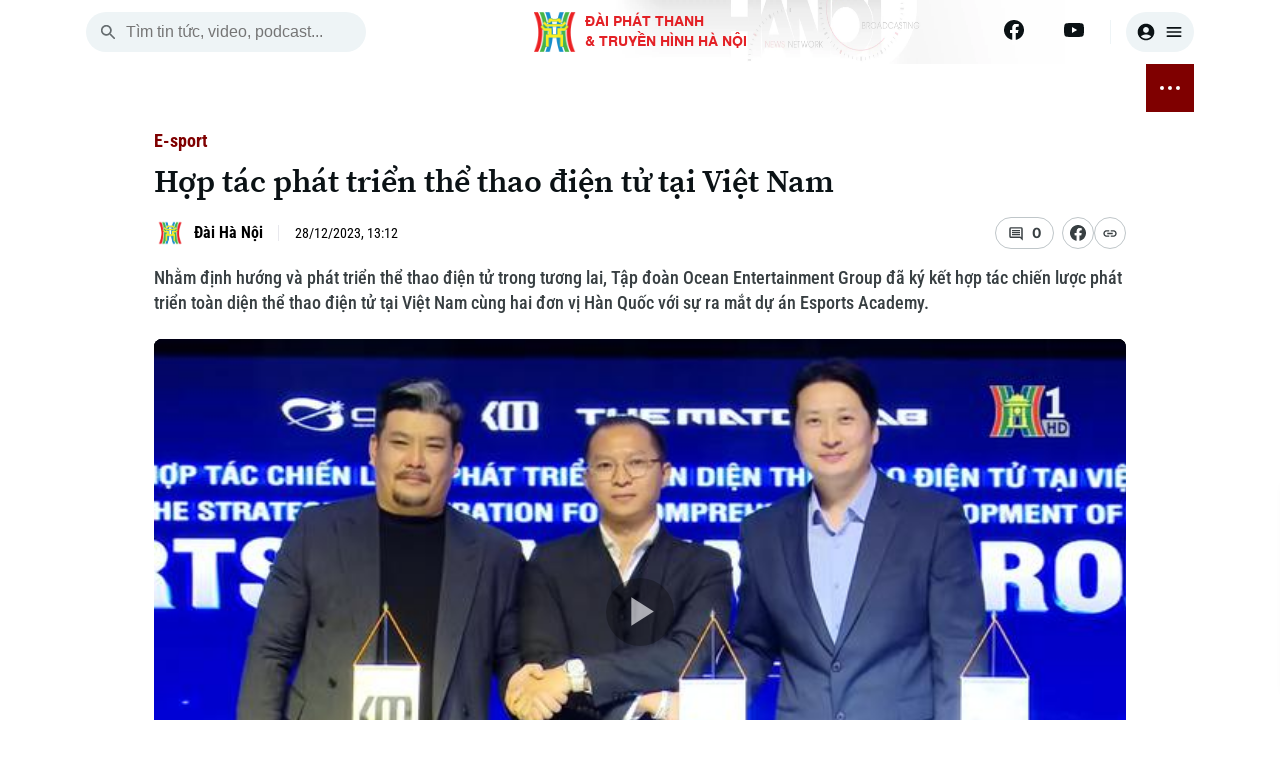

--- FILE ---
content_type: text/css
request_url: https://hanoionline.vn/css/videojs-custom.css?v=hYwKTao6Zc1m8SaKdEzjIdILQ1uat9QUp7EiN1PUh60
body_size: 2407
content:
.video-js{
    background: none !important;
}

.video-js .vjs-menu-button-inline.vjs-slider-active, .video-js .vjs-menu-button-inline:focus, .video-js .vjs-menu-button-inline:hover, .video-js.vjs-no-flex .vjs-menu-button-inline {
    width: 10em
}

.video-js .vjs-controls-disabled .vjs-big-play-button {
    display: none !important
}

.video-js .vjs-control {
    width: 3em
}

.vjs-icon-hd:before {
    content: "ï„";
    font-size: 1.8em;
    position: absolute;
    margin-top: 10px;
    margin-left: 10px
}

.video-js .vjs-menu-button-inline:before {
    width: 1.5em
}

.vjs-menu-button-inline .vjs-menu {
    left: 3em
}

.vjs-paused.vjs-has-started.video-js .vjs-big-play-button, .video-js.vjs-ended .vjs-big-play-button, .video-js.vjs-paused .vjs-big-play-button {
    display: block;
    opacity: .6 !important
}

.vjs-tech:hover > .vjs-big-play-button {
    opacity: .6 !important
}

.video-js .vjs-load-progress div, .vjs-seeking .vjs-big-play-button, .vjs-waiting .vjs-big-play-button {
    display: none !important
}

.video-js .vjs-mouse-display:after, .video-js .vjs-play-progress:after {
    padding: 0 .4em .3em
}

.video-js.vjs-ended .vjs-loading-spinner {
    display: none
}

.video-js.vjs-ended .vjs-big-play-button {
    display: block !important
}

.video-js *, .video-js:after, .video-js:before {
    box-sizing: inherit;
    font-size: inherit;
    color: inherit;
    line-height: inherit
}

.video-js.vjs-fullscreen, .video-js.vjs-fullscreen .vjs-tech {
    width: 100% !important;
    height: 100% !important
}

.video-js {
    font-size: 14px;
    /*overflow: hidden;*/
}

    .video-js .vjs-control {
        color: inherit
    }

    .video-js .vjs-menu-button-inline:hover, .video-js.vjs-no-flex .vjs-menu-button-inline {
        width: 8.35em
    }

    .video-js .vjs-volume-menu-button.vjs-volume-menu-button-horizontal:hover .vjs-menu .vjs-menu-content {
        height: 3em;
        width: 6.35em
    }

    .video-js .vjs-control:focus:before, .video-js .vjs-control:hover:before {
        text-shadow: 0 0 1em #fff,0 0 1em #fff,0 0 1em #fff
    }

    .video-js .vjs-spacer, .video-js .vjs-time-control {
        display: -webkit-box;
        display: -moz-box;
        display: -ms-flexbox;
        display: -webkit-flex;
        display: flex;
        -webkit-box-flex: 1 1 auto;
        -moz-box-flex: 1 1 auto;
        -webkit-flex: 1 1 auto;
        -ms-flex: 1 1 auto;
        flex: 1 1 auto
    }

    .video-js .vjs-time-control {
        -webkit-box-flex: 0 1 auto;
        -moz-box-flex: 0 1 auto;
        -webkit-flex: 0 1 auto;
        -ms-flex: 0 1 auto;
        flex: 0 1 auto;
        width: auto;
        padding: 0 !important;
        min-width: 1em !important
    }

        .video-js .vjs-time-control.vjs-time-divider {
            width: 14px
        }

            .video-js .vjs-time-control.vjs-time-divider div {
                width: 100%;
                text-align: center
            }

        .video-js .vjs-time-control .vjs-current-time-display, .video-js .vjs-time-control .vjs-duration-display {
            width: 100%
        }

        .video-js .vjs-time-control .vjs-current-time-display {
            text-align: right
        }

        .video-js .vjs-time-control .vjs-duration-display {
            text-align: left
        }

    .video-js .vjs-play-progress:before, .video-js .vjs-progress-control .vjs-play-progress:before, .video-js .vjs-remaining-time, .video-js .vjs-volume-level:after, .video-js .vjs-volume-level:before, .video-js.vjs-live .vjs-time-control.vjs-current-time, .video-js.vjs-live .vjs-time-control.vjs-duration, .video-js.vjs-live .vjs-time-control.vjs-time-divider, .video-js.vjs-no-flex .vjs-time-control.vjs-remaining-time {
        display: none;
    }

    .video-js.vjs-no-flex .vjs-time-control {
        display: table-cell;
        width: 4em
    }

    .video-js .vjs-progress-control {
        position: absolute;
        left: 0;
        right: 0;
        width: 100%;
        height: .5em;
        top: -.5em
    }

        .video-js .vjs-progress-control .vjs-progress-holder {
            margin: 0
        }

    .video-js .vjs-control-bar {
        background: linear-gradient(180deg, transparent 0, rgba(0, 0, 0, .48) 39%, rgba(0, 0, 0, .65) 95%, rgba(0, 0, 0, .71));
        -webkit-transition: -webkit-transform .1s ease 0s;
        -moz-transition: -moz-transform .1s ease 0s;
        -ms-transition: -ms-transform .1s ease 0s;
        -o-transition: -o-transform .1s ease 0s;
        transition: transform .1s ease 0s;
        text-align: right;
    }

    .video-js .vjs-current-time, .video-js .vjs-duration, .video-js .vjs-time-divider{
        float: right;
    }

    .video-js.not-hover.vjs-has-started.vjs-paused.vjs-user-active .vjs-control-bar, .video-js.not-hover.vjs-has-started.vjs-paused.vjs-user-inactive .vjs-control-bar, .video-js.not-hover.vjs-has-started.vjs-playing.vjs-user-active .vjs-control-bar, .video-js.not-hover.vjs-has-started.vjs-playing.vjs-user-inactive .vjs-control-bar, .video-js.vjs-has-started.vjs-playing.vjs-user-inactive .vjs-control-bar {
        visibility: hidden;
        opacity: 1;
        /*-webkit-backface-visibility: hidden;*/
        -webkit-transform: translateY(3em);
        -moz-transform: translateY(3em);
        -ms-transform: translateY(3em);
        -o-transform: translateY(3em);
        transform: translateY(3em);
        -webkit-transition: -webkit-transform 1s ease 0s;
        -moz-transition: -moz-transform 1s ease 0s;
        -ms-transition: -ms-transform 1s ease 0s;
        -o-transition: -o-transform 1s ease 0s;
        transition: transform 1s ease 0s;
    }

    .video-js.not-hover.vjs-has-started.vjs-paused.vjs-user-active .vjs-progress-control, .video-js.not-hover.vjs-has-started.vjs-paused.vjs-user-inactive .vjs-progress-control, .video-js.not-hover.vjs-has-started.vjs-playing.vjs-user-active .vjs-progress-control, .video-js.not-hover.vjs-has-started.vjs-playing.vjs-user-inactive .vjs-progress-control, .video-js.vjs-has-started.vjs-playing.vjs-user-inactive .vjs-progress-control {
        height: .25em;
        top: 0 !important;
        pointer-events: none;
        -webkit-transition: height 1s,top 1s;
        -moz-transition: height 1s,top 1s;
        -ms-transition: height 1s,top 1s;
        -o-transition: height 1s,top 1s;
        transition: height 1s,top 1s
    }

    .video-js.not-hover.vjs-has-started.vjs-paused.vjs-user-active.vjs-fullscreen .vjs-progress-control, .video-js.not-hover.vjs-has-started.vjs-paused.vjs-user-inactive.vjs-fullscreen .vjs-progress-control, .video-js.not-hover.vjs-has-started.vjs-playing.vjs-user-active.vjs-fullscreen .vjs-progress-control, .video-js.not-hover.vjs-has-started.vjs-playing.vjs-user-inactive.vjs-fullscreen .vjs-progress-control, .video-js.vjs-has-started.vjs-playing.vjs-user-inactive.vjs-fullscreen .vjs-progress-control {
        opacity: 0;
        -webkit-transition: opacity 1s ease 1s;
        -moz-transition: opacity 1s ease 1s;
        -ms-transition: opacity 1s ease 1s;
        -o-transition: opacity 1s ease 1s;
        transition: opacity 1s ease 1s
    }

    .video-js.vjs-live .vjs-live-control {
        margin-left: 1em
    }

    .video-js .vjs-big-play-button {
        top: 50%;
        left: 51.5%;
        margin-left: -1em;
        margin-top: -1em;
        width: 1.4em;
        height: 2em;
        line-height: 2em;
        border: none;
        border-radius: 50%;
        font-size: 3.5em;
        background-color: rgba(0,0,0,.45);
        color: #fff;
        -webkit-transition: border-color .4s,outline .4s,background-color .4s;
        -moz-transition: border-color .4s,outline .4s,background-color .4s;
        -ms-transition: border-color .4s,outline .4s,background-color .4s;
        -o-transition: border-color .4s,outline .4s,background-color .4s;
        transition: border-color .4s,outline .4s,background-color .4s
    }

    .video-js .vjs-menu-button-popup .vjs-menu {
        left: -3em
    }

        .video-js .vjs-menu-button-popup .vjs-menu .vjs-menu-content {
            /*background-color: transparent;
            width: 5em;
            left: 1.5em;*/
            padding-bottom: .5em;
            height: auto !important;
        }


        .video-js .vjs-menu-button-popup .vjs-menu .vjs-menu-item, .video-js .vjs-menu-button-popup .vjs-menu .vjs-menu-title {
            /*background-color: #151b17;*/
            margin: .2em 0;
            padding: .2em;
            border-radius: .3em
        }

.vjs-menu-item-text {
    text-transform: uppercase;
    font-size: 14px
}

.video-js .vjs-menu-button-popup .vjs-menu .vjs-menu-item.vjs-selected {
    background-color: #7F0000
}

.video-js .vjs-big-play-button {
    background-color: rgba(0,0,0,.5);
    font-size: 3.5em;
    height: 1.4em !important;
    line-height: 1.4em !important;
    margin-top: -.7em !important
}

    .video-js:hover .vjs-big-play-button, .video-js .vjs-big-play-button:focus, .video-js .vjs-big-play-button:active {
        background-color: #333;
        opacity: .3 !important
    }

.video-js .vjs-loading-spinner {
    border-color: #333;
    opacity: .3 !important
}

.video-js .vjs-control-bar2 {
    background-color: #000
}

.video-js .vjs-control-bar {
    background-color: rgba(0,0,0,0) !important;
    color: #fff;
    font-size: 18px
}

.video-js .vjs-play-progress, .video-js .vjs-volume-level {
    background-color: #7F0000
}

.video-js .vjs-load-progress {
    background: rgba(255,255,255,.3)
}
.video-js .vjs-control-bar .vjs-progress-control, .video-js .vjs-progress-holder {
    -webkit-box-flex: 1;
    display: flex;
    display: -webkit-box;
    flex: auto;
    height: 7px;
    width: 100%;
}
.video-js .vjs-play-progress:before {
    background: #fff;
    border-radius: 50%;
    -webkit-border-radius: 50%;
    -moz-border-radius: 50%;
    -ms-border-radius: 50%;
    content: "";
    height: 2px;
    opacity: 0;
    position: absolute;
    right: 0;
    top: 1px;
    transform-origin: center;
    -webkit-transition: all .3s ease 0s;
    -moz-transition: all .3s ease 0s;
    -o-transition: all .3s ease 0s;
    -ms-transition: all .3s ease 0s;
    width: 2px;
}
.video-js .vjs-volume-level:before {
    background: #fff;
    display: block;
    border-radius: 50%;
    -webkit-border-radius: 50%;
    -mos-border-radius: 50%;
    content: "";
    height: 8px;
    position: absolute;
    right: -4px;
    top: -2px;
    width: 8px;
}
.vjs-menu li.vjs-selected, .vjs-menu li.vjs-selected:focus, .vjs-menu li.vjs-selected:hover, .js-focus-visible .vjs-menu li.vjs-selected:hover {
    background-color: #fff;
    color: #2b333f;
}
.vjs-chapters-button .vjs-menu .vjs-menu-content li, .vjs-descriptions-button .vjs-menu .vjs-menu-content li, .vjs-menu-content li, .vjs-quality-button .vjs-menu .vjs-menu-content li, .vjs-subs-caps-button .vjs-menu .vjs-menu-content li {
    color: #fff;
    line-height: 25px;
    padding: 5px 8px;
}
.vjs-menu-content .vjs-menu-item[aria-checked=true] {
    color: #fff;
}

.video-js .vjs-progress-control .vjs-play-progress:before {
    background: #fff;
    opacity: 1;
    transform: scale(5);
    display: block !important;
    border-radius: 50%;
    -webkit-border-radius: 50%;
    -moz-border-radius: 50%;
    -ms-border-radius: 50%;
    content: "";
    height: 0px;
    position: absolute;
    right: 0;
    top: 2px;
    transform-origin: center;
    -webkit-transition: all .3s ease 0s;
    -moz-transition: all .3s ease 0s;
    -o-transition: all .3s ease 0s;
    -ms-transition: all .3s ease 0s;
    width: 2.5px;
}



--- FILE ---
content_type: text/javascript
request_url: https://cdnwebhn.tek4tv.vn/jszip/videojs.min.js.gz
body_size: 147152
content:
!function (e, t) { "object" == typeof exports && "undefined" != typeof module ? module.exports = t(require("global/window"), require("global/document")) : "function" == typeof define && define.amd ? define(["global/window", "global/document"], t) : (e = e || self).videojs = t(e.window, e.document) }(this, (function (e, t) { "use strict"; function i(e, t) { return e(t = { exports: {} }, t.exports), t.exports } function n(e, t) { Mn(e).forEach((function (i) { return t(e[i], i) })) } function r(e) { for (var t = arguments.length, i = Array(t > 1 ? t - 1 : 0), r = 1; r < t; r++)i[r - 1] = arguments[r]; return Object.assign ? Rn.apply(void 0, [e].concat(i)) : (i.forEach((function (t) { t && n(t, (function (t, i) { e[i] = t })) })), e) } function s(e) { return !!e && "object" == typeof e } function a(e) { return s(e) && "[object Object]" === Un.call(e) && e.constructor === Object } function o(t, i) { if (!t || !i) return ""; if ("function" == typeof e.getComputedStyle) { var n = e.getComputedStyle(t); return n ? n.getPropertyValue(i) || n[i] : "" } return "" } function u(e) { return "string" == typeof e && Boolean(e.trim()) } function l(e) { if (e.indexOf(" ") >= 0) throw Error("class has illegal whitespace characters") } function c() { return t === e.document } function h(e) { return s(e) && 1 === e.nodeType } function d() { try { return e.parent !== e.self } catch (e) { return !0 } } function p(e) { return function (i, n) { if (!u(i)) return t[e](null); u(n) && (n = t.querySelector(n)); var r = h(n) ? n : t; return r[e] && r[e](i) } } function f(e, i, n, r) { void 0 === e && (e = "div"), void 0 === i && (i = {}), void 0 === n && (n = {}); var s = t.createElement(e); return Object.getOwnPropertyNames(i).forEach((function (e) { var t = i[e]; -1 !== e.indexOf("aria-") || "role" === e || "type" === e ? (Dn.warn("Setting attributes in the second argument of createEl()\nhas been deprecated. Use the third argument instead.\ncreateEl(type, properties, attributes). Attempting to set " + e + " to " + t + "."), s.setAttribute(e, t)) : "textContent" === e ? m(s, t) : s[e] !== t && (s[e] = t) })), Object.getOwnPropertyNames(n).forEach((function (e) { s.setAttribute(e, n[e]) })), r && N(s, r), s } function m(e, t) { return void 0 === e.textContent ? e.innerText = t : e.textContent = t, e } function g(e, t) { t.firstChild ? t.insertBefore(e, t.firstChild) : t.appendChild(e) } function y(e, t) { return l(t), e.classList ? e.classList.contains(t) : RegExp("(^|\\s)" + t + "($|\\s)").test(e.className) } function v(e, t) { return e.classList ? e.classList.add(t) : y(e, t) || (e.className = (e.className + " " + t).trim()), e } function _(e, t) { return e.classList ? e.classList.remove(t) : (l(t), e.className = e.className.split(/\s+/).filter((function (e) { return e !== t })).join(" ")), e } function b(e, t, i) { var n = y(e, t); if ("function" == typeof i && (i = i(e, t)), "boolean" != typeof i && (i = !n), i !== n) return i ? v(e, t) : _(e, t), e } function T(e, t) { Object.getOwnPropertyNames(t).forEach((function (i) { var n = t[i]; null == n || !1 === n ? e.removeAttribute(i) : e.setAttribute(i, !0 === n ? "" : n) })) } function S(e) { var t, i, n, r, s = {}; if (e && e.attributes && e.attributes.length > 0) for (i = (t = e.attributes).length - 1; i >= 0; i--)n = t[i].name, r = t[i].value, ("boolean" == typeof e[n] || -1 !== ",autoplay,controls,playsinline,loop,muted,default,defaultMuted,".indexOf("," + n + ",")) && (r = null !== r), s[n] = r; return s } function k(e, t) { return e.getAttribute(t) } function C(e, t, i) { e.setAttribute(t, i) } function E(e, t) { e.removeAttribute(t) } function w() { t.body.focus(), t.onselectstart = function () { return !1 } } function x() { t.onselectstart = function () { return !0 } } function I(e) { if (e && e.getBoundingClientRect && e.parentNode) { var t = e.getBoundingClientRect(), i = {}; return ["bottom", "height", "left", "right", "top", "width"].forEach((function (e) { void 0 !== t[e] && (i[e] = t[e]) })), i.height || (i.height = parseFloat(o(e, "height"))), i.width || (i.width = parseFloat(o(e, "width"))), i } } function A(i) { if (i.getBoundingClientRect && i.parentNode && (n = i.getBoundingClientRect()), !n) return { left: 0, top: 0 }; var n, r = t.documentElement, s = t.body, a = r.clientLeft || s.clientLeft || 0, o = e.pageXOffset || s.scrollLeft, u = n.left + o - a, l = r.clientTop || s.clientTop || 0, c = e.pageYOffset || s.scrollTop; return { left: Math.round(u), top: Math.round(n.top + c - l) } } function P(e, t) { var i = {}, n = A(e), r = e.offsetWidth, s = e.offsetHeight, a = n.top, o = n.left, u = t.pageY, l = t.pageX; return t.changedTouches && (l = t.changedTouches[0].pageX, u = t.changedTouches[0].pageY), i.y = Math.max(0, Math.min(1, (a - u + s) / s)), i.x = Math.max(0, Math.min(1, (l - o) / r)), i } function L(e) { return s(e) && 3 === e.nodeType } function O(e) { for (; e.firstChild;)e.removeChild(e.firstChild); return e } function D(e) { return "function" == typeof e && (e = e()), (Array.isArray(e) ? e : [e]).map((function (e) { return "function" == typeof e && (e = e()), h(e) || L(e) ? e : "string" == typeof e && /\S/.test(e) ? t.createTextNode(e) : void 0 })).filter((function (e) { return e })) } function N(e, t) { return D(t).forEach((function (t) { return e.appendChild(t) })), e } function R(e, t) { return N(O(e), t) } function U(e) { return void 0 === e.button && void 0 === e.buttons || 0 === e.button && void 0 === e.buttons || "mouseup" === e.type && 0 === e.button && 0 === e.buttons || 0 === e.button && 1 === e.buttons } function M(t, i) { i && (Wa = i), e.setTimeout(Vn, t) } function B() { Hn = !0, e.removeEventListener("load", B) } function j() { return zn++ } function F(e, t) { if (At.has(e)) { var i = At.get(e); 0 === i.handlers[t].length && (delete i.handlers[t], e.removeEventListener ? e.removeEventListener(t, i.dispatcher, !1) : e.detachEvent && e.detachEvent("on" + t, i.dispatcher)), Object.getOwnPropertyNames(i.handlers).length <= 0 && (delete i.handlers, delete i.dispatcher, delete i.disabled), 0 === Object.getOwnPropertyNames(i).length && At.delete(e) } } function H(e, t, i, n) { i.forEach((function (i) { e(t, i, n) })) } function V(i) { function n() { return !0 } function r() { return !1 } var s, a, o, u; if (i.fixed_) return i; if (!i || !i.isPropagationStopped) { for (a in s = i || e.event, i = {}, s) "layerX" === a || "layerY" === a || "keyLocation" === a || "webkitMovementX" === a || "webkitMovementY" === a || "returnValue" === a && s.preventDefault || (i[a] = s[a]); i.target || (i.target = i.srcElement || t), i.relatedTarget || (i.relatedTarget = i.fromElement === i.target ? i.toElement : i.fromElement), i.preventDefault = function () { s.preventDefault && s.preventDefault(), i.returnValue = !1, s.returnValue = !1, i.defaultPrevented = !0 }, i.defaultPrevented = !1, i.stopPropagation = function () { s.stopPropagation && s.stopPropagation(), i.cancelBubble = !0, s.cancelBubble = !0, i.isPropagationStopped = n }, i.isPropagationStopped = r, i.stopImmediatePropagation = function () { s.stopImmediatePropagation && s.stopImmediatePropagation(), i.isImmediatePropagationStopped = n, i.stopPropagation() }, i.isImmediatePropagationStopped = r, null !== i.clientX && void 0 !== i.clientX && (o = t.documentElement, u = t.body, i.pageX = i.clientX + (o && o.scrollLeft || u && u.scrollLeft || 0) - (o && o.clientLeft || u && u.clientLeft || 0), i.pageY = i.clientY + (o && o.scrollTop || u && u.scrollTop || 0) - (o && o.clientTop || u && u.clientTop || 0)), i.which = i.charCode || i.keyCode, null !== i.button && void 0 !== i.button && (i.button = 1 & i.button ? 0 : 4 & i.button ? 1 : 2 & i.button ? 2 : 0) } return i.fixed_ = !0, i } function q(e, t, i) { var n, r; if (Array.isArray(t)) return H(q, e, t, i); At.has(e) || At.set(e, {}), (n = At.get(e)).handlers || (n.handlers = {}), n.handlers[t] || (n.handlers[t] = []), i.guid || (i.guid = j()), n.handlers[t].push(i), n.dispatcher || (n.disabled = !1, n.dispatcher = function (t, i) { var r; if (!n.disabled && (t = V(t), r = n.handlers[t.type])) for (var s = r.slice(0), a = 0, o = s.length; a < o && !t.isImmediatePropagationStopped(); a++)try { s[a].call(e, t, i) } catch (e) { Dn.error(e) } }), 1 === n.handlers[t].length && (e.addEventListener ? (r = !1, Pt() && Lt.indexOf(t) > -1 && (r = { passive: !0 }), e.addEventListener(t, n.dispatcher, r)) : e.attachEvent && e.attachEvent("on" + t, n.dispatcher)) } function W(e, t, i) { var n, r, s, a, o; if (At.has(e) && (n = At.get(e)).handlers) { if (Array.isArray(t)) return H(W, e, t, i); if (r = function (e, t) { n.handlers[t] = [], F(e, t) }, void 0 === t) { for (s in n.handlers) Object.prototype.hasOwnProperty.call(n.handlers || {}, s) && r(e, s); return } if (a = n.handlers[t]) { if (!i) return void r(e, t); if (i.guid) for (o = 0; o < a.length; o++)a[o].guid === i.guid && a.splice(o--, 1); F(e, t) } } } function z(e, t, i) { var n, r = At.has(e) ? At.get(e) : {}, s = e.parentNode || e.ownerDocument; return "string" == typeof t ? t = { type: t, target: e } : t.target || (t.target = e), t = V(t), r.dispatcher && r.dispatcher.call(e, t, i), s && !t.isPropagationStopped() && !0 === t.bubbles ? z.call(null, s, t, i) : !s && !t.defaultPrevented && t.target && t.target[t.type] && (At.has(t.target) || At.set(t.target, {}), n = At.get(t.target), t.target[t.type] && (n.disabled = !0, "function" == typeof t.target[t.type] && t.target[t.type](), n.disabled = !1)), !t.defaultPrevented } function G(e, t, i) { if (Array.isArray(t)) return H(G, e, t, i); var n = function n() { W(e, t, n), i.apply(this, arguments) }; n.guid = i.guid = i.guid || j(), q(e, t, n) } function X(e, t, i) { var n = function n() { W(e, t, n), i.apply(this, arguments) }; n.guid = i.guid = i.guid || j(), q(e, t, n) } function K(t, i) { void 0 === i && (i = {}); var n = i.eventBusKey; if (n) { if (!t[n].nodeName) throw Error('The eventBusKey "' + n + '" does not refer to an element.'); t.eventBusEl_ = t[n] } else t.eventBusEl_ = f("span", { className: "vjs-event-bus" }); return r(t, rr), t.eventedCallbacks && t.eventedCallbacks.forEach((function (e) { e() })), t.on("dispose", (function () { t.off(), e.setTimeout((function () { t.eventBusEl_ = null }), 0) })), t } function Y(e, t) { return r(e, Ot), e.state = r({}, e.state, t), "function" == typeof e.handleStateChanged && Qn(e) && e.on("statechanged", e.handleStateChanged), e } function $() { for (var e = {}, t = arguments.length, i = Array(t), r = 0; r < t; r++)i[r] = arguments[r]; return i.forEach((function (t) { t && n(t, (function (t, i) { a(t) ? (a(e[i]) || (e[i] = {}), e[i] = $(e[i], t)) : e[i] = t })) })), e } function Q(e, t, i, n) { return function (e, t, i) { if ("number" != typeof t || t < 0 || t > i) throw Error("Failed to execute '" + e + "' on 'TimeRanges': The index provided (" + t + ") is non-numeric or out of bounds (0-" + i + ").") }(e, n, i.length - 1), i[n][t] } function J(e) { return void 0 === e || 0 === e.length ? { length: 0, start: function () { throw Error("This TimeRanges object is empty") }, end: function () { throw Error("This TimeRanges object is empty") } } : { length: e.length, start: Q.bind(null, "start", 0, e), end: Q.bind(null, "end", 1, e) } } function Z(e, t) { return Array.isArray(e) ? J(e) : void 0 === e || void 0 === t ? J() : J([[e, t]]) } function ee(e, t) { var i, n, r, s = 0; if (!t) return 0; for (e && e.length || (e = Z(0, 0)), r = 0; r < e.length; r++)i = e.start(r), (n = e.end(r)) > t && (n = t), s += n - i; return s / t } function te(e) { if (e instanceof te) return e; "number" == typeof e ? this.code = e : "string" == typeof e ? this.message = e : s(e) && ("number" == typeof e.code && (this.code = e.code), r(this, e)), this.message || (this.message = te.defaultMessages[this.code] || "") } function ie(e) { return null != e && "function" == typeof e.then } function ne(e) { ie(e) && e.then(null, (function () { })) } function re(e, t, i) { var n = e; return is(t) ? (i = t, "string" == typeof e && (n = { uri: e })) : n = Rn({}, t, { uri: e }), n.callback = i, n } function se(e, t, i) { return ae(t = re(e, t, i)) } function ae(e) { function t(e) { return clearTimeout(s), e instanceof Error || (e = Error("" + (e || "Unknown XMLHttpRequest Error"))), e.statusCode = 0, o(e, m) } function i() { if (!r) { clearTimeout(s); var t, i = m, n = null; return 0 !== (t = e.useXDR && void 0 === u.status ? 200 : 1223 === u.status ? 204 : u.status) ? (i = { body: function () { var e = void 0; if (e = u.response ? u.response : u.responseText || function (e) { try { if ("document" === e.responseType) return e.responseXML; var t = e.responseXML && "parsererror" === e.responseXML.documentElement.nodeName; if ("" === e.responseType && !t) return e.responseXML } catch (e) { } return null }(u), f) try { e = JSON.parse(e) } catch (e) { } return e }(), statusCode: t, method: c, headers: {}, url: l, rawRequest: u }, u.getAllResponseHeaders && (i.headers = rs(u.getAllResponseHeaders()))) : n = Error("Internal XMLHttpRequest Error"), o(n, i, i.body) } } var n, r, s, a, o, u; if (void 0 === e.callback) throw Error("callback argument missing"); a = !1, o = function (t, i, n) { a || (a = !0, e.callback(t, i, n)) }, (u = e.xhr || null) || (u = e.cors || e.useXDR ? new se.XDomainRequest : new se.XMLHttpRequest); var l = u.url = e.uri || e.url, c = u.method = e.method || "GET", h = e.body || e.data, d = u.headers = e.headers || {}, p = !!e.sync, f = !1, m = { body: void 0, headers: {}, statusCode: 0, method: c, url: l, rawRequest: u }; if ("json" in e && !1 !== e.json && (f = !0, d.accept || d.Accept || (d.Accept = "application/json"), "GET" !== c && "HEAD" !== c && (d["content-type"] || d["Content-Type"] || (d["Content-Type"] = "application/json"), h = JSON.stringify(!0 === e.json ? h : e.json))), u.onreadystatechange = function () { 4 === u.readyState && setTimeout(i, 0) }, u.onload = i, u.onerror = t, u.onprogress = function () { }, u.onabort = function () { r = !0 }, u.ontimeout = t, u.open(c, l, !p, e.username, e.password), p || (u.withCredentials = !!e.withCredentials), !p && e.timeout > 0 && (s = setTimeout((function () { if (!r) { r = !0, u.abort("timeout"); var e = Error("XMLHttpRequest timeout"); e.code = "ETIMEDOUT", t(e) } }), e.timeout)), u.setRequestHeader) for (n in d) d.hasOwnProperty(n) && u.setRequestHeader(n, d[n]); else if (e.headers && !function (e) { for (var t in e) if (e.hasOwnProperty(t)) return !1; return !0 }(e.headers)) throw Error("Headers cannot be set on an XDomainRequest object"); return "responseType" in e && (u.responseType = e.responseType), "beforeSend" in e && "function" == typeof e.beforeSend && e.beforeSend(u), u.send(h || null), u } function oe(e, t) { this.name = "ParsingError", this.code = e.code, this.message = t || e.message } function ue(e) { function t(e, t, i, n) { return 3600 * (0 | e) + 60 * (0 | t) + (0 | i) + (0 | n) / 1e3 } var i = e.match(/^(\d+):(\d{1,2})(:\d{1,2})?\.(\d{3})/); return i ? i[3] ? t(i[1], i[2], i[3].replace(":", ""), i[4]) : i[1] > 59 ? t(i[1], i[2], 0, i[4]) : t(0, i[1], i[2], i[4]) : null } function le() { this.values = zt(null) } function ce(e, t, i, n) { var r, s, a = n ? e.split(n) : [e]; for (r in a) "string" == typeof a[r] && 2 === (s = a[r].split(i)).length && t(s[0], s[1]) } function he(e, t, i) { function n() { var t = ue(e); if (null === t) throw new oe(oe.Errors.BadTimeStamp, "Malformed timestamp: " + s); return e = e.replace(/^[^\sa-zA-Z-]+/, ""), t } function r() { e = e.replace(/^\s+/, "") } var s = e; if (r(), t.startTime = n(), r(), "--\x3e" !== e.substr(0, 3)) throw new oe(oe.Errors.BadTimeStamp, "Malformed time stamp (time stamps must be separated by '--\x3e'): " + s); e = e.substr(3), r(), t.endTime = n(), r(), function (e, t) { var n = new le; ce(e, (function (e, t) { var r, s, a; switch (e) { case "region": for (r = i.length - 1; r >= 0; r--)if (i[r].id === t) { n.set(e, i[r].region); break } break; case "vertical": n.alt(e, t, ["rl", "lr"]); break; case "line": a = (s = t.split(","))[0], n.integer(e, a), n.percent(e, a) && n.set("snapToLines", !1), n.alt(e, a, ["auto"]), 2 === s.length && n.alt("lineAlign", s[1], ["start", "center", "end"]); break; case "position": s = t.split(","), n.percent(e, s[0]), 2 === s.length && n.alt("positionAlign", s[1], ["start", "center", "end"]); break; case "size": n.percent(e, t); break; case "align": n.alt(e, t, ["start", "center", "end", "left", "right"]) } }), /:/, /\s/), t.region = n.get("region", null), t.vertical = n.get("vertical", ""); try { t.line = n.get("line", "auto") } catch (e) { } t.lineAlign = n.get("lineAlign", "start"), t.snapToLines = n.get("snapToLines", !0), t.size = n.get("size", 100); try { t.align = n.get("align", "center") } catch (e) { t.align = n.get("align", "middle") } try { t.position = n.get("position", "auto") } catch (e) { t.position = n.get("position", { start: 0, left: 0, center: 50, middle: 50, end: 100, right: 100 }, t.align) } t.positionAlign = n.get("positionAlign", { start: "start", left: "start", center: "center", middle: "center", end: "end", right: "end" }, t.align) }(e, t) } function de(e, t) { function i() { if (!t) return null; var e, i = t.match(/^([^<]*)(<[^>]*>?)?/); return e = i[1] ? i[1] : i[2], t = t.substr(e.length), e } function n(e) { return ps.innerHTML = e, e = ps.textContent, ps.textContent = "", e } function r(e, t) { return !ys[t.localName] || ys[t.localName] === e.localName } function s(t, i) { var n, r, s = fs[t]; return s ? (n = e.document.createElement(s), (r = gs[t]) && i && (n[r] = i.trim()), n) : null } for (var a, o, u, l, c, h = e.document.createElement("div"), d = h, p = []; null !== (c = i());)if ("<" !== c[0]) d.appendChild(e.document.createTextNode(n(c))); else { if ("/" === c[1]) { p.length && p[p.length - 1] === c.substr(2).replace(">", "") && (p.pop(), d = d.parentNode); continue } if (o = ue(c.substr(1, c.length - 2))) { a = e.document.createProcessingInstruction("timestamp", o), d.appendChild(a); continue } if (!(u = c.match(/^<([^.\s/0-9>]+)(\.[^\s\\>]+)?([^>\\]+)?(\\?)>?$/)) || !(a = s(u[1], u[3])) || !r(d, a)) continue; u[2] && ((l = u[2].split(".")).forEach((function (e) { var t, i, n = /^bg_/.test(e), r = n ? e.slice(3) : e; ms.hasOwnProperty(r) && (t = n ? "background-color" : "color", i = ms[r], a.style[t] = i) })), a.className = l.join(" ")), p.push(u[1]), d.appendChild(a), d = a } return h } function pe(e) { for (var t, i = 0; i < Gt.length; i++)if (e >= (t = Gt[i])[0] && e <= t[1]) return !0; return !1 } function fe() { } function me(e, t, i) { var n, r; switch (fe.call(this), this.cue = t, this.cueDiv = de(e, t.text), n = { color: "rgba(255, 255, 255, 1)", backgroundColor: "rgba(0, 0, 0, 0.8)", position: "relative", left: 0, right: 0, top: 0, bottom: 0, display: "inline", writingMode: "" === t.vertical ? "horizontal-tb" : "lr" === t.vertical ? "vertical-lr" : "vertical-rl", unicodeBidi: "plaintext" }, this.applyStyles(n, this.cueDiv), this.div = e.document.createElement("div"), n = { direction: function (e) { function t(e, t) { for (var i = t.childNodes.length - 1; i >= 0; i--)e.push(t.childNodes[i]) } function i(e) { var n, r, s; return e && e.length ? (r = (n = e.pop()).textContent || n.innerText) ? (s = r.match(/^.*(\n|\r)/)) ? (e.length = 0, s[0]) : r : "ruby" === n.tagName ? i(e) : n.childNodes ? (t(e, n), i(e)) : void 0 : null } var n, r = [], s = ""; if (!e || !e.childNodes) return "ltr"; for (t(r, e); s = i(r);)for (n = 0; n < s.length; n++)if (pe(s.charCodeAt(n))) return "rtl"; return "ltr" }(this.cueDiv), writingMode: "" === t.vertical ? "horizontal-tb" : "lr" === t.vertical ? "vertical-lr" : "vertical-rl", unicodeBidi: "plaintext", textAlign: "middle" === t.align ? "center" : t.align, font: i.font, whiteSpace: "pre-line", position: "absolute" }, this.applyStyles(n), this.div.appendChild(this.cueDiv), r = 0, t.positionAlign) { case "start": r = t.position; break; case "center": r = t.position - t.size / 2; break; case "end": r = t.position - t.size }"" === t.vertical ? this.applyStyles({ left: this.formatStyle(r, "%"), width: this.formatStyle(t.size, "%") }) : this.applyStyles({ top: this.formatStyle(r, "%"), height: this.formatStyle(t.size, "%") }), this.move = function (e) { this.applyStyles({ top: this.formatStyle(e.top, "px"), bottom: this.formatStyle(e.bottom, "px"), left: this.formatStyle(e.left, "px"), right: this.formatStyle(e.right, "px"), height: this.formatStyle(e.height, "px"), width: this.formatStyle(e.width, "px") }) } } function ge(e) { var t, i, n, r, s; e.div && (i = e.div.offsetHeight, n = e.div.offsetWidth, r = e.div.offsetTop, s = (s = e.div.childNodes) && (s = s[0]) && s.getClientRects && s.getClientRects(), e = e.div.getBoundingClientRect(), t = s ? Math.max(s[0] && s[0].height || 0, e.height / s.length) : 0), this.left = e.left, this.right = e.right, this.top = e.top || r, this.height = e.height || i, this.bottom = e.bottom || r + (e.height || i), this.width = e.width || n, this.lineHeight = void 0 !== t ? t : e.lineHeight } function ye(e, t, i, n) { var r, s, a = new ge(t), o = t.cue, u = function (e) { if ("number" == typeof e.line && (e.snapToLines || e.line >= 0 && e.line <= 100)) return e.line; if (!e.track || !e.track.textTrackList || !e.track.textTrackList.mediaElement) return -1; for (var t = e.track, i = t.textTrackList, n = 0, r = 0; r < i.length && i[r] !== t; r++)"showing" === i[r].mode && n++; return -1 * ++n }(o), l = []; if (o.snapToLines) { switch (o.vertical) { case "": l = ["+y", "-y"], c = "height"; break; case "rl": l = ["+x", "-x"], c = "width"; break; case "lr": l = ["-x", "+x"], c = "width" }var c, h = a.lineHeight, d = h * Math.round(u), p = i[c] + h, f = l[0]; Math.abs(d) > p && (d = d < 0 ? -1 : 1, d *= Math.ceil(p / h) * h), u < 0 && (d += "" === o.vertical ? i.height : i.width, l = l.reverse()), a.move(f, d) } else { switch (r = a.lineHeight / i.height * 100, o.lineAlign) { case "center": u -= r / 2; break; case "end": u -= r }switch (o.vertical) { case "": t.applyStyles({ top: t.formatStyle(u, "%") }); break; case "rl": t.applyStyles({ left: t.formatStyle(u, "%") }); break; case "lr": t.applyStyles({ right: t.formatStyle(u, "%") }) }l = ["+y", "-x", "+x", "-y"], a = new ge(t) } s = function (e, t) { for (var r, s, a = new ge(e), o = 1, u = 0; u < t.length; u++) { for (; e.overlapsOppositeAxis(i, t[u]) || e.within(i) && e.overlapsAny(n);)e.move(t[u]); if (e.within(i)) return e; o > (r = e.intersectPercentage(i)) && (s = new ge(e), o = r), e = new ge(a) } return s || a }(a, l), t.move(s.toCSSCompatValues(i)) } function ve() { } function _e(e) { return "string" == typeof e && !!bs[e.toLowerCase()] && e.toLowerCase() } function be(e, t, i) { this.hasBeenReset = !1; var n = "", r = !1, s = e, a = t, o = i, u = null, l = "", c = !0, h = "auto", d = "start", p = "auto", f = "auto", m = 100, g = "center"; Object.defineProperties(this, { id: { enumerable: !0, get: function () { return n }, set: function (e) { n = "" + e } }, pauseOnExit: { enumerable: !0, get: function () { return r }, set: function (e) { r = !!e } }, startTime: { enumerable: !0, get: function () { return s }, set: function (e) { if ("number" != typeof e) throw TypeError("Start time must be set to a number."); s = e, this.hasBeenReset = !0 } }, endTime: { enumerable: !0, get: function () { return a }, set: function (e) { if ("number" != typeof e) throw TypeError("End time must be set to a number."); a = e, this.hasBeenReset = !0 } }, text: { enumerable: !0, get: function () { return o }, set: function (e) { o = "" + e, this.hasBeenReset = !0 } }, region: { enumerable: !0, get: function () { return u }, set: function (e) { u = e, this.hasBeenReset = !0 } }, vertical: { enumerable: !0, get: function () { return l }, set: function (e) { var t, i = "string" == typeof (t = e) && !!_s[t.toLowerCase()] && t.toLowerCase(); if (!1 === i) throw SyntaxError("Vertical: an invalid or illegal direction string was specified."); l = i, this.hasBeenReset = !0 } }, snapToLines: { enumerable: !0, get: function () { return c }, set: function (e) { c = !!e, this.hasBeenReset = !0 } }, line: { enumerable: !0, get: function () { return h }, set: function (e) { if ("number" != typeof e && "auto" !== e) throw SyntaxError("Line: an invalid number or illegal string was specified."); h = e, this.hasBeenReset = !0 } }, lineAlign: { enumerable: !0, get: function () { return d }, set: function (e) { var t = _e(e); t ? (d = t, this.hasBeenReset = !0) : console.warn("lineAlign: an invalid or illegal string was specified.") } }, position: { enumerable: !0, get: function () { return p }, set: function (e) { if (e < 0 || e > 100) throw Error("Position must be between 0 and 100."); p = e, this.hasBeenReset = !0 } }, positionAlign: { enumerable: !0, get: function () { return f }, set: function (e) { var t = _e(e); t ? (f = t, this.hasBeenReset = !0) : console.warn("positionAlign: an invalid or illegal string was specified.") } }, size: { enumerable: !0, get: function () { return m }, set: function (e) { if (e < 0 || e > 100) throw Error("Size must be between 0 and 100."); m = e, this.hasBeenReset = !0 } }, align: { enumerable: !0, get: function () { return g }, set: function (e) { var t = _e(e); if (!t) throw SyntaxError("align: an invalid or illegal alignment string was specified."); g = t, this.hasBeenReset = !0 } } }), this.displayState = void 0 } function Te(e) { return "number" == typeof e && e >= 0 && e <= 100 } function Se(e, t, i, n) { void 0 === n && (n = null); var r = "call" + ar(i), s = e.reduce(ke(r), n), a = s === ks, o = a ? null : t[i](s); return function (e, t, i, n) { for (var r, s = e.length - 1; s >= 0; s--)(r = e[s])[t] && r[t](n, i) }(e, i, o, a), o } function ke(e) { return function (t, i) { return t === ks ? ks : i[e] ? i[e](t) : t } } function Ce(e) { if (!e.type) { var t = Is(e.src); t && (e.type = t) } return e } function Ee(e, t) { var i; if (4 === e.length) i = e[1] + e[1] + e[2] + e[2] + e[3] + e[3]; else { if (7 !== e.length) throw Error("Invalid color code provided, " + e + "; must be formatted as e.g. #f0e or #f604e2."); i = e.slice(1) } return "rgba(" + parseInt(i.slice(0, 2), 16) + "," + parseInt(i.slice(2, 4), 16) + "," + parseInt(i.slice(4, 6), 16) + "," + t + ")" } function we(e, t, i) { try { e.style[t] = i } catch (e) { return } } function xe(e, t) { return void 0 === t && (t = e), ui(e, t) } function Ie(e, t) { if (t && (e = t(e)), e && "none" !== e) return e } function Ae(e, t, i) { var n, r = Ae.getPlayer(e); if (r) return t && Dn.warn('Player "' + e + '" is already initialised. Options will not be applied.'), i && r.ready(i), r; if (!h(n = "string" == typeof e ? Bn("#" + ma(e)) : e)) throw TypeError("The element or ID supplied is not valid. (videojs)"); return n.ownerDocument.defaultView && n.ownerDocument.body.contains(n) || Dn.warn("The element supplied is not included in the DOM"), t = t || {}, Ae.hooks("beforesetup").forEach((function (e) { var i = e(n, $(t)); s(i) && !Array.isArray(i) ? t = $(t, i) : Dn.error("please return an object in beforesetup hooks") })), r = new (Dt.getComponent("Player"))(n, t, i), Ae.hooks("setup").forEach((function (e) { return e(r) })), r } function Pe() { return (Pe = Object.assign || function (e) { for (var t, i, n = 1; n < arguments.length; n++)for (i in t = arguments[n]) Object.prototype.hasOwnProperty.call(t, i) && (e[i] = t[i]); return e }).apply(this, arguments) } function Le(e, t) { e.prototype = Object.create(t.prototype), e.prototype.constructor = e, e.__proto__ = t } function Oe(e) { return e && "object" == typeof e && "default" in e ? e.default : e } function De() { } function Ne(e, t) { return t.lineNumber = e.lineNumber, t.columnNumber = e.columnNumber, t } function Re(e, t, i, n, r, s) { for (var a, o, u, l = ++t, c = 0; ;) { switch (o = e.charAt(l)) { case "=": if (1 === c) a = e.slice(t, l), c = 3; else { if (2 !== c) throw Error("attribute equal must after attrName"); c = 3 } break; case "'": case '"': if (3 === c || 1 === c) { if (1 === c && (s.warning('attribute value must after "="'), a = e.slice(t, l)), t = l + 1, !((l = e.indexOf(o, t)) > 0)) throw Error("attribute value no end '" + o + "' match"); u = e.slice(t, l).replace(/&#?\w+;/g, r), i.add(a, u, t - 1), c = 5 } else { if (4 != c) throw Error('attribute value must after "="'); u = e.slice(t, l).replace(/&#?\w+;/g, r), i.add(a, u, t), s.warning('attribute "' + a + '" missed start quot(' + o + ")!!"), t = l + 1, c = 5 } break; case "/": switch (c) { case 0: i.setTagName(e.slice(t, l)); case 5: case 6: case 7: c = 7, i.closed = !0; case 4: case 1: case 2: break; default: throw Error("attribute invalid close char('/')") }break; case "": return s.error("unexpected end of input"), 0 == c && i.setTagName(e.slice(t, l)), l; case ">": switch (c) { case 0: i.setTagName(e.slice(t, l)); break; case 4: case 1: "/" === (u = e.slice(t, l)).slice(-1) && (i.closed = !0, u = u.slice(0, -1)); case 2: 2 === c && (u = a), 4 == c ? (s.warning('attribute "' + u + '" missed quot(")!!'), i.add(a, u.replace(/&#?\w+;/g, r), t)) : ("http://www.w3.org/1999/xhtml" === n[""] && u.match(/^(?:disabled|checked|selected)$/i) || s.warning('attribute "' + u + '" missed value!! "' + u + '" instead!!'), i.add(u, u, t)); break; case 3: throw Error("attribute value missed!!") }return l; case "Â€": o = " "; default: if (o <= " ") switch (c) { case 0: i.setTagName(e.slice(t, l)), c = 6; break; case 1: a = e.slice(t, l), c = 2; break; case 4: u = e.slice(t, l).replace(/&#?\w+;/g, r), s.warning('attribute "' + u + '" missed quot(")!!'), i.add(a, u, t); case 5: c = 6 } else switch (c) { case 2: i.tagName, "http://www.w3.org/1999/xhtml" === n[""] && a.match(/^(?:disabled|checked|selected)$/i) || s.warning('attribute "' + a + '" missed value!! "' + a + '" instead2!!'), i.add(a, a, t), t = l, c = 1; break; case 5: s.warning('attribute space is required"' + a + '"!!'); case 6: c = 1, t = l; break; case 3: c = 4, t = l; break; case 7: throw Error("elements closed character '/' and '>' must be connected to") } }l++ } } function Ue(e, t, i) { for (var n, r = e.tagName, s = null, a = e.length; a--;) { var o, u = e[a], l = u.qName, c = u.value; if ((o = l.indexOf(":")) > 0) var h = u.prefix = l.slice(0, o), d = l.slice(o + 1), p = "xmlns" === h && d; else d = l, h = null, p = "xmlns" === l && ""; u.localName = d, !1 !== p && (null == s && (s = {}, je(i, i = {})), i[p] = s[p] = c, u.uri = "http://www.w3.org/2000/xmlns/", t.startPrefixMapping(p, c)) } for (a = e.length; a--;)(h = (u = e[a]).prefix) && ("xml" === h && (u.uri = "http://www.w3.org/XML/1998/namespace"), "xmlns" !== h && (u.uri = i[h || ""])); if ((o = r.indexOf(":")) > 0 ? (h = e.prefix = r.slice(0, o), d = e.localName = r.slice(o + 1)) : (h = null, d = e.localName = r), n = e.uri = i[h || ""], t.startElement(n, d, r, e), !e.closed) return e.currentNSMap = i, e.localNSMap = s, !0; if (t.endElement(n, d, r), s) for (h in s) t.endPrefixMapping(h) } function Me(e, t, i, n, r) { if (/^(?:script|textarea)$/i.test(i)) { var s = e.indexOf("</" + i + ">", t), a = e.substring(t + 1, s); if (/[&<]/.test(a)) return /^script$/i.test(i) ? (r.characters(a, 0, a.length), s) : (a = a.replace(/&#?\w+;/g, n), r.characters(a, 0, a.length), s) } return t + 1 } function Be(e, t, i, n) { var r = n[i]; return null == r && ((r = e.lastIndexOf("</" + i + ">")) < t && (r = e.lastIndexOf("</" + i)), n[i] = r), r < t } function je(e, t) { for (var i in e) t[i] = e[i] } function Fe(e, t, i, n) { var r, s, a; if ("-" === e.charAt(t + 2)) { if ("-" === e.charAt(t + 3)) { if ((r = e.indexOf("--\x3e", t + 4)) > t) return i.comment(e, t + 4, r - t - 4), r + 3; n.error("Unclosed comment") } } else { if ("CDATA[" == e.substr(t + 3, 6)) return r = e.indexOf("]]>", t + 9), i.startCDATA(), i.characters(e, t + 9, r - t - 9), i.endCDATA(), r + 3; if (s = function (e, t) { var i, n = [], r = /'[^']+'|"[^"]+"|[^\s<>\/=]+=?|(\/?\s*>|<)/g; for (r.lastIndex = t, r.exec(e); i = r.exec(e);)if (n.push(i), i[1]) return n }(e, t), (a = s.length) > 1 && /!doctype/i.test(s[0][0])) { var o = s[1][0], u = a > 3 && /^public$/i.test(s[2][0]) && s[3][0], l = a > 4 && s[4][0], c = s[a - 1]; return i.startDTD(o, u && u.replace(/^(['"])(.*?)\1$/, "$2"), l && l.replace(/^(['"])(.*?)\1$/, "$2")), i.endDTD(), c.index + c[0].length } } return -1 } function He(e, t, i) { var n, r = e.indexOf("?>", t); return r && (n = e.substring(t, r).match(/^<\?(\S*)\s*([\s\S]*?)\s*$/)) ? (n[0].length, i.processingInstruction(n[1], n[2]), r + 2) : -1 } function Ve() { } function qe(e, t) { return e.__proto__ = t, e } function We(e, t) { for (var i in e) t[i] = e[i] } function ze(e, t) { var i, n, r = e.prototype; Object.create && (i = Object.create(t.prototype), r.__proto__ = i), r instanceof t || ((n = function () { }).prototype = t.prototype, We(r, n = new n), e.prototype = r = n), r.constructor != e && ("function" != typeof e && console.error("unknow Class:" + e), r.constructor = e) } function Ge(e, t) { if (t instanceof Error) var i = t; else i = this, Error.call(this, qa[e]), this.message = qa[e], Error.captureStackTrace && Error.captureStackTrace(this, Ge); return i.code = e, t && (this.message = this.message + ": " + t), i } function Xe() { } function Ke(e, t) { this._node = e, this._refresh = t, Ye(this) } function Ye(e) { var t, i = e._node._inc || e._node.ownerDocument._inc; e._inc != i && (t = e._refresh(e._node), Et(e, "length", t.length), We(t, e), e._inc = i) } function $e() { } function Qe(e, t) { for (var i = e.length; i--;)if (e[i] === t) return i } function Je(e, t, i, n) { if (n ? t[Qe(t, n)] = i : t[t.length++] = i, e) { i.ownerElement = e; var r, s, a, o = e.ownerDocument; o && (n && st(o, e, n), s = e, a = i, (r = o) && r._inc++, "http://www.w3.org/2000/xmlns/" == a.namespaceURI && (s._nsMap[a.prefix ? a.localName : ""] = a.value)) } } function Ze(e, t, i) { var n, r, s = Qe(t, i); if (!(s >= 0)) throw Ge(yn, Error(e.tagName + "@" + i)); for (n = t.length - 1; s < n;)t[s] = t[++s]; t.length = n, e && (r = e.ownerDocument) && (st(r, e, i), i.ownerElement = null) } function et(e) { if (this._features = {}, e) for (var t in e) this._features = e[t] } function tt() { } function it(e) { return ("<" == e ? "&lt;" : ">" == e && "&gt;") || "&" == e && "&amp;" || '"' == e && "&quot;" || "&#" + e.charCodeAt() + ";" } function nt(e, t) { if (t(e)) return !0; if (e = e.firstChild) do { if (nt(e, t)) return !0 } while (e = e.nextSibling) } function rt() { } function st(e, t, i) { e && e._inc++, "http://www.w3.org/2000/xmlns/" == i.namespaceURI && delete t._nsMap[i.prefix ? i.localName : ""] } function at(e, t, i) { var n, r, s; if (e && e._inc) if (e._inc++, n = t.childNodes, i) n[n.length++] = i; else { for (r = t.firstChild, s = 0; r;)n[s++] = r, r = r.nextSibling; n.length = s } } function ot(e, t) { var i = t.previousSibling, n = t.nextSibling; return i ? i.nextSibling = n : e.firstChild = n, n ? n.previousSibling = i : e.lastChild = i, at(e.ownerDocument, e), t } function ut(e, t, i) { var n, r, s, a = t.parentNode; if (a && a.removeChild(t), t.nodeType === Fa) { if (null == (n = t.firstChild)) return t; r = t.lastChild } else n = r = t; s = i ? i.previousSibling : e.lastChild, n.previousSibling = s, r.nextSibling = i, s ? s.nextSibling = n : e.firstChild = n, null == i ? e.lastChild = r : i.previousSibling = r; do { n.parentNode = e } while (n !== r && (n = n.nextSibling)); return at(e.ownerDocument || e, e), t.nodeType == Fa && (t.firstChild = t.lastChild = null), t } function lt() { this._nsMap = {} } function ct() { } function ht() { } function dt() { } function pt() { } function ft() { } function mt() { } function gt() { } function yt() { } function vt() { } function _t() { } function bt() { } function Tt() { } function St(e, t) { var i, n = [], r = 9 == this.nodeType ? this.documentElement : this, s = r.prefix, a = r.namespaceURI; return a && null == s && null == (s = r.lookupPrefix(a)) && (i = [{ namespace: a, prefix: null }]), Ct(this, n, e, t, i), n.join("") } function kt(e, t, i) { var n, r, s = e.prefix || "", a = e.namespaceURI; if (!s && !a || "xml" === s && "http://www.w3.org/XML/1998/namespace" === a || "http://www.w3.org/2000/xmlns/" == a) return !1; for (n = i.length; n--;)if ((r = i[n]).prefix == s) return r.namespace != a; return !0 } function Ct(e, t, i, n, r) { var s, a, o, u, l; if (n) { if (!(e = n(e))) return; if ("string" == typeof e) return void t.push(e) } switch (e.nodeType) { case Pa: r || (r = []), r.length; var c = e.attributes, h = c.length, d = e.firstChild, p = e.tagName; for (i = "http://www.w3.org/1999/xhtml" === e.namespaceURI || i, t.push("<", p), s = 0; s < h; s++)"xmlns" == (a = c.item(s)).prefix ? r.push({ prefix: a.localName, namespace: a.value }) : "xmlns" == a.nodeName && r.push({ prefix: "", namespace: a.value }); for (s = 0; s < h; s++) { if (kt(a = c.item(s), 0, r)) { var f = a.prefix || "", m = a.namespaceURI, g = f ? " xmlns:" + f : " xmlns"; t.push(g, '="', m, '"'), r.push({ prefix: f, namespace: m }) } Ct(a, t, i, n, r) } if (kt(e, 0, r) && (f = e.prefix || "", m = e.namespaceURI, g = f ? " xmlns:" + f : " xmlns", t.push(g, '="', m, '"'), r.push({ prefix: f, namespace: m })), d || i && !/^(?:meta|link|img|br|hr|input)$/i.test(p)) { if (t.push(">"), i && /^script$/i.test(p)) for (; d;)d.data ? t.push(d.data) : Ct(d, t, i, n, r), d = d.nextSibling; else for (; d;)Ct(d, t, i, n, r), d = d.nextSibling; t.push("</", p, ">") } else t.push("/>"); return; case Ba: case Fa: for (d = e.firstChild; d;)Ct(d, t, i, n, r), d = d.nextSibling; return; case La: return t.push(" ", e.name, '="', e.value.replace(/[<&"]/g, it), '"'); case Oa: return t.push(e.data.replace(/[<&]/g, it)); case Da: return t.push("<![CDATA[", e.data, "]]>"); case Ma: return t.push("\x3c!--", e.data, "--\x3e"); case ja: return o = e.publicId, u = e.systemId, t.push("<!DOCTYPE ", e.name), void (o ? (t.push(' PUBLIC "', o), u && "." != u && t.push('" "', u), t.push('">')) : u && "." != u ? t.push(' SYSTEM "', u, '">') : (l = e.internalSubset, l && t.push(" [", l, "]"), t.push(">"))); case Ua: return t.push("<?", e.target, " ", e.data, "?>"); case Na: return t.push("&", e.nodeName, ";"); default: t.push("??", e.nodeName) } } function Et(e, t, i) { e[t] = i } function wt(e, t) { return function (i) { var n, r, s = this; return t ? Nl && !i ? (n = xt(t.toString().replace(/^function.+?{/, "").slice(0, -1)), this[Ll] = new Nl(n), function (e, t) { if (e && t) { var i = e.terminate; e.objURL = t, e.terminate = function () { e.objURL && Dl.revokeObjectURL(e.objURL), i.call(e) } } }(this[Ll], n), this[Ll]) : (r = { postMessage: function (e) { s.onmessage && setTimeout((function () { s.onmessage({ data: e, target: r }) })) } }, t.call(r), this.postMessage = function (e) { setTimeout((function () { r.onmessage({ data: e, target: s }) })) }, void (this.isThisThread = !0)) : new Nl(e) } } function xt(e) { try { return Dl.createObjectURL(new Blob([e], { type: "application/javascript" })) } catch (i) { var t = new Ol; return t.append(e), Dl.createObjectURL(t.getBlob(type)) } } function It() { } var At, Pt, Lt, Ot, Dt, Nt, Rt, Ut, Mt, Bt, jt, Ft, Ht, Vt, qt, Wt, zt, Gt, Xt, Kt, Yt, $t, Qt, Jt, Zt, ei, ti, ii, ni, ri, si, ai, oi, ui, li, ci, hi, di, pi, fi, mi, gi, yi, vi, _i, bi, Ti, Si, ki, Ci, Ei, wi, xi, Ii, Ai, Pi, Li, Oi, Di, Ni, Ri, Ui, Mi, Bi, ji, Fi, Hi, Vi, qi, Wi, zi, Gi, Xi, Ki, Yi, $i, Qi, Ji, Zi, en, tn, nn, rn, sn, an, on, un, ln, cn, hn, dn, pn, fn, mn, gn, yn, vn, _n, bn, Tn, Sn, kn, Cn, En, wn, xn, In, An; e = e && Object.prototype.hasOwnProperty.call(e, "default") ? e.default : e, t = t && Object.prototype.hasOwnProperty.call(t, "default") ? t.default : t; var Pn = "7.8.4", Ln = [], On = function (t, i) { return function (n, r, s) { var a, o, u = i.levels[r], l = RegExp("^(" + u + ")$"); "log" !== n && s.unshift(n.toUpperCase() + ":"), s.unshift(t + ":"), Ln && (Ln.push([].concat(s)), a = Ln.length - 1e3, Ln.splice(0, a > 0 ? a : 0)), e.console && ((o = e.console[n]) || "debug" !== n || (o = e.console.info || e.console.log), o && u && l.test(n) && o[Array.isArray(s) ? "apply" : "call"](e.console, s)) } }, Dn = function e(t) { var i, n = "info", r = function () { for (var e = arguments.length, t = Array(e), r = 0; r < e; r++)t[r] = arguments[r]; i("log", n, t) }; return i = On(t, r), r.createLogger = function (i) { return e(t + ": " + i) }, r.levels = { all: "debug|log|warn|error", off: "", debug: "debug|log|warn|error", info: "log|warn|error", warn: "warn|error", error: "error", DEFAULT: n }, r.level = function (e) { if ("string" == typeof e) { if (!r.levels.hasOwnProperty(e)) throw Error('"' + e + '" in not a valid log level'); n = e } return n }, (r.history = function () { return Ln ? [].concat(Ln) : [] }).filter = function (e) { return (Ln || []).filter((function (t) { return RegExp(".*" + e + ".*").test(t[0]) })) }, r.history.clear = function () { Ln && (Ln.length = 0) }, r.history.disable = function () { null !== Ln && (Ln.length = 0, Ln = null) }, r.history.enable = function () { null === Ln && (Ln = []) }, r.error = function () { for (var e = arguments.length, t = Array(e), r = 0; r < e; r++)t[r] = arguments[r]; return i("error", n, t) }, r.warn = function () { for (var e = arguments.length, t = Array(e), r = 0; r < e; r++)t[r] = arguments[r]; return i("warn", n, t) }, r.debug = function () { for (var e = arguments.length, t = Array(e), r = 0; r < e; r++)t[r] = arguments[r]; return i("debug", n, t) }, r }("VIDEOJS"), Nn = Dn.createLogger, Rn = i((function (e) { function t() { return e.exports = t = Object.assign || function (e) { for (var t, i, n = 1; n < arguments.length; n++)for (i in t = arguments[n]) Object.prototype.hasOwnProperty.call(t, i) && (e[i] = t[i]); return e }, t.apply(this, arguments) } e.exports = t })), Un = Object.prototype.toString, Mn = function (e) { return s(e) ? Object.keys(e) : [] }, Bn = p("querySelector"), jn = p("querySelectorAll"), Fn = Object.freeze({ __proto__: null, isReal: c, isEl: h, isInFrame: d, createEl: f, textContent: m, prependTo: g, hasClass: y, addClass: v, removeClass: _, toggleClass: b, setAttributes: T, getAttributes: S, getAttribute: k, setAttribute: C, removeAttribute: E, blockTextSelection: w, unblockTextSelection: x, getBoundingClientRect: I, findPosition: A, getPointerPosition: P, isTextNode: L, emptyEl: O, normalizeContent: D, appendContent: N, insertContent: R, isSingleLeftClick: U, $: Bn, $$: jn }), Hn = !1, Vn = function () { var e, i, n; if (c() && !1 !== Wa.options.autoSetup) { var r = Array.prototype.slice.call(t.getElementsByTagName("video")), s = Array.prototype.slice.call(t.getElementsByTagName("audio")), a = Array.prototype.slice.call(t.getElementsByTagName("video-js")), o = r.concat(s, a); if (o && o.length > 0) for (e = 0, i = o.length; e < i; e++) { if (!(n = o[e]) || !n.getAttribute) { M(1); break } void 0 === n.player && null !== n.getAttribute("data-setup") && Wa(n) } else Hn || M(1) } }; c() && ("complete" === t.readyState ? B() : e.addEventListener("load", B)); var qn = function (e) { var i = t.createElement("style"); return i.className = e, i }, Wn = function (e, t) { e.styleSheet ? e.styleSheet.cssText = t : e.textContent = t }, zn = 3; e.WeakMap || (za = function () { function t() { this.vdata = "vdata" + Math.floor(e.performance && e.performance.now() || Date.now()), this.data = {} } var i = t.prototype; return i.set = function (e, t) { var i = e[this.vdata] || j(); return e[this.vdata] || (e[this.vdata] = i), this.data[i] = t, this }, i.get = function (e) { var t = e[this.vdata]; if (t) return this.data[t]; Dn("We have no data for this element", e) }, i.has = function (e) { return e[this.vdata] in this.data }, i.delete = function (e) { var t = e[this.vdata]; t && (delete this.data[t], delete e[this.vdata]) }, t }()), At = e.WeakMap ? new WeakMap : new za, Pt = function () { if ("boolean" != typeof Ga) { Ga = !1; try { var t = Object.defineProperty({}, "passive", { get: function () { Ga = !0 } }); e.addEventListener("test", null, t), e.removeEventListener("test", null, t) } catch (e) { } } return Ga }, Lt = ["touchstart", "touchmove"]; var Gn = Object.freeze({ __proto__: null, fixEvent: V, on: q, off: W, trigger: z, one: G, any: X }), Xn = 30, Kn = function (e, t, i) { t.guid || (t.guid = j()); var n = t.bind(e); return n.guid = i ? i + "_" + t.guid : t.guid, n }, Yn = function (t, i) { var n = e.performance.now(); return function () { var r = e.performance.now(); r - n >= i && (t.apply(void 0, arguments), n = r) } }, $n = function () { }; $n.prototype.allowedEvents_ = {}, $n.prototype.on = function (e, t) { var i = this.addEventListener; this.addEventListener = function () { }, q(this, e, t), this.addEventListener = i }, $n.prototype.addEventListener = $n.prototype.on, $n.prototype.off = function (e, t) { W(this, e, t) }, $n.prototype.removeEventListener = $n.prototype.off, $n.prototype.one = function (e, t) { var i = this.addEventListener; this.addEventListener = function () { }, G(this, e, t), this.addEventListener = i }, $n.prototype.any = function (e, t) { var i = this.addEventListener; this.addEventListener = function () { }, X(this, e, t), this.addEventListener = i }, $n.prototype.trigger = function (e) { var t = e.type || e; "string" == typeof e && (e = { type: t }), e = V(e), this.allowedEvents_[t] && this["on" + t] && this["on" + t](e), z(this, e) }, $n.prototype.dispatchEvent = $n.prototype.trigger, $n.prototype.queueTrigger = function (t) { var i, n, r, s, a = this; Xa || (Xa = new Map), i = t.type || t, (n = Xa.get(this)) || (n = new Map, Xa.set(this, n)), r = n.get(i), n.delete(i), e.clearTimeout(r), s = e.setTimeout((function () { 0 === n.size && (n = null, Xa.delete(a)), a.trigger(t) }), 0), n.set(i, s) }; var Qn = function (e) { return e instanceof $n || !!e.eventBusEl_ && ["on", "one", "off", "trigger"].every((function (t) { return "function" == typeof e[t] })) }, Jn = function (e) { return "string" == typeof e && /\S/.test(e) || Array.isArray(e) && !!e.length }, Zn = function (e) { if (!e.nodeName && !Qn(e)) throw Error("Invalid target; must be a DOM node or evented object.") }, er = function (e) { if (!Jn(e)) throw Error("Invalid event type; must be a non-empty string or array.") }, tr = function (e) { if ("function" != typeof e) throw Error("Invalid listener; must be a function.") }, ir = function (e, t) { var i, n, r, s = t.length < 3 || t[0] === e || t[0] === e.eventBusEl_; return s ? (i = e.eventBusEl_, t.length >= 3 && t.shift(), n = t[0], r = t[1]) : (i = t[0], n = t[1], r = t[2]), Zn(i), er(n), tr(r), { isTargetingSelf: s, target: i, type: n, listener: r = Kn(e, r) } }, nr = function (e, t, i, n) { Zn(e), e.nodeName ? Gn[t](e, i, n) : e[t](i, n) }, rr = { on: function () { for (var e, t, i = this, n = arguments.length, r = Array(n), s = 0; s < n; s++)r[s] = arguments[s]; var a = ir(this, r), o = a.isTargetingSelf, u = a.target, l = a.type, c = a.listener; nr(u, "on", l, c), o || ((e = function () { return i.off(u, l, c) }).guid = c.guid, (t = function () { return i.off("dispose", e) }).guid = c.guid, nr(this, "on", "dispose", e), nr(u, "on", "dispose", t)) }, one: function () { for (var e, t = this, i = arguments.length, n = Array(i), r = 0; r < i; r++)n[r] = arguments[r]; var s = ir(this, n), a = s.isTargetingSelf, o = s.target, u = s.type, l = s.listener; a ? nr(o, "one", u, l) : (e = function e() { t.off(o, u, e); for (var i = arguments.length, n = Array(i), r = 0; r < i; r++)n[r] = arguments[r]; l.apply(null, n) }, e.guid = l.guid, nr(o, "one", u, e)) }, any: function () { for (var e, t = this, i = arguments.length, n = Array(i), r = 0; r < i; r++)n[r] = arguments[r]; var s = ir(this, n), a = s.isTargetingSelf, o = s.target, u = s.type, l = s.listener; a ? nr(o, "any", u, l) : (e = function e() { t.off(o, u, e); for (var i = arguments.length, n = Array(i), r = 0; r < i; r++)n[r] = arguments[r]; l.apply(null, n) }, e.guid = l.guid, nr(o, "any", u, e)) }, off: function (e, t, i) { if (!e || Jn(e)) W(this.eventBusEl_, e, t); else { var n = e, r = t; Zn(n), er(r), tr(i), i = Kn(this, i), this.off("dispose", i), n.nodeName ? (W(n, r, i), W(n, "dispose", i)) : Qn(n) && (n.off(r, i), n.off("dispose", i)) } }, trigger: function (e, t) { return z(this.eventBusEl_, e, t) } }; Ot = { state: {}, setState: function (e) { var t, i = this; return "function" == typeof e && (e = e()), n(e, (function (e, n) { i.state[n] !== e && ((t = t || {})[n] = { from: i.state[n], to: e }), i.state[n] = e })), t && Qn(this) && this.trigger({ changes: t, type: "statechanged" }), t } }; var sr = function (e) { return "string" != typeof e ? e : e.replace(/./, (function (e) { return e.toLowerCase() })) }, ar = function (e) { return "string" != typeof e ? e : e.replace(/./, (function (e) { return e.toUpperCase() })) }; Dt = function () { function t(t, i, n) { if (this.player_ = !t && this.play ? t = this : t, this.isDisposed_ = !1, this.parentComponent_ = null, this.options_ = $({}, this.options_), i = this.options_ = $(this.options_, i), this.id_ = i.id || i.el && i.el.id, !this.id_) { var r, s = t && t.id && t.id() || "no_player"; this.id_ = s + "_component_" + j() } this.name_ = i.name || null, i.el ? this.el_ = i.el : !1 !== i.createEl && (this.el_ = this.createEl()), !1 !== i.evented && K(this, { eventBusKey: this.el_ ? "el_" : null }), Y(this, this.constructor.defaultState), this.children_ = [], this.childIndex_ = {}, this.childNameIndex_ = {}, e.Set || (r = function () { function e() { this.set_ = {} } var t = e.prototype; return t.has = function (e) { return e in this.set_ }, t.delete = function (e) { var t = this.has(e); return delete this.set_[e], t }, t.add = function (e) { return this.set_[e] = 1, this }, t.forEach = function (e, t) { for (var i in this.set_) e.call(t, i, i, this) }, e }()), this.setTimeoutIds_ = e.Set ? new Set : new r, this.setIntervalIds_ = e.Set ? new Set : new r, this.rafIds_ = e.Set ? new Set : new r, this.clearingTimersOnDispose_ = !1, !1 !== i.initChildren && this.initChildren(), this.ready(n), !1 !== i.reportTouchActivity && this.enableTouchActivity() } var i = t.prototype; return i.dispose = function () { if (!this.isDisposed_) { if (this.trigger({ type: "dispose", bubbles: !1 }), this.isDisposed_ = !0, this.children_) for (var e = this.children_.length - 1; e >= 0; e--)this.children_[e].dispose && this.children_[e].dispose(); this.children_ = null, this.childIndex_ = null, this.childNameIndex_ = null, this.parentComponent_ = null, this.el_ && (this.el_.parentNode && this.el_.parentNode.removeChild(this.el_), At.has(this.el_) && At.delete(this.el_), this.el_ = null), this.player_ = null } }, i.isDisposed = function () { return Boolean(this.isDisposed_) }, i.player = function () { return this.player_ }, i.options = function (e) { return e && (this.options_ = $(this.options_, e)), this.options_ }, i.el = function () { return this.el_ }, i.createEl = function (e, t, i) { return f(e, t, i) }, i.localize = function (e, t, i) { void 0 === i && (i = e); var n = this.player_.language && this.player_.language(), r = this.player_.languages && this.player_.languages(), s = r && r[n], a = n && n.split("-")[0], o = r && r[a], u = i; return s && s[e] ? u = s[e] : o && o[e] && (u = o[e]), t && (u = u.replace(/\{(\d+)\}/g, (function (e, i) { var n = t[i - 1], r = n; return void 0 === n && (r = e), r }))), u }, i.contentEl = function () { return this.contentEl_ || this.el_ }, i.id = function () { return this.id_ }, i.name = function () { return this.name_ }, i.children = function () { return this.children_ }, i.getChildById = function (e) { return this.childIndex_[e] }, i.getChild = function (e) { if (e) return this.childNameIndex_[e] }, i.getDescendant = function () { for (var e, t, i = arguments.length, n = Array(i), r = 0; r < i; r++)n[r] = arguments[r]; for (n = n.reduce((function (e, t) { return e.concat(t) }), []), e = this, t = 0; t < n.length; t++)if (!(e = e.getChild(n[t])) || !e.getChild) return; return e }, i.addChild = function (e, i, n) { var r, s, a, o, u; if (void 0 === i && (i = {}), void 0 === n && (n = this.children_.length), "string" == typeof e) { if (s = ar(e), a = i.componentClass || s, i.name = s, !(o = t.getComponent(a))) throw Error("Component " + a + " does not exist"); if ("function" != typeof o) return null; r = new o(this.player_ || this, i) } else r = e; return r.parentComponent_ && r.parentComponent_.removeChild(r), this.children_.splice(n, 0, r), r.parentComponent_ = this, "function" == typeof r.id && (this.childIndex_[r.id()] = r), (s = s || r.name && ar(r.name())) && (this.childNameIndex_[s] = r, this.childNameIndex_[sr(s)] = r), "function" == typeof r.el && r.el() && (u = null, this.children_[n + 1] && (this.children_[n + 1].el_ ? u = this.children_[n + 1].el_ : h(this.children_[n + 1]) && (u = this.children_[n + 1])), this.contentEl().insertBefore(r.el(), u)), r }, i.removeChild = function (e) { var t, i, n; if ("string" == typeof e && (e = this.getChild(e)), e && this.children_) { for (t = !1, i = this.children_.length - 1; i >= 0; i--)if (this.children_[i] === e) { t = !0, this.children_.splice(i, 1); break } t && (e.parentComponent_ = null, this.childIndex_[e.id()] = null, this.childNameIndex_[ar(e.name())] = null, this.childNameIndex_[sr(e.name())] = null, (n = e.el()) && n.parentNode === this.contentEl() && this.contentEl().removeChild(e.el())) } }, i.initChildren = function () { var e = this, i = this.options_.children; if (i) { var n, r = this.options_, s = t.getComponent("Tech"); (n = Array.isArray(i) ? i : Object.keys(i)).concat(Object.keys(this.options_).filter((function (e) { return !n.some((function (t) { return "string" == typeof t ? e === t : e === t.name })) }))).map((function (t) { var n, r; return "string" == typeof t ? r = i[n = t] || e.options_[n] || {} : (n = t.name, r = t), { name: n, opts: r } })).filter((function (e) { var i = t.getComponent(e.opts.componentClass || ar(e.name)); return i && !s.isTech(i) })).forEach((function (t) { var i, n = t.name, s = t.opts; void 0 !== r[n] && (s = r[n]), !1 !== s && (!0 === s && (s = {}), s.playerOptions = e.options_.playerOptions, (i = e.addChild(n, s)) && (e[n] = i)) })) } }, i.buildCSSClass = function () { return "" }, i.ready = function (e, t) { if (void 0 === t && (t = !1), e) { if (!this.isReady_) return this.readyQueue_ = this.readyQueue_ || [], void this.readyQueue_.push(e); t ? e.call(this) : this.setTimeout(e, 1) } }, i.triggerReady = function () { this.isReady_ = !0, this.setTimeout((function () { var e = this.readyQueue_; this.readyQueue_ = [], e && e.length > 0 && e.forEach((function (e) { e.call(this) }), this), this.trigger("ready") }), 1) }, i.$ = function (e, t) { return Bn(e, t || this.contentEl()) }, i.$$ = function (e, t) { return jn(e, t || this.contentEl()) }, i.hasClass = function (e) { return y(this.el_, e) }, i.addClass = function (e) { v(this.el_, e) }, i.removeClass = function (e) { _(this.el_, e) }, i.toggleClass = function (e, t) { b(this.el_, e, t) }, i.show = function () { this.removeClass("vjs-hidden") }, i.hide = function () { this.addClass("vjs-hidden") }, i.lockShowing = function () { this.addClass("vjs-lock-showing") }, i.unlockShowing = function () { this.removeClass("vjs-lock-showing") }, i.getAttribute = function (e) { return k(this.el_, e) }, i.setAttribute = function (e, t) { C(this.el_, e, t) }, i.removeAttribute = function (e) { E(this.el_, e) }, i.width = function (e, t) { return this.dimension("width", e, t) }, i.height = function (e, t) { return this.dimension("height", e, t) }, i.dimensions = function (e, t) { this.width(e, !0), this.height(t) }, i.dimension = function (e, t, i) { if (void 0 !== t) return (null === t || t != t) && (t = 0), this.el_.style[e] = -1 !== ("" + t).indexOf("%") || -1 !== ("" + t).indexOf("px") ? t : "auto" === t ? "" : t + "px", void (i || this.trigger("componentresize")); if (!this.el_) return 0; var n = this.el_.style[e], r = n.indexOf("px"); return -1 !== r ? parseInt(n.slice(0, r), 10) : parseInt(this.el_["offset" + ar(e)], 10) }, i.currentDimension = function (e) { var t, i = 0; if ("width" !== e && "height" !== e) throw Error("currentDimension only accepts width or height value"); return i = o(this.el_, e), (0 === (i = parseFloat(i)) || isNaN(i)) && (t = "offset" + ar(e), i = this.el_[t]), i }, i.currentDimensions = function () { return { width: this.currentDimension("width"), height: this.currentDimension("height") } }, i.currentWidth = function () { return this.currentDimension("width") }, i.currentHeight = function () { return this.currentDimension("height") }, i.focus = function () { this.el_.focus() }, i.blur = function () { this.el_.blur() }, i.handleKeyDown = function (e) { this.player_ && (e.stopPropagation(), this.player_.handleKeyDown(e)) }, i.handleKeyPress = function (e) { this.handleKeyDown(e) }, i.emitTapEvents = function () { var t, i, n = 0, r = null; this.on("touchstart", (function (i) { 1 === i.touches.length && (r = { pageX: i.touches[0].pageX, pageY: i.touches[0].pageY }, n = e.performance.now(), t = !0) })), this.on("touchmove", (function (e) { if (e.touches.length > 1) t = !1; else if (r) { var i = e.touches[0].pageX - r.pageX, n = e.touches[0].pageY - r.pageY; Math.sqrt(i * i + n * n) > 10 && (t = !1) } })), i = function () { t = !1 }, this.on("touchleave", i), this.on("touchcancel", i), this.on("touchend", (function (i) { r = null, !0 === t && e.performance.now() - n < 200 && (i.preventDefault(), this.trigger("tap")) })) }, i.enableTouchActivity = function () { var e, t, i; this.player() && this.player().reportUserActivity && (t = Kn(this.player(), this.player().reportUserActivity), this.on("touchstart", (function () { t(), this.clearInterval(e), e = this.setInterval(t, 250) })), i = function () { t(), this.clearInterval(e) }, this.on("touchmove", t), this.on("touchend", i), this.on("touchcancel", i)) }, i.setTimeout = function (t, i) { var n, r = this; return t = Kn(this, t), this.clearTimersOnDispose_(), n = e.setTimeout((function () { r.setTimeoutIds_.has(n) && r.setTimeoutIds_.delete(n), t() }), i), this.setTimeoutIds_.add(n), n }, i.clearTimeout = function (t) { return this.setTimeoutIds_.has(t) && (this.setTimeoutIds_.delete(t), e.clearTimeout(t)), t }, i.setInterval = function (t, i) { t = Kn(this, t), this.clearTimersOnDispose_(); var n = e.setInterval(t, i); return this.setIntervalIds_.add(n), n }, i.clearInterval = function (t) { return this.setIntervalIds_.has(t) && (this.setIntervalIds_.delete(t), e.clearInterval(t)), t }, i.requestAnimationFrame = function (t) { var i, n = this; return this.supportsRaf_ ? (this.clearTimersOnDispose_(), t = Kn(this, t), i = e.requestAnimationFrame((function () { n.rafIds_.has(i) && n.rafIds_.delete(i), t() })), this.rafIds_.add(i), i) : this.setTimeout(t, 1e3 / 60) }, i.cancelAnimationFrame = function (t) { return this.supportsRaf_ ? (this.rafIds_.has(t) && (this.rafIds_.delete(t), e.cancelAnimationFrame(t)), t) : this.clearTimeout(t) }, i.clearTimersOnDispose_ = function () { var e = this; this.clearingTimersOnDispose_ || (this.clearingTimersOnDispose_ = !0, this.one("dispose", (function () { [["rafIds_", "cancelAnimationFrame"], ["setTimeoutIds_", "clearTimeout"], ["setIntervalIds_", "clearInterval"]].forEach((function (t) { var i = t[0], n = t[1]; e[i].forEach(e[n], e) })), e.clearingTimersOnDispose_ = !1 }))) }, t.registerComponent = function (e, i) { var n, r, s; if ("string" != typeof e || !e) throw Error('Illegal component name, "' + e + '"; must be a non-empty string.'); var a = t.getComponent("Tech"), o = a && a.isTech(i), u = t === i || t.prototype.isPrototypeOf(i.prototype); if (o || !u) throw Error('Illegal component, "' + e + '"; ' + (o ? "techs must be registered using Tech.registerTech()" : "must be a Component subclass") + "."); if (e = ar(e), t.components_ || (t.components_ = {}), n = t.getComponent("Player"), "Player" === e && n && n.players && (r = n.players, s = Object.keys(r), r && s.length > 0 && s.map((function (e) { return r[e] })).every(Boolean))) throw Error("Can not register Player component after player has been created."); return t.components_[e] = i, t.components_[sr(e)] = i, i }, t.getComponent = function (e) { if (e && t.components_) return t.components_[e] }, t }(), Dt.prototype.supportsRaf_ = "function" == typeof e.requestAnimationFrame && "function" == typeof e.cancelAnimationFrame, Dt.registerComponent("Component", Dt), Nt = function (e) { if (void 0 === e) throw ReferenceError("this hasn't been initialised - super() hasn't been called"); return e }, i((function (e) { function t(i) { return e.exports = t = "function" == typeof Symbol && "symbol" == typeof Symbol.iterator ? function (e) { return typeof e } : function (e) { return e && "function" == typeof Symbol && e.constructor === Symbol && e !== Symbol.prototype ? "symbol" : typeof e }, t(i) } e.exports = t })), i((function (e) { function t(i) { return e.exports = t = Object.setPrototypeOf ? Object.getPrototypeOf : function (e) { return e.__proto__ || Object.getPrototypeOf(e) }, t(i) } e.exports = t })); for (var or, ur, lr, cr, hr = function (e, t) { e.prototype = Object.create(t.prototype), e.prototype.constructor = e, e.__proto__ = t }, dr = e.navigator && e.navigator.userAgent || "", pr = /AppleWebKit\/([\d.]+)/i.exec(dr), fr = pr ? parseFloat(pr.pop()) : null, mr = /iPod/i.test(dr), gr = (or = dr.match(/OS (\d+)_/i)) && or[1] ? or[1] : null, yr = /Android/i.test(dr), vr = function () { var e, t, i = dr.match(/Android (\d+)(?:\.(\d+))?(?:\.(\d+))*/i); return i ? (e = i[1] && parseFloat(i[1]), t = i[2] && parseFloat(i[2]), e && t ? parseFloat(i[1] + "." + i[2]) : e || null) : null }(), _r = yr && vr < 5 && fr < 537, br = /Firefox/i.test(dr), Tr = /Edg/i.test(dr), Sr = !Tr && (/Chrome/i.test(dr) || /CriOS/i.test(dr)), kr = (ur = dr.match(/(Chrome|CriOS)\/(\d+)/)) && ur[2] ? parseFloat(ur[2]) : null, Cr = (!(cr = (lr = /MSIE\s(\d+)\.\d/.exec(dr)) && parseFloat(lr[1])) && /Trident\/7.0/i.test(dr) && /rv:11.0/.test(dr) && (cr = 11), cr), Er = /Safari/i.test(dr) && !Sr && !yr && !Tr, wr = /Windows/i.test(dr), xr = (c() && ("ontouchstart" in e || e.navigator.maxTouchPoints || e.DocumentTouch && e.document instanceof e.DocumentTouch)), Ir = /iPad/i.test(dr) || Er && xr && !/iPhone/i.test(dr), Ar = /iPhone/i.test(dr) && !Ir, Pr = Ar || Ir || mr, Lr = (Er || Pr) && !Sr, Or = Object.freeze({ __proto__: null, IS_IPOD: mr, IOS_VERSION: gr, IS_ANDROID: yr, ANDROID_VERSION: vr, IS_NATIVE_ANDROID: _r, IS_FIREFOX: br, IS_EDGE: Tr, IS_CHROME: Sr, CHROME_VERSION: kr, IE_VERSION: Cr, IS_SAFARI: Er, IS_WINDOWS: wr, TOUCH_ENABLED: xr, IS_IPAD: Ir, IS_IPHONE: Ar, IS_IOS: Pr, IS_ANY_SAFARI: Lr }), Dr = { prefixed: !0 }, Nr = [["requestFullscreen", "exitFullscreen", "fullscreenElement", "fullscreenEnabled", "fullscreenchange", "fullscreenerror", "fullscreen"], ["webkitRequestFullscreen", "webkitExitFullscreen", "webkitFullscreenElement", "webkitFullscreenEnabled", "webkitfullscreenchange", "webkitfullscreenerror", "-webkit-full-screen"], ["mozRequestFullScreen", "mozCancelFullScreen", "mozFullScreenElement", "mozFullScreenEnabled", "mozfullscreenchange", "mozfullscreenerror", "-moz-full-screen"], ["msRequestFullscreen", "msExitFullscreen", "msFullscreenElement", "msFullscreenEnabled", "MSFullscreenChange", "MSFullscreenError", "-ms-fullscreen"]], Rr = Nr[0], Ur = 0; Ur < Nr.length; Ur++)if (Nr[Ur][1] in t) { Ka = Nr[Ur]; break } if (Ka) { for (Rt = 0; Rt < Ka.length; Rt++)Dr[Rr[Rt]] = Ka[Rt]; Dr.prefixed = Ka[0] !== Rr[0] } for (te.prototype.code = 0, te.prototype.message = "", te.prototype.status = null, te.errorTypes = ["MEDIA_ERR_CUSTOM", "MEDIA_ERR_ABORTED", "MEDIA_ERR_NETWORK", "MEDIA_ERR_DECODE", "MEDIA_ERR_SRC_NOT_SUPPORTED", "MEDIA_ERR_ENCRYPTED"], te.defaultMessages = { 1: "You aborted the media playback", 2: "A network error caused the media download to fail part-way.", 3: "The media playback was aborted due to a corruption problem or because the media used features your browser did not support.", 4: "The media could not be loaded, either because the server or network failed or because the format is not supported.", 5: "The media is encrypted and we do not have the keys to decrypt it." }, Ut = 0; Ut < te.errorTypes.length; Ut++)te[te.errorTypes[Ut]] = Ut, te.prototype[te.errorTypes[Ut]] = Ut; Mt = function (e, t) { var i, n = null; try { i = JSON.parse(e, t) } catch (e) { n = e } return [n, i] }; var Mr = function (e) { return ["kind", "label", "language", "id", "inBandMetadataTrackDispatchType", "mode", "src"].reduce((function (t, i) { return e[i] && (t[i] = e[i]), t }), { cues: e.cues && Array.prototype.map.call(e.cues, (function (e) { return { startTime: e.startTime, endTime: e.endTime, text: e.text, id: e.id } })) }) }, Br = i((function (e, t) { function i(e) { var t, i; return e && "object" == typeof e && (t = e.which || e.keyCode || e.charCode) && (e = t), "number" == typeof e ? a[e] : (i = String(e), n[i.toLowerCase()] || r[i.toLowerCase()] || (1 === i.length ? i.charCodeAt(0) : void 0)) } var n, r, s, a, o; for (i.isEventKey = function (e, t) { var i, s; if (e && "object" == typeof e) { if (null == (i = e.which || e.keyCode || e.charCode)) return !1; if ("string" == typeof t) { if ((s = n[t.toLowerCase()]) || (s = r[t.toLowerCase()])) return s === i } else if ("number" == typeof t) return t === i; return !1 } }, n = (t = e.exports = i).code = t.codes = { backspace: 8, tab: 9, enter: 13, shift: 16, ctrl: 17, alt: 18, "pause/break": 19, "caps lock": 20, esc: 27, space: 32, "page up": 33, "page down": 34, end: 35, home: 36, left: 37, up: 38, right: 39, down: 40, insert: 45, delete: 46, command: 91, "left command": 91, "right command": 93, "numpad *": 106, "numpad +": 107, "numpad -": 109, "numpad .": 110, "numpad /": 111, "num lock": 144, "scroll lock": 145, "my computer": 182, "my calculator": 183, ";": 186, "=": 187, ",": 188, "-": 189, ".": 190, "/": 191, "`": 192, "[": 219, "\\": 220, "]": 221, "'": 222 }, r = t.aliases = { windows: 91, "â‡§": 16, "âŒ¥": 18, "âŒƒ": 17, "âŒ˜": 91, ctl: 17, control: 17, option: 18, pause: 19, break: 19, caps: 20, return: 13, escape: 27, spc: 32, spacebar: 32, pgup: 33, pgdn: 34, ins: 45, del: 46, cmd: 91 }, s = 97; s < 123; s++)n[String.fromCharCode(s)] = s - 32; for (s = 48; s < 58; s++)n[s - 48] = s; for (s = 1; s < 13; s++)n["f" + s] = s + 111; for (s = 0; s < 10; s++)n["numpad " + s] = s + 96; for (s in a = t.names = t.title = {}, n) a[n[s]] = s; for (o in r) n[o] = r[o] })); for (Ht in Br.code, Br.codes, Br.aliases, Br.names, Br.title, Bt = "vjs-modal-dialog", jt = function (i) { function n(e, t) { var n; return (n = i.call(this, e, t) || this).opened_ = n.hasBeenOpened_ = n.hasBeenFilled_ = !1, n.closeable(!n.options_.uncloseable), n.content(n.options_.content), n.contentEl_ = f("div", { className: Bt + "-content" }, { role: "document" }), n.descEl_ = f("p", { className: Bt + "-description vjs-control-text", id: n.el().getAttribute("aria-describedby") }), m(n.descEl_, n.description()), n.el_.appendChild(n.descEl_), n.el_.appendChild(n.contentEl_), n } hr(n, i); var r = n.prototype; return r.createEl = function () { return i.prototype.createEl.call(this, "div", { className: this.buildCSSClass(), tabIndex: -1 }, { "aria-describedby": this.id() + "_description", "aria-hidden": "true", "aria-label": this.label(), role: "dialog" }) }, r.dispose = function () { this.contentEl_ = null, this.descEl_ = null, this.previouslyActiveEl_ = null, i.prototype.dispose.call(this) }, r.buildCSSClass = function () { return Bt + " vjs-hidden " + i.prototype.buildCSSClass.call(this) }, r.label = function () { return this.localize(this.options_.label || "Modal Window") }, r.description = function () { var e = this.options_.description || this.localize("This is a modal window."); return this.closeable() && (e += " " + this.localize("This modal can be closed by pressing the Escape key or activating the close button.")), e }, r.open = function () { if (!this.opened_) { var e = this.player(); this.trigger("beforemodalopen"), this.opened_ = !0, !this.options_.fillAlways && (this.hasBeenOpened_ || this.hasBeenFilled_) || this.fill(), this.wasPlaying_ = !e.paused(), this.options_.pauseOnOpen && this.wasPlaying_ && e.pause(), this.on("keydown", this.handleKeyDown), this.hadControls_ = e.controls(), e.controls(!1), this.show(), this.conditionalFocus_(), this.el().setAttribute("aria-hidden", "false"), this.trigger("modalopen"), this.hasBeenOpened_ = !0 } }, r.opened = function (e) { return "boolean" == typeof e && this[e ? "open" : "close"](), this.opened_ }, r.close = function () { if (this.opened_) { var e = this.player(); this.trigger("beforemodalclose"), this.opened_ = !1, this.wasPlaying_ && this.options_.pauseOnOpen && e.play(), this.off("keydown", this.handleKeyDown), this.hadControls_ && e.controls(!0), this.hide(), this.el().setAttribute("aria-hidden", "true"), this.trigger("modalclose"), this.conditionalBlur_(), this.options_.temporary && this.dispose() } }, r.closeable = function (e) { var t, i, n; return "boolean" == typeof e && (t = this.closeable_ = !!e, i = this.getChild("closeButton"), t && !i && (n = this.contentEl_, this.contentEl_ = this.el_, i = this.addChild("closeButton", { controlText: "Close Modal Dialog" }), this.contentEl_ = n, this.on(i, "close", this.close)), !t && i && (this.off(i, "close", this.close), this.removeChild(i), i.dispose())), this.closeable_ }, r.fill = function () { this.fillWith(this.content()) }, r.fillWith = function (e) { var t, i = this.contentEl(), n = i.parentNode, r = i.nextSibling; this.trigger("beforemodalfill"), this.hasBeenFilled_ = !0, n.removeChild(i), this.empty(), R(i, e), this.trigger("modalfill"), r ? n.insertBefore(i, r) : n.appendChild(i), (t = this.getChild("closeButton")) && n.appendChild(t.el_) }, r.empty = function () { this.trigger("beforemodalempty"), O(this.contentEl()), this.trigger("modalempty") }, r.content = function (e) { return void 0 !== e && (this.content_ = e), this.content_ }, r.conditionalFocus_ = function () { var e = t.activeElement, i = this.player_.el_; this.previouslyActiveEl_ = null, (i.contains(e) || i === e) && (this.previouslyActiveEl_ = e, this.focus()) }, r.conditionalBlur_ = function () { this.previouslyActiveEl_ && (this.previouslyActiveEl_.focus(), this.previouslyActiveEl_ = null) }, r.handleKeyDown = function (e) { if (e.stopPropagation(), Br.isEventKey(e, "Escape") && this.closeable()) return e.preventDefault(), void this.close(); if (Br.isEventKey(e, "Tab")) { for (var i, n = this.focusableEls_(), r = this.el_.querySelector(":focus"), s = 0; s < n.length; s++)if (r === n[s]) { i = s; break } t.activeElement === this.el_ && (i = 0), e.shiftKey && 0 === i ? (n[n.length - 1].focus(), e.preventDefault()) : e.shiftKey || i !== n.length - 1 || (n[0].focus(), e.preventDefault()) } }, r.focusableEls_ = function () { var t = this.el_.querySelectorAll("*"); return Array.prototype.filter.call(t, (function (t) { return (t instanceof e.HTMLAnchorElement || t instanceof e.HTMLAreaElement) && t.hasAttribute("href") || (t instanceof e.HTMLInputElement || t instanceof e.HTMLSelectElement || t instanceof e.HTMLTextAreaElement || t instanceof e.HTMLButtonElement) && !t.hasAttribute("disabled") || t instanceof e.HTMLIFrameElement || t instanceof e.HTMLObjectElement || t instanceof e.HTMLEmbedElement || t.hasAttribute("tabindex") && -1 !== t.getAttribute("tabindex") || t.hasAttribute("contenteditable") })) }, n }(Dt), jt.prototype.options_ = { pauseOnOpen: !0, temporary: !0 }, Dt.registerComponent("ModalDialog", jt), Ft = function (e) { function t(t) { var i, n; for (void 0 === t && (t = []), (i = e.call(this) || this).tracks_ = [], Object.defineProperty(Nt(i), "length", { get: function () { return this.tracks_.length } }), n = 0; n < t.length; n++)i.addTrack(t[n]); return i } hr(t, e); var i = t.prototype; return i.addTrack = function (e) { var t = this.tracks_.length; "" + t in this || Object.defineProperty(this, t, { get: function () { return this.tracks_[t] } }), -1 === this.tracks_.indexOf(e) && (this.tracks_.push(e), this.trigger({ track: e, type: "addtrack", target: this })) }, i.removeTrack = function (e) { for (var t, i = 0, n = this.length; i < n; i++)if (this[i] === e) { (t = this[i]).off && t.off(), this.tracks_.splice(i, 1); break } t && this.trigger({ track: t, type: "removetrack", target: this }) }, i.getTrackById = function (e) { for (var t, i = null, n = 0, r = this.length; n < r; n++)if ((t = this[n]).id === e) { i = t; break } return i }, t }($n), Ft.prototype.allowedEvents_ = { change: "change", addtrack: "addtrack", removetrack: "removetrack" }, Ft.prototype.allowedEvents_) Ft.prototype["on" + Ht] = null; var jr = function (e, t) { for (var i = 0; i < e.length; i++)Object.keys(e[i]).length && t.id !== e[i].id && (e[i].enabled = !1) }, Fr = function (e) { function t(t) { var i, n; for (void 0 === t && (t = []), n = t.length - 1; n >= 0; n--)if (t[n].enabled) { jr(t, t[n]); break } return (i = e.call(this, t) || this).changing_ = !1, i } hr(t, e); var i = t.prototype; return i.addTrack = function (t) { var i = this; t.enabled && jr(this, t), e.prototype.addTrack.call(this, t), t.addEventListener && (t.enabledChange_ = function () { i.changing_ || (i.changing_ = !0, jr(i, t), i.changing_ = !1, i.trigger("change")) }, t.addEventListener("enabledchange", t.enabledChange_)) }, i.removeTrack = function (t) { e.prototype.removeTrack.call(this, t), t.removeEventListener && t.enabledChange_ && (t.removeEventListener("enabledchange", t.enabledChange_), t.enabledChange_ = null) }, t }(Ft), Hr = function (e, t) { for (var i = 0; i < e.length; i++)Object.keys(e[i]).length && t.id !== e[i].id && (e[i].selected = !1) }, Vr = function (e) { function t(t) { var i, n; for (void 0 === t && (t = []), n = t.length - 1; n >= 0; n--)if (t[n].selected) { Hr(t, t[n]); break } return (i = e.call(this, t) || this).changing_ = !1, Object.defineProperty(Nt(i), "selectedIndex", { get: function () { for (var e = 0; e < this.length; e++)if (this[e].selected) return e; return -1 }, set: function () { } }), i } hr(t, e); var i = t.prototype; return i.addTrack = function (t) { var i = this; t.selected && Hr(this, t), e.prototype.addTrack.call(this, t), t.addEventListener && (t.selectedChange_ = function () { i.changing_ || (i.changing_ = !0, Hr(i, t), i.changing_ = !1, i.trigger("change")) }, t.addEventListener("selectedchange", t.selectedChange_)) }, i.removeTrack = function (t) { e.prototype.removeTrack.call(this, t), t.removeEventListener && t.selectedChange_ && (t.removeEventListener("selectedchange", t.selectedChange_), t.selectedChange_ = null) }, t }(Ft), qr = function (e) { function t() { return e.apply(this, arguments) || this } hr(t, e); var i = t.prototype; return i.addTrack = function (t) { var i = this; e.prototype.addTrack.call(this, t), this.queueChange_ || (this.queueChange_ = function () { return i.queueTrigger("change") }), this.triggerSelectedlanguagechange || (this.triggerSelectedlanguagechange_ = function () { return i.trigger("selectedlanguagechange") }), t.addEventListener("modechange", this.queueChange_), -1 === ["metadata", "chapters"].indexOf(t.kind) && t.addEventListener("modechange", this.triggerSelectedlanguagechange_) }, i.removeTrack = function (t) { e.prototype.removeTrack.call(this, t), t.removeEventListener && (this.queueChange_ && t.removeEventListener("modechange", this.queueChange_), this.selectedlanguagechange_ && t.removeEventListener("modechange", this.triggerSelectedlanguagechange_)) }, t }(Ft), Wr = function () { function e(e) { void 0 === e && (e = []), this.trackElements_ = [], Object.defineProperty(this, "length", { get: function () { return this.trackElements_.length } }); for (var t = 0, i = e.length; t < i; t++)this.addTrackElement_(e[t]) } var t = e.prototype; return t.addTrackElement_ = function (e) { var t = this.trackElements_.length; "" + t in this || Object.defineProperty(this, t, { get: function () { return this.trackElements_[t] } }), -1 === this.trackElements_.indexOf(e) && this.trackElements_.push(e) }, t.getTrackElementByTrack_ = function (e) { for (var t, i = 0, n = this.trackElements_.length; i < n; i++)if (e === this.trackElements_[i].track) { t = this.trackElements_[i]; break } return t }, t.removeTrackElement_ = function (e) { for (var t = 0, i = this.trackElements_.length; t < i; t++)if (e === this.trackElements_[t]) { this.trackElements_[t].track && "function" == typeof this.trackElements_[t].track.off && this.trackElements_[t].track.off(), "function" == typeof this.trackElements_[t].off && this.trackElements_[t].off(), this.trackElements_.splice(t, 1); break } }, e }(), zr = function () { function e(t) { e.prototype.setCues_.call(this, t), Object.defineProperty(this, "length", { get: function () { return this.length_ } }) } var t = e.prototype; return t.setCues_ = function (e) { var t, i = this.length || 0, n = 0, r = e.length; if (this.cues_ = e, this.length_ = e.length, t = function (e) { "" + e in this || Object.defineProperty(this, "" + e, { get: function () { return this.cues_[e] } }) }, i < r) for (n = i; n < r; n++)t.call(this, n) }, t.getCueById = function (e) { for (var t, i = null, n = 0, r = this.length; n < r; n++)if ((t = this[n]).id === e) { i = t; break } return i }, e }(), Gr = { alternative: "alternative", captions: "captions", main: "main", sign: "sign", subtitles: "subtitles", commentary: "commentary" }, Xr = { alternative: "alternative", descriptions: "descriptions", main: "main", "main-desc": "main-desc", translation: "translation", commentary: "commentary" }, Kr = { subtitles: "subtitles", captions: "captions", descriptions: "descriptions", chapters: "chapters", metadata: "metadata" }, Yr = { disabled: "disabled", hidden: "hidden", showing: "showing" }, $r = function (e) { function t(t) { var i, n, r, s; for (s in void 0 === t && (t = {}), i = e.call(this) || this, r = function (e) { Object.defineProperty(Nt(i), e, { get: function () { return n[e] }, set: function () { } }) }, n = { id: t.id || "vjs_track_" + j(), kind: t.kind || "", label: t.label || "", language: t.language || "" }) r(s); return i } return hr(t, e), t }($n), Qr = function (i) { var n, r, s, a, o = ["protocol", "hostname", "port", "pathname", "search", "hash", "host"], u = t.createElement("a"); for (u.href = i, (r = "" === u.host && "file:" !== u.protocol) && ((n = t.createElement("div")).innerHTML = '<a href="' + i + '"></a>', u = n.firstChild, n.setAttribute("style", "display:none; position:absolute;"), t.body.appendChild(n)), s = {}, a = 0; a < o.length; a++)s[o[a]] = u[o[a]]; return "http:" === s.protocol && (s.host = s.host.replace(/:80$/, "")), "https:" === s.protocol && (s.host = s.host.replace(/:443$/, "")), s.protocol || (s.protocol = e.location.protocol), r && t.body.removeChild(n), s }, Jr = function (e) { if (!e.match(/^https?:\/\//)) { var i = t.createElement("div"); i.innerHTML = '<a href="' + e + '">x</a>', e = i.firstChild.href } return e }, Zr = function (e) { if ("string" == typeof e) { var t = /^(\/?)([\s\S]*?)((?:\.{1,2}|[^\/]+?)(\.([^\.\/\?]+)))(?:[\/]*|[\?].*)$/.exec(e); if (t) return t.pop().toLowerCase() } return "" }, es = function (t, i) { void 0 === i && (i = e.location); var n = Qr(t); return (":" === n.protocol ? i.protocol : n.protocol) + n.host !== i.protocol + i.host }, ts = Object.freeze({ __proto__: null, parseUrl: Qr, getAbsoluteURL: Jr, getFileExtension: Zr, isCrossOrigin: es }), is = function (e) { var t = ns.call(e); return "[object Function]" === t || "function" == typeof e && "[object RegExp]" !== t || "undefined" != typeof window && (e === window.setTimeout || e === window.alert || e === window.confirm || e === window.prompt) }, ns = Object.prototype.toString, rs = function (e) { var t = {}; return e && e.trim().split("\n").forEach((function (e) { var i = e.indexOf(":"), n = e.slice(0, i).trim().toLowerCase(), r = e.slice(i + 1).trim(); void 0 === t[n] ? t[n] = r : Array.isArray(t[n]) ? t[n].push(r) : t[n] = [t[n], r] })), t }, ss = se, as = se; se.XMLHttpRequest = e.XMLHttpRequest || function () { }, se.XDomainRequest = "withCredentials" in new se.XMLHttpRequest ? se.XMLHttpRequest : e.XDomainRequest, function (e, t) { for (var i = 0; i < e.length; i++)t(e[i]) }(["get", "put", "post", "patch", "head", "delete"], (function (e) { se["delete" === e ? "del" : e] = function (t, i, n) { return (i = re(t, i, n)).method = e.toUpperCase(), ae(i) } })), ss.default = as; var os = function (t, i) { var n = new e.WebVTT.Parser(e, e.vttjs, e.WebVTT.StringDecoder()), r = []; n.oncue = function (e) { i.addCue(e) }, n.onparsingerror = function (e) { r.push(e) }, n.onflush = function () { i.trigger({ type: "loadeddata", target: i }) }, n.parse(t), r.length > 0 && (e.console && e.console.groupCollapsed && e.console.groupCollapsed("Text Track parsing errors for " + i.src), r.forEach((function (e) { return Dn.error(e) })), e.console && e.console.groupEnd && e.console.groupEnd()), n.flush() }, us = function (t, i) { var n = { uri: t }, r = es(t); r && (n.cors = r), ss(n, Kn(this, (function (t, n, r) { if (t) return Dn.error(t, n); i.loaded_ = !0, "function" != typeof e.WebVTT ? i.tech_ && i.tech_.any(["vttjsloaded", "vttjserror"], (function (e) { if ("vttjserror" !== e.type) return os(r, i); Dn.error("vttjs failed to load, stopping trying to process " + i.src) })) : os(r, i) }))) }, ls = function (t) { function i(e) { if (void 0 === e && (e = {}), !e.tech) throw Error("A tech was not provided."); var i, n = $(e, { kind: Kr[e.kind] || "subtitles", language: e.language || e.srclang || "" }), r = Yr[n.mode] || "disabled", s = n.default; ("metadata" === n.kind || "chapters" === n.kind) && (r = "hidden"), (i = t.call(this, n) || this).tech_ = n.tech, i.cues_ = [], i.activeCues_ = [], i.preload_ = !1 !== i.tech_.preloadTextTracks; var a = new zr(i.cues_), o = new zr(i.activeCues_), u = !1, l = Kn(Nt(i), (function () { this.activeCues = this.activeCues, u && (this.trigger("cuechange"), u = !1) })); return "disabled" !== r && i.tech_.ready((function () { i.tech_.on("timeupdate", l) }), !0), Object.defineProperties(Nt(i), { default: { get: function () { return s }, set: function () { } }, mode: { get: function () { return r }, set: function (e) { var t = this; Yr[e] && (r = e, this.preload_ || "disabled" === r || 0 !== this.cues.length || us(this.src, this), "disabled" !== r ? this.tech_.ready((function () { t.tech_.on("timeupdate", l) }), !0) : this.tech_.off("timeupdate", l), this.trigger("modechange")) } }, cues: { get: function () { return this.loaded_ ? a : null }, set: function () { } }, activeCues: { get: function () { var e, t; if (!this.loaded_) return null; if (0 === this.cues.length) return o; for (var i = this.tech_.currentTime(), n = [], r = 0, s = this.cues.length; r < s; r++)((e = this.cues[r]).startTime <= i && e.endTime >= i || e.startTime === e.endTime && e.startTime <= i && e.startTime + .5 >= i) && n.push(e); if (u = !1, n.length !== this.activeCues_.length) u = !0; else for (t = 0; t < n.length; t++)-1 === this.activeCues_.indexOf(n[t]) && (u = !0); return this.activeCues_ = n, o.setCues_(this.activeCues_), o }, set: function () { } } }), n.src ? (i.src = n.src, i.preload_ || (i.loaded_ = !0), (i.preload_ || s || "subtitles" !== n.kind && "captions" !== n.kind) && us(i.src, Nt(i))) : i.loaded_ = !0, i } hr(i, t); var n = i.prototype; return n.addCue = function (t) { var i, n, r, s = t; if (e.vttjs && !(t instanceof e.vttjs.VTTCue)) { for (i in s = new e.vttjs.VTTCue(t.startTime, t.endTime, t.text), t) i in s || (s[i] = t[i]); s.id = t.id, s.originalCue_ = t } for (n = this.tech_.textTracks(), r = 0; r < n.length; r++)n[r] !== this && n[r].removeCue(s); this.cues_.push(s), this.cues.setCues_(this.cues_) }, n.removeCue = function (e) { for (var t, i = this.cues_.length; i--;)if ((t = this.cues_[i]) === e || t.originalCue_ && t.originalCue_ === e) { this.cues_.splice(i, 1), this.cues.setCues_(this.cues_); break } }, i }($r); ls.prototype.allowedEvents_ = { cuechange: "cuechange" }; var cs = function (e) { function t(t) { var i, n, r; return void 0 === t && (t = {}), n = $(t, { kind: Xr[t.kind] || "" }), i = e.call(this, n) || this, r = !1, Object.defineProperty(Nt(i), "enabled", { get: function () { return r }, set: function (e) { "boolean" == typeof e && e !== r && (r = e, this.trigger("enabledchange")) } }), n.enabled && (i.enabled = n.enabled), i.loaded_ = !0, i } return hr(t, e), t }($r), hs = function (e) { function t(t) { var i, n, r; return void 0 === t && (t = {}), n = $(t, { kind: Gr[t.kind] || "" }), i = e.call(this, n) || this, r = !1, Object.defineProperty(Nt(i), "selected", { get: function () { return r }, set: function (e) { "boolean" == typeof e && e !== r && (r = e, this.trigger("selectedchange")) } }), n.selected && (i.selected = n.selected), i } return hr(t, e), t }($r), ds = function (e) { function t(t) { void 0 === t && (t = {}), i = e.call(this) || this; var i, n, r = new ls(t); return i.kind = r.kind, i.src = r.src, i.srclang = r.language, i.label = r.label, i.default = r.default, Object.defineProperties(Nt(i), { readyState: { get: function () { return n } }, track: { get: function () { return r } } }), n = 0, r.addEventListener("loadeddata", (function () { n = 2, i.trigger({ type: "load", target: Nt(i) }) })), i } return hr(t, e), t }($n); ds.prototype.allowedEvents_ = { load: "load" }, ds.NONE = 0, ds.LOADING = 1, ds.LOADED = 2, ds.ERROR = 3, Vt = { audio: { ListClass: Fr, TrackClass: cs, capitalName: "Audio" }, video: { ListClass: Vr, TrackClass: hs, capitalName: "Video" }, text: { ListClass: qr, TrackClass: ls, capitalName: "Text" } }, Object.keys(Vt).forEach((function (e) { Vt[e].getterName = e + "Tracks", Vt[e].privateName = e + "Tracks_" })), Wt = Rn({}, Vt, qt = { remoteText: { ListClass: qr, TrackClass: ls, capitalName: "RemoteText", getterName: "remoteTextTracks", privateName: "remoteTextTracks_" }, remoteTextEl: { ListClass: Wr, TrackClass: ds, capitalName: "RemoteTextTrackEls", getterName: "remoteTextTrackEls", privateName: "remoteTextTrackEls_" } }), qt.names = Object.keys(qt), Vt.names = Object.keys(Vt), Wt.names = [].concat(qt.names).concat(Vt.names), zt = Object.create || function () { function e() { } return function (t) { if (1 !== arguments.length) throw Error("Object.create shim only accepts one parameter."); return e.prototype = t, new e } }(), oe.prototype = zt(Error.prototype), oe.prototype.constructor = oe, oe.Errors = { BadSignature: { code: 0, message: "Malformed WebVTT signature." }, BadTimeStamp: { code: 1, message: "Malformed time stamp." } }, le.prototype = { set: function (e, t) { this.get(e) || "" === t || (this.values[e] = t) }, get: function (e, t, i) { return i ? this.has(e) ? this.values[e] : t[i] : this.has(e) ? this.values[e] : t }, has: function (e) { return e in this.values }, alt: function (e, t, i) { for (var n = 0; n < i.length; ++n)if (t === i[n]) { this.set(e, t); break } }, integer: function (e, t) { /^-?\d+$/.test(t) && this.set(e, parseInt(t, 10)) }, percent: function (e, t) { return !!(t.match(/^([\d]{1,3})(\.[\d]*)?%$/) && (t = parseFloat(t)) >= 0 && t <= 100) && (this.set(e, t), !0) } }; var ps = t.createElement("textarea"), fs = { c: "span", i: "i", b: "b", u: "u", ruby: "ruby", rt: "rt", v: "span", lang: "span" }, ms = { white: "rgba(255,255,255,1)", lime: "rgba(0,255,0,1)", cyan: "rgba(0,255,255,1)", red: "rgba(255,0,0,1)", yellow: "rgba(255,255,0,1)", magenta: "rgba(255,0,255,1)", blue: "rgba(0,0,255,1)", black: "rgba(0,0,0,1)" }, gs = { v: "title", lang: "lang" }, ys = { rt: "ruby" }; Gt = [[1470, 1470], [1472, 1472], [1475, 1475], [1478, 1478], [1488, 1514], [1520, 1524], [1544, 1544], [1547, 1547], [1549, 1549], [1563, 1563], [1566, 1610], [1645, 1647], [1649, 1749], [1765, 1766], [1774, 1775], [1786, 1805], [1807, 1808], [1810, 1839], [1869, 1957], [1969, 1969], [1984, 2026], [2036, 2037], [2042, 2042], [2048, 2069], [2074, 2074], [2084, 2084], [2088, 2088], [2096, 2110], [2112, 2136], [2142, 2142], [2208, 2208], [2210, 2220], [8207, 8207], [64285, 64285], [64287, 64296], [64298, 64310], [64312, 64316], [64318, 64318], [64320, 64321], [64323, 64324], [64326, 64449], [64467, 64829], [64848, 64911], [64914, 64967], [65008, 65020], [65136, 65140], [65142, 65276], [67584, 67589], [67592, 67592], [67594, 67637], [67639, 67640], [67644, 67644], [67647, 67669], [67671, 67679], [67840, 67867], [67872, 67897], [67903, 67903], [67968, 68023], [68030, 68031], [68096, 68096], [68112, 68115], [68117, 68119], [68121, 68147], [68160, 68167], [68176, 68184], [68192, 68223], [68352, 68405], [68416, 68437], [68440, 68466], [68472, 68479], [68608, 68680], [126464, 126467], [126469, 126495], [126497, 126498], [126500, 126500], [126503, 126503], [126505, 126514], [126516, 126519], [126521, 126521], [126523, 126523], [126530, 126530], [126535, 126535], [126537, 126537], [126539, 126539], [126541, 126543], [126545, 126546], [126548, 126548], [126551, 126551], [126553, 126553], [126555, 126555], [126557, 126557], [126559, 126559], [126561, 126562], [126564, 126564], [126567, 126570], [126572, 126578], [126580, 126583], [126585, 126588], [126590, 126590], [126592, 126601], [126603, 126619], [126625, 126627], [126629, 126633], [126635, 126651], [1114109, 1114109]], fe.prototype.applyStyles = function (e, t) { for (var i in t = t || this.div, e) e.hasOwnProperty(i) && (t.style[i] = e[i]) }, fe.prototype.formatStyle = function (e, t) { return 0 === e ? 0 : e + t }, me.prototype = zt(fe.prototype), me.prototype.constructor = me, ge.prototype.move = function (e, t) { switch (t = void 0 !== t ? t : this.lineHeight, e) { case "+x": this.left += t, this.right += t; break; case "-x": this.left -= t, this.right -= t; break; case "+y": this.top += t, this.bottom += t; break; case "-y": this.top -= t, this.bottom -= t } }, ge.prototype.overlaps = function (e) { return this.left < e.right && this.right > e.left && this.top < e.bottom && this.bottom > e.top }, ge.prototype.overlapsAny = function (e) { for (var t = 0; t < e.length; t++)if (this.overlaps(e[t])) return !0; return !1 }, ge.prototype.within = function (e) { return this.top >= e.top && this.bottom <= e.bottom && this.left >= e.left && this.right <= e.right }, ge.prototype.overlapsOppositeAxis = function (e, t) { switch (t) { case "+x": return this.left < e.left; case "-x": return this.right > e.right; case "+y": return this.top < e.top; case "-y": return this.bottom > e.bottom } }, ge.prototype.intersectPercentage = function (e) { return Math.max(0, Math.min(this.right, e.right) - Math.max(this.left, e.left)) * Math.max(0, Math.min(this.bottom, e.bottom) - Math.max(this.top, e.top)) / (this.height * this.width) }, ge.prototype.toCSSCompatValues = function (e) { return { top: this.top - e.top, bottom: e.bottom - this.bottom, left: this.left - e.left, right: e.right - this.right, height: this.height, width: this.width } }, ge.getSimpleBoxPosition = function (e) { var t = e.div ? e.div.offsetHeight : e.tagName ? e.offsetHeight : 0, i = e.div ? e.div.offsetWidth : e.tagName ? e.offsetWidth : 0, n = e.div ? e.div.offsetTop : e.tagName ? e.offsetTop : 0; return { left: (e = e.div ? e.div.getBoundingClientRect() : e.tagName ? e.getBoundingClientRect() : e).left, right: e.right, top: e.top || n, height: e.height || t, bottom: e.bottom || n + (e.height || t), width: e.width || i } }, ve.StringDecoder = function () { return { decode: function (e) { if (!e) return ""; if ("string" != typeof e) throw Error("Error - expected string data."); return decodeURIComponent(encodeURIComponent(e)) } } }, ve.convertCueToDOMTree = function (e, t) { return e && t ? de(e, t) : null }, ve.processCues = function (e, t, i) { var n, r; if (!e || !t || !i) return null; for (; i.firstChild;)i.removeChild(i.firstChild); if ((n = e.document.createElement("div")).style.position = "absolute", n.style.left = "0", n.style.right = "0", n.style.top = "0", n.style.bottom = "0", n.style.margin = "1.5%", i.appendChild(n), function (e) { for (var t = 0; t < e.length; t++)if (e[t].hasBeenReset || !e[t].displayState) return !0; return !1 }(t)) { var s = [], a = ge.getSimpleBoxPosition(n), o = { font: Math.round(5 * a.height) / 100 + "px sans-serif" }; !function () { for (var i, r, u = 0; u < t.length; u++)r = t[u], i = new me(e, r, o), n.appendChild(i.div), ye(0, i, a, s), r.displayState = i.div, s.push(ge.getSimpleBoxPosition(i)) }() } else for (r = 0; r < t.length; r++)n.appendChild(t[r].displayState) }, ve.Parser = function (e, t, i) { i || (i = t, t = {}), t || (t = {}), this.window = e, this.vttjs = t, this.state = "INITIAL", this.buffer = "", this.decoder = i || new TextDecoder("utf8"), this.regionList = [] }, ve.Parser.prototype = { reportOrThrowError: function (e) { if (!(e instanceof oe)) throw e; this.onparsingerror && this.onparsingerror(e) }, parse: function (e) { function t() { for (var e, t = o.buffer, i = 0; i < t.length && "\r" !== t[i] && "\n" !== t[i];)++i; return e = t.substr(0, i), "\r" === t[i] && ++i, "\n" === t[i] && ++i, o.buffer = t.substr(i), e } function i(e) { e.match(/X-TIMESTAMP-MAP/) ? ce(e, (function (e, t) { var i, n; "X-TIMESTAMP-MAP" === e && (i = t, n = new le, ce(i, (function (e, t) { switch (e) { case "MPEGT": n.integer(e + "S", t); break; case "LOCA": n.set(e + "L", ue(t)) } }), /[^\d]:/, /,/), o.ontimestampmap && o.ontimestampmap({ MPEGTS: n.get("MPEGTS"), LOCAL: n.get("LOCAL") })) }), /=/) : ce(e, (function (e, t) { "Region" === e && function (e) { var t, i = new le; ce(e, (function (e, t) { var n, r; switch (e) { case "id": i.set(e, t); break; case "width": i.percent(e, t); break; case "lines": i.integer(e, t); break; case "regionanchor": case "viewportanchor": if (2 !== (n = t.split(",")).length) break; if ((r = new le).percent("x", n[0]), r.percent("y", n[1]), !r.has("x") || !r.has("y")) break; i.set(e + "X", r.get("x")), i.set(e + "Y", r.get("y")); break; case "scroll": i.alt(e, t, ["up"]) } }), /=/, /\s/), i.has("id") && ((t = new (o.vttjs.VTTRegion || o.window.VTTRegion)).width = i.get("width", 100), t.lines = i.get("lines", 3), t.regionAnchorX = i.get("regionanchorX", 0), t.regionAnchorY = i.get("regionanchorY", 100), t.viewportAnchorX = i.get("viewportanchorX", 0), t.viewportAnchorY = i.get("viewportanchorY", 100), t.scroll = i.get("scroll", ""), o.onregion && o.onregion(t), o.regionList.push({ id: i.get("id"), region: t })) }(t) }), /:/) } var n, r, s, a, o = this; e && (o.buffer += o.decoder.decode(e, { stream: !0 })); try { if ("INITIAL" === o.state) { if (!/\r\n|\n/.test(o.buffer)) return this; if (!(r = (n = t()).match(/^WEBVTT([ \t].*)?$/)) || !r[0]) throw new oe(oe.Errors.BadSignature); o.state = "HEADER" } for (s = !1; o.buffer && /\r\n|\n/.test(o.buffer);)switch (s ? s = !1 : n = t(), o.state) { case "HEADER": /:/.test(n) ? i(n) : n || (o.state = "ID"); continue; case "NOTE": n || (o.state = "ID"); continue; case "ID": if (/^NOTE($|[ \t])/.test(n)) { o.state = "NOTE"; break } if (!n) continue; o.cue = new (o.vttjs.VTTCue || o.window.VTTCue)(0, 0, ""); try { o.cue.align = "center" } catch (e) { o.cue.align = "middle" } if (o.state = "CUE", -1 === n.indexOf("--\x3e")) { o.cue.id = n; continue } case "CUE": try { he(n, o.cue, o.regionList) } catch (e) { o.reportOrThrowError(e), o.cue = null, o.state = "BADCUE"; continue } o.state = "CUETEXT"; continue; case "CUETEXT": if (a = -1 !== n.indexOf("--\x3e"), !n || a && (s = !0)) { o.oncue && o.oncue(o.cue), o.cue = null, o.state = "ID"; continue } o.cue.text && (o.cue.text += "\n"), o.cue.text += n.replace(/\u2028/g, "\n").replace(/u2029/g, "\n"); continue; case "BADCUE": n || (o.state = "ID"); continue } } catch (e) { o.reportOrThrowError(e), "CUETEXT" === o.state && o.cue && o.oncue && o.oncue(o.cue), o.cue = null, o.state = "INITIAL" === o.state ? "BADWEBVTT" : "BADCUE" } return this }, flush: function () { var e = this; try { if (e.buffer += e.decoder.decode(), (e.cue || "HEADER" === e.state) && (e.buffer += "\n\n", e.parse()), "INITIAL" === e.state) throw new oe(oe.Errors.BadSignature) } catch (t) { e.reportOrThrowError(t) } return e.onflush && e.onflush(), this } }; var vs = ve, _s = { "": 1, lr: 1, rl: 1 }, bs = { start: 1, center: 1, end: 1, left: 1, right: 1, auto: 1, "line-left": 1, "line-right": 1 }; be.prototype.getCueAsHTML = function () { return WebVTT.convertCueToDOMTree(window, this.text) }, Xt = be, Kt = { "": !0, up: !0 }, Yt = function () { var e = 100, t = 3, i = 0, n = 100, r = 0, s = 100, a = ""; Object.defineProperties(this, { width: { enumerable: !0, get: function () { return e }, set: function (t) { if (!Te(t)) throw Error("Width must be between 0 and 100."); e = t } }, lines: { enumerable: !0, get: function () { return t }, set: function (e) { if ("number" != typeof e) throw TypeError("Lines must be set to a number."); t = e } }, regionAnchorY: { enumerable: !0, get: function () { return n }, set: function (e) { if (!Te(e)) throw Error("RegionAnchorX must be between 0 and 100."); n = e } }, regionAnchorX: { enumerable: !0, get: function () { return i }, set: function (e) { if (!Te(e)) throw Error("RegionAnchorY must be between 0 and 100."); i = e } }, viewportAnchorY: { enumerable: !0, get: function () { return s }, set: function (e) { if (!Te(e)) throw Error("ViewportAnchorY must be between 0 and 100."); s = e } }, viewportAnchorX: { enumerable: !0, get: function () { return r }, set: function (e) { if (!Te(e)) throw Error("ViewportAnchorX must be between 0 and 100."); r = e } }, scroll: { enumerable: !0, get: function () { return a }, set: function (e) { var t, i = "string" == typeof (t = e) && !!Kt[t.toLowerCase()] && t.toLowerCase(); !1 === i ? console.warn("Scroll: an invalid or illegal string was specified.") : a = i } } }) }, $t = i((function (t) { var i = t.exports = { WebVTT: vs, VTTCue: Xt, VTTRegion: Yt }; e.vttjs = i, e.WebVTT = i.WebVTT; var n = i.VTTCue, r = i.VTTRegion, s = e.VTTCue, a = e.VTTRegion; i.shim = function () { e.VTTCue = n, e.VTTRegion = r }, i.restore = function () { e.VTTCue = s, e.VTTRegion = a }, e.VTTCue || i.shim() })), $t.WebVTT, $t.VTTCue, $t.VTTRegion, Qt = function (i) { function n(e, t) { var n; return void 0 === e && (e = {}), void 0 === t && (t = function () { }), e.reportTouchActivity = !1, (n = i.call(this, null, e, t) || this).hasStarted_ = !1, n.on("playing", (function () { this.hasStarted_ = !0 })), n.on("loadstart", (function () { this.hasStarted_ = !1 })), Wt.names.forEach((function (t) { var i = Wt[t]; e && e[i.getterName] && (n[i.privateName] = e[i.getterName]) })), n.featuresProgressEvents || n.manualProgressOn(), n.featuresTimeupdateEvents || n.manualTimeUpdatesOn(), ["Text", "Audio", "Video"].forEach((function (t) { !1 === e["native" + t + "Tracks"] && (n["featuresNative" + t + "Tracks"] = !1) })), !1 === e.nativeCaptions || !1 === e.nativeTextTracks ? n.featuresNativeTextTracks = !1 : (!0 === e.nativeCaptions || !0 === e.nativeTextTracks) && (n.featuresNativeTextTracks = !0), n.featuresNativeTextTracks || n.emulateTextTracks(), n.preloadTextTracks = !1 !== e.preloadTextTracks, n.autoRemoteTextTracks_ = new Wt.text.ListClass, n.initTrackListeners(), e.nativeControlsForTouch || n.emitTapEvents(), n.constructor && (n.name_ = n.constructor.name || "Unknown Tech"), n } hr(n, i); var r = n.prototype; return r.triggerSourceset = function (e) { var t = this; this.isReady_ || this.one("ready", (function () { return t.setTimeout((function () { return t.triggerSourceset(e) }), 1) })), this.trigger({ src: e, type: "sourceset" }) }, r.manualProgressOn = function () { this.on("durationchange", this.onDurationChange), this.manualProgress = !0, this.one("ready", this.trackProgress) }, r.manualProgressOff = function () { this.manualProgress = !1, this.stopTrackingProgress(), this.off("durationchange", this.onDurationChange) }, r.trackProgress = function () { this.stopTrackingProgress(), this.progressInterval = this.setInterval(Kn(this, (function () { var e = this.bufferedPercent(); this.bufferedPercent_ !== e && this.trigger("progress"), this.bufferedPercent_ = e, 1 === e && this.stopTrackingProgress() })), 500) }, r.onDurationChange = function () { this.duration_ = this.duration() }, r.buffered = function () { return Z(0, 0) }, r.bufferedPercent = function () { return ee(this.buffered(), this.duration_) }, r.stopTrackingProgress = function () { this.clearInterval(this.progressInterval) }, r.manualTimeUpdatesOn = function () { this.manualTimeUpdates = !0, this.on("play", this.trackCurrentTime), this.on("pause", this.stopTrackingCurrentTime) }, r.manualTimeUpdatesOff = function () { this.manualTimeUpdates = !1, this.stopTrackingCurrentTime(), this.off("play", this.trackCurrentTime), this.off("pause", this.stopTrackingCurrentTime) }, r.trackCurrentTime = function () { this.currentTimeInterval && this.stopTrackingCurrentTime(), this.currentTimeInterval = this.setInterval((function () { this.trigger({ type: "timeupdate", target: this, manuallyTriggered: !0 }) }), 250) }, r.stopTrackingCurrentTime = function () { this.clearInterval(this.currentTimeInterval), this.trigger({ type: "timeupdate", target: this, manuallyTriggered: !0 }) }, r.dispose = function () { this.clearTracks(Vt.names), this.manualProgress && this.manualProgressOff(), this.manualTimeUpdates && this.manualTimeUpdatesOff(), i.prototype.dispose.call(this) }, r.clearTracks = function (e) { var t = this; (e = [].concat(e)).forEach((function (e) { for (var i, n = t[e + "Tracks"]() || [], r = n.length; r--;)i = n[r], "text" === e && t.removeRemoteTextTrack(i), n.removeTrack(i) })) }, r.cleanupAutoTextTracks = function () { for (var e, t = this.autoRemoteTextTracks_ || [], i = t.length; i--;)e = t[i], this.removeRemoteTextTrack(e) }, r.reset = function () { }, r.error = function (e) { return void 0 !== e && (this.error_ = new te(e), this.trigger("error")), this.error_ }, r.played = function () { return this.hasStarted_ ? Z(0, 0) : Z() }, r.setCurrentTime = function () { this.manualTimeUpdates && this.trigger({ type: "timeupdate", target: this, manuallyTriggered: !0 }) }, r.initTrackListeners = function () { var e = this; Vt.names.forEach((function (t) { var i = Vt[t], n = function () { e.trigger(t + "trackchange") }, r = e[i.getterName](); r.addEventListener("removetrack", n), r.addEventListener("addtrack", n), e.on("dispose", (function () { r.removeEventListener("removetrack", n), r.removeEventListener("addtrack", n) })) })) }, r.addWebVttScript_ = function () { var i, n = this; if (!e.WebVTT) if (t.body.contains(this.el())) { if (!this.options_["vtt.js"] && a($t) && Object.keys($t).length > 0) return void this.trigger("vttjsloaded"); (i = t.createElement("script")).src = this.options_["vtt.js"] || "https://vjs.zencdn.net/vttjs/0.14.1/vtt.min.js", i.onload = function () { n.trigger("vttjsloaded") }, i.onerror = function () { n.trigger("vttjserror") }, this.on("dispose", (function () { i.onload = null, i.onerror = null })), e.WebVTT = !0, this.el().parentNode.appendChild(i) } else this.ready(this.addWebVttScript_) }, r.emulateTextTracks = function () { var e, t, i = this, n = this.textTracks(), r = this.remoteTextTracks(), s = function (e) { return n.addTrack(e.track) }, a = function (e) { return n.removeTrack(e.track) }; r.on("addtrack", s), r.on("removetrack", a), this.addWebVttScript_(), e = function () { return i.trigger("texttrackchange") }, t = function () { var t, i; for (e(), t = 0; t < n.length; t++)(i = n[t]).removeEventListener("cuechange", e), "showing" === i.mode && i.addEventListener("cuechange", e) }, t(), n.addEventListener("change", t), n.addEventListener("addtrack", t), n.addEventListener("removetrack", t), this.on("dispose", (function () { r.off("addtrack", s), r.off("removetrack", a), n.removeEventListener("change", t), n.removeEventListener("addtrack", t), n.removeEventListener("removetrack", t); for (var i = 0; i < n.length; i++)n[i].removeEventListener("cuechange", e) })) }, r.addTextTrack = function (e, t, i) { var n, r, s, a, o, u; if (!e) throw Error("TextTrack kind is required but was not provided"); return n = e, r = t, s = i, void 0 === a && (a = {}), o = this.textTracks(), a.kind = n, r && (a.label = r), s && (a.language = s), a.tech = this, u = new Wt.text.TrackClass(a), o.addTrack(u), u }, r.createRemoteTextTrack = function (e) { var t = $(e, { tech: this }); return new qt.remoteTextEl.TrackClass(t) }, r.addRemoteTextTrack = function (e, t) { var i, n = this; return void 0 === e && (e = {}), i = this.createRemoteTextTrack(e), !0 !== t && !1 !== t && (Dn.warn('Calling addRemoteTextTrack without explicitly setting the "manualCleanup" parameter to `true` is deprecated and default to `false` in future version of video.js'), t = !0), this.remoteTextTrackEls().addTrackElement_(i), this.remoteTextTracks().addTrack(i.track), !0 !== t && this.ready((function () { return n.autoRemoteTextTracks_.addTrack(i.track) })), i }, r.removeRemoteTextTrack = function (e) { var t = this.remoteTextTrackEls().getTrackElementByTrack_(e); this.remoteTextTrackEls().removeTrackElement_(t), this.remoteTextTracks().removeTrack(e), this.autoRemoteTextTracks_.removeTrack(e) }, r.getVideoPlaybackQuality = function () { return {} }, r.requestPictureInPicture = function () { var t = this.options_.Promise || e.Promise; if (t) return t.reject() }, r.setPoster = function () { }, r.playsinline = function () { }, r.setPlaysinline = function () { }, r.overrideNativeAudioTracks = function () { }, r.overrideNativeVideoTracks = function () { }, r.canPlayType = function () { return "" }, n.canPlayType = function () { return "" }, n.canPlaySource = function (e) { return n.canPlayType(e.type) }, n.isTech = function (e) { return e.prototype instanceof n || e instanceof n || e === n }, n.registerTech = function (e, t) { if (n.techs_ || (n.techs_ = {}), !n.isTech(t)) throw Error("Tech " + e + " must be a Tech"); if (!n.canPlayType) throw Error("Techs must have a static canPlayType method on them"); if (!n.canPlaySource) throw Error("Techs must have a static canPlaySource method on them"); return e = ar(e), n.techs_[e] = t, n.techs_[sr(e)] = t, "Tech" !== e && n.defaultTechOrder_.push(e), t }, n.getTech = function (t) { if (t) return n.techs_ && n.techs_[t] ? n.techs_[t] : (t = ar(t), e && e.videojs && e.videojs[t] ? (Dn.warn("The " + t + " tech was added to the videojs object when it should be registered using videojs.registerTech(name, tech)"), e.videojs[t]) : void 0) }, n }(Dt), Wt.names.forEach((function (e) { var t = Wt[e]; Qt.prototype[t.getterName] = function () { return this[t.privateName] = this[t.privateName] || new t.ListClass, this[t.privateName] } })), Qt.prototype.featuresVolumeControl = !0, Qt.prototype.featuresMuteControl = !0, Qt.prototype.featuresFullscreenResize = !1, Qt.prototype.featuresPlaybackRate = !1, Qt.prototype.featuresProgressEvents = !1, Qt.prototype.featuresSourceset = !1, Qt.prototype.featuresTimeupdateEvents = !1, Qt.prototype.featuresNativeTextTracks = !1, Qt.withSourceHandlers = function (e) { e.registerSourceHandler = function (t, i) { var n = e.sourceHandlers; n || (n = e.sourceHandlers = []), void 0 === i && (i = n.length), n.splice(i, 0, t) }, e.canPlayType = function (t) { for (var i, n = e.sourceHandlers || [], r = 0; r < n.length; r++)if (i = n[r].canPlayType(t)) return i; return "" }, e.selectSourceHandler = function (t, i) { for (var n = e.sourceHandlers || [], r = 0; r < n.length; r++)if (n[r].canHandleSource(t, i)) return n[r]; return null }, e.canPlaySource = function (t, i) { var n = e.selectSourceHandler(t, i); return n ? n.canHandleSource(t, i) : "" }, ["seekable", "seeking", "duration"].forEach((function (e) { var t = this[e]; "function" == typeof t && (this[e] = function () { return this.sourceHandler_ && this.sourceHandler_[e] ? this.sourceHandler_[e].apply(this.sourceHandler_, arguments) : t.apply(this, arguments) }) }), e.prototype), e.prototype.setSource = function (t) { var i = e.selectSourceHandler(t, this.options_); i || (e.nativeSourceHandler ? i = e.nativeSourceHandler : Dn.error("No source handler found for the current source.")), this.disposeSourceHandler(), this.off("dispose", this.disposeSourceHandler), i !== e.nativeSourceHandler && (this.currentSource_ = t), this.sourceHandler_ = i.handleSource(t, this, this.options_), this.one("dispose", this.disposeSourceHandler) }, e.prototype.disposeSourceHandler = function () { this.currentSource_ && (this.clearTracks(["audio", "video"]), this.currentSource_ = null), this.cleanupAutoTextTracks(), this.sourceHandler_ && (this.sourceHandler_.dispose && this.sourceHandler_.dispose(), this.sourceHandler_ = null) } }, Dt.registerComponent("Tech", Qt), Qt.registerTech("Tech", Qt), Qt.defaultTechOrder_ = []; var Ts = {}, Ss = {}, ks = {}, Cs = { buffered: 1, currentTime: 1, duration: 1, muted: 1, played: 1, paused: 1, seekable: 1, volume: 1 }, Es = { setCurrentTime: 1, setMuted: 1, setVolume: 1 }, ws = { play: 1, pause: 1 }, xs = { opus: "video/ogg", ogv: "video/ogg", mp4: "video/mp4", mov: "video/mp4", m4v: "video/mp4", mkv: "video/x-matroska", m4a: "audio/mp4", mp3: "audio/mpeg", aac: "audio/aac", oga: "audio/ogg", m3u8: "application/x-mpegURL", jpg: "image/jpeg", jpeg: "image/jpeg", gif: "image/gif", png: "image/png", svg: "image/svg+xml", webp: "image/webp" }, Is = function (e) { return void 0 === e && (e = ""), xs[Zr(e).toLowerCase()] || "" }, As = function e(t) { if (Array.isArray(t)) { var i = []; t.forEach((function (t) { Array.isArray(t = e(t)) ? i = i.concat(t) : s(t) && i.push(t) })), t = i } else t = "string" == typeof t && t.trim() ? [Ce({ src: t })] : s(t) && "string" == typeof t.src && t.src && t.src.trim() ? [Ce(t)] : []; return t }; Jt = function (e) { function t(t, i, n) { var r, s, a, o, u, l = $({ createEl: !1 }, i); if (r = e.call(this, t, l, n) || this, i.playerOptions.sources && 0 !== i.playerOptions.sources.length) t.src(i.playerOptions.sources); else for (s = 0, a = i.playerOptions.techOrder; s < a.length; s++)if (o = ar(a[s]), u = Qt.getTech(o), o || (u = Dt.getComponent(o)), u && u.isSupported()) { t.loadTech_(o); break } return r } return hr(t, e), t }(Dt), Dt.registerComponent("MediaLoader", Jt), Zt = function (e) { function t(t, i) { var n; return (n = e.call(this, t, i) || this).emitTapEvents(), n.enable(), n } hr(t, e); var i = t.prototype; return i.createEl = function (t, i, n) { void 0 === t && (t = "div"), void 0 === i && (i = {}), void 0 === n && (n = {}), i = r({ innerHTML: '<span aria-hidden="true" class="vjs-icon-placeholder"></span>', className: this.buildCSSClass(), tabIndex: 0 }, i), "button" === t && Dn.error("Creating a ClickableComponent with an HTML element of " + t + " is not supported; use a Button instead."), n = r({ role: "button" }, n), this.tabIndex_ = i.tabIndex; var s = e.prototype.createEl.call(this, t, i, n); return this.createControlTextEl(s), s }, i.dispose = function () { this.controlTextEl_ = null, e.prototype.dispose.call(this) }, i.createControlTextEl = function (e) { return this.controlTextEl_ = f("span", { className: "vjs-control-text" }, { "aria-live": "polite" }), e && e.appendChild(this.controlTextEl_), this.controlText(this.controlText_, e), this.controlTextEl_ }, i.controlText = function (e, t) { if (void 0 === t && (t = this.el()), void 0 === e) return this.controlText_ || "Need Text"; var i = this.localize(e); this.controlText_ = e, m(this.controlTextEl_, i), this.nonIconControl || t.setAttribute("title", i) }, i.buildCSSClass = function () { return "vjs-control vjs-button " + e.prototype.buildCSSClass.call(this) }, i.enable = function () { this.enabled_ || (this.enabled_ = !0, this.removeClass("vjs-disabled"), this.el_.setAttribute("aria-disabled", "false"), void 0 !== this.tabIndex_ && this.el_.setAttribute("tabIndex", this.tabIndex_), this.on(["tap", "click"], this.handleClick), this.on("keydown", this.handleKeyDown)) }, i.disable = function () { this.enabled_ = !1, this.addClass("vjs-disabled"), this.el_.setAttribute("aria-disabled", "true"), void 0 !== this.tabIndex_ && this.el_.removeAttribute("tabIndex"), this.off("mouseover", this.handleMouseOver), this.off("mouseout", this.handleMouseOut), this.off(["tap", "click"], this.handleClick), this.off("keydown", this.handleKeyDown) }, i.handleClick = function () { this.options_.clickHandler && this.options_.clickHandler.call(this, arguments) }, i.handleKeyDown = function (t) { Br.isEventKey(t, "Space") || Br.isEventKey(t, "Enter") ? (t.preventDefault(), t.stopPropagation(), this.trigger("click")) : e.prototype.handleKeyDown.call(this, t) }, t }(Dt), Dt.registerComponent("ClickableComponent", Zt), ei = function (e) { function t(t, i) { var n; return (n = e.call(this, t, i) || this).update(), t.on("posterchange", Kn(Nt(n), n.update)), n } hr(t, e); var i = t.prototype; return i.dispose = function () { this.player().off("posterchange", this.update), e.prototype.dispose.call(this) }, i.createEl = function () { return f("div", { className: "vjs-poster", tabIndex: -1 }) }, i.update = function () { var e = this.player().poster(); this.setSrc(e), e ? this.show() : this.hide() }, i.setSrc = function (e) { var t = ""; e && (t = 'url("' + e + '")'), this.el_.style.backgroundImage = t }, i.handleClick = function () { if (this.player_.controls()) { var e = this.player_.usingPlugin("eme") && this.player_.eme.sessions && this.player_.eme.sessions.length > 0; !this.player_.tech(!0) || (Cr || Tr) && e || this.player_.tech(!0).focus(), this.player_.paused() ? ne(this.player_.play()) : this.player_.pause() } }, t }(Zt), Dt.registerComponent("PosterImage", ei); var Ps = "#222", Ls = { monospace: "monospace", sansSerif: "sans-serif", serif: "serif", monospaceSansSerif: '"Andale Mono", "Lucida Console", monospace', monospaceSerif: '"Courier New", monospace', proportionalSansSerif: "sans-serif", proportionalSerif: "serif", casual: '"Comic Sans MS", Impact, fantasy', script: '"Monotype Corsiva", cursive', smallcaps: '"Andale Mono", "Lucida Console", monospace, sans-serif' }; ti = function (t) { function i(i, n, r) { var s, a = Kn(Nt(s = t.call(this, i, n, r) || this), s.updateDisplay); return i.on("loadstart", Kn(Nt(s), s.toggleDisplay)), i.on("texttrackchange", a), i.on("loadedmetadata", Kn(Nt(s), s.preselectTrack)), i.ready(Kn(Nt(s), (function () { if (i.tech_ && i.tech_.featuresNativeTextTracks) this.hide(); else { i.on("fullscreenchange", a), i.on("playerresize", a), e.addEventListener("orientationchange", a), i.on("dispose", (function () { return e.removeEventListener("orientationchange", a) })); for (var t = this.options_.playerOptions.tracks || [], n = 0; n < t.length; n++)this.player_.addRemoteTextTrack(t[n], !0); this.preselectTrack() } }))), s } hr(i, t); var n = i.prototype; return n.preselectTrack = function () { for (var e, t, i, n, r = { captions: 1, subtitles: 1 }, s = this.player_.textTracks(), a = this.player_.cache_.selectedLanguage, o = 0; o < s.length; o++)e = s[o], a && a.enabled && a.language && a.language === e.language && e.kind in r ? e.kind === a.kind ? n = e : n || (n = e) : a && !a.enabled ? (n = null, t = null, i = null) : e.default && ("descriptions" !== e.kind || t ? e.kind in r && !i && (i = e) : t = e); n ? n.mode = "showing" : i ? i.mode = "showing" : t && (t.mode = "showing") }, n.toggleDisplay = function () { this.player_.tech_ && this.player_.tech_.featuresNativeTextTracks ? this.hide() : this.show() }, n.createEl = function () { return t.prototype.createEl.call(this, "div", { className: "vjs-text-track-display" }, { "aria-live": "off", "aria-atomic": "true" }) }, n.clearDisplay = function () { "function" == typeof e.WebVTT && e.WebVTT.processCues(e, [], this.el_) }, n.updateDisplay = function () { var e, t, i, n, r = this.player_.textTracks(), s = this.options_.allowMultipleShowingTracks; if (this.clearDisplay(), s) { for (e = [], t = 0; t < r.length; ++t)"showing" === (i = r[t]).mode && e.push(i); this.updateForTrack(e) } else { for (var a = null, o = null, u = r.length; u--;)"showing" === (n = r[u]).mode && ("descriptions" === n.kind ? a = n : o = n); o ? ("off" !== this.getAttribute("aria-live") && this.setAttribute("aria-live", "off"), this.updateForTrack(o)) : a && ("assertive" !== this.getAttribute("aria-live") && this.setAttribute("aria-live", "assertive"), this.updateForTrack(a)) } }, n.updateDisplayState = function (t) { for (var i, n, r, s = this.player_.textTrackSettings.getValues(), a = t.activeCues, o = a.length; o--;)(i = a[o]) && (n = i.displayState, s.color && (n.firstChild.style.color = s.color), s.textOpacity && we(n.firstChild, "color", Ee(s.color || "#fff", s.textOpacity)), s.backgroundColor && (n.firstChild.style.backgroundColor = s.backgroundColor), s.backgroundOpacity && we(n.firstChild, "backgroundColor", Ee(s.backgroundColor || "#000", s.backgroundOpacity)), s.windowColor && (s.windowOpacity ? we(n, "backgroundColor", Ee(s.windowColor, s.windowOpacity)) : n.style.backgroundColor = s.windowColor), s.edgeStyle && ("dropshadow" === s.edgeStyle ? n.firstChild.style.textShadow = "2px 2px 3px #222, 2px 2px 4px #222, 2px 2px 5px " + Ps : "raised" === s.edgeStyle ? n.firstChild.style.textShadow = "1px 1px #222, 2px 2px #222, 3px 3px " + Ps : "depressed" === s.edgeStyle ? n.firstChild.style.textShadow = "1px 1px #ccc, 0 1px #ccc, -1px -1px #222, 0 -1px " + Ps : "uniform" === s.edgeStyle && (n.firstChild.style.textShadow = "0 0 4px #222, 0 0 4px #222, 0 0 4px #222, 0 0 4px " + Ps)), s.fontPercent && 1 !== s.fontPercent && (r = e.parseFloat(n.style.fontSize), n.style.fontSize = r * s.fontPercent + "px", n.style.height = "auto", n.style.top = "auto", n.style.bottom = "2px"), s.fontFamily && "default" !== s.fontFamily && ("small-caps" === s.fontFamily ? n.firstChild.style.fontVariant = "small-caps" : n.firstChild.style.fontFamily = Ls[s.fontFamily])) }, n.updateForTrack = function (t) { var i, n, r, s, a, o, u, l; if (Array.isArray(t) || (t = [t]), "function" == typeof e.WebVTT && !t.every((function (e) { return !e.activeCues }))) { for (i = [], n = 0; n < t.length; ++n)for (r = t[n], s = 0; s < r.activeCues.length; ++s)i.push(r.activeCues[s]); for (e.WebVTT.processCues(e, i, this.el_), a = 0; a < t.length; ++a) { for (o = t[a], u = 0; u < o.activeCues.length; ++u)v(l = o.activeCues[u].displayState, "vjs-text-track-cue"), v(l, "vjs-text-track-cue-" + (o.language ? o.language : a)); this.player_.textTrackSettings && this.updateDisplayState(o) } } }, i }(Dt), Dt.registerComponent("TextTrackDisplay", ti), ii = function (e) { function t() { return e.apply(this, arguments) || this } return hr(t, e), t.prototype.createEl = function () { var t = this.player_.isAudio(), i = this.localize(t ? "Audio Player" : "Video Player"), n = f("span", { className: "vjs-control-text", innerHTML: this.localize("{1} is loading.", [i]) }), r = e.prototype.createEl.call(this, "div", { className: "vjs-loading-spinner", dir: "ltr" }); return r.appendChild(n), r }, t }(Dt), Dt.registerComponent("LoadingSpinner", ii), ni = function (e) { function t() { return e.apply(this, arguments) || this } hr(t, e); var i = t.prototype; return i.createEl = function (e, t, i) { void 0 === t && (t = {}), void 0 === i && (i = {}), t = r({ innerHTML: '<span aria-hidden="true" class="vjs-icon-placeholder"></span>', className: this.buildCSSClass() }, t), i = r({ type: "button" }, i); var n = Dt.prototype.createEl.call(this, "button", t, i); return this.createControlTextEl(n), n }, i.addChild = function (e, t) { void 0 === t && (t = {}); var i = this.constructor.name; return Dn.warn("Adding an actionable (user controllable) child to a Button (" + i + ") is not supported; use a ClickableComponent instead."), Dt.prototype.addChild.call(this, e, t) }, i.enable = function () { e.prototype.enable.call(this), this.el_.removeAttribute("disabled") }, i.disable = function () { e.prototype.disable.call(this), this.el_.setAttribute("disabled", "disabled") }, i.handleKeyDown = function (t) { Br.isEventKey(t, "Space") || Br.isEventKey(t, "Enter") ? t.stopPropagation() : e.prototype.handleKeyDown.call(this, t) }, t }(Zt), Dt.registerComponent("Button", ni), ri = function (e) { function t(t, i) { var n; return (n = e.call(this, t, i) || this).mouseused_ = !1, n.on("mousedown", n.handleMouseDown), n } hr(t, e); var i = t.prototype; return i.buildCSSClass = function () { return "vjs-big-play-button" }, i.handleClick = function (e) { var t, i, n, r, s = this.player_.play(); if (this.mouseused_ && e.clientX && e.clientY) return t = this.player_.usingPlugin("eme") && this.player_.eme.sessions && this.player_.eme.sessions.length > 0, ne(s), void (!this.player_.tech(!0) || (Cr || Tr) && t || this.player_.tech(!0).focus()); i = this.player_.getChild("controlBar"), (n = i && i.getChild("playToggle")) ? (r = function () { return n.focus() }, ie(s) ? s.then(r, (function () { })) : this.setTimeout(r, 1)) : this.player_.tech(!0).focus() }, i.handleKeyDown = function (t) { this.mouseused_ = !1, e.prototype.handleKeyDown.call(this, t) }, i.handleMouseDown = function () { this.mouseused_ = !0 }, t }(ni), ri.prototype.controlText_ = "Play Video", Dt.registerComponent("BigPlayButton", ri), si = function (e) { function t(t, i) { var n; return (n = e.call(this, t, i) || this).controlText(i && i.controlText || n.localize("Close")), n } hr(t, e); var i = t.prototype; return i.buildCSSClass = function () { return "vjs-close-button " + e.prototype.buildCSSClass.call(this) }, i.handleClick = function () { this.trigger({ type: "close", bubbles: !1 }) }, i.handleKeyDown = function (t) { Br.isEventKey(t, "Esc") ? (t.preventDefault(), t.stopPropagation(), this.trigger("click")) : e.prototype.handleKeyDown.call(this, t) }, t }(ni), Dt.registerComponent("CloseButton", si), ai = function (e) { function t(t, i) { var n; return void 0 === i && (i = {}), n = e.call(this, t, i) || this, i.replay = void 0 === i.replay || i.replay, n.on(t, "play", n.handlePlay), n.on(t, "pause", n.handlePause), i.replay && n.on(t, "ended", n.handleEnded), n } hr(t, e); var i = t.prototype; return i.buildCSSClass = function () { return "vjs-play-control " + e.prototype.buildCSSClass.call(this) }, i.handleClick = function () { this.player_.paused() ? this.player_.play() : this.player_.pause() }, i.handleSeeked = function (e) { this.removeClass("vjs-ended"), this.player_.paused() ? this.handlePause(e) : this.handlePlay(e) }, i.handlePlay = function () { this.removeClass("vjs-ended"), this.removeClass("vjs-paused"), this.addClass("vjs-playing"), this.controlText("Pause") }, i.handlePause = function () { this.removeClass("vjs-playing"), this.addClass("vjs-paused"), this.controlText("Play") }, i.handleEnded = function () { this.removeClass("vjs-playing"), this.addClass("vjs-ended"), this.controlText("Replay"), this.one(this.player_, "seeked", this.handleSeeked) }, t }(ni), ai.prototype.controlText_ = "Play", Dt.registerComponent("PlayToggle", ai), oi = function (e, t) { var i = Math.floor((e = e < 0 ? 0 : e) % 60), n = Math.floor(e / 60 % 60), r = Math.floor(e / 3600); return (isNaN(e) || e === 1 / 0) && (r = n = i = "-"), n = (((r = r > 0 || Math.floor(t / 3600) > 0 ? r + ":" : "") || Math.floor(t / 60 % 60) >= 10) && n < 10 ? "0" + n : n) + ":", r + n + (i < 10 ? "0" + i : i) }, ui = oi, li = function (e) { function i(t, i) { var n; return (n = e.call(this, t, i) || this).on(t, ["timeupdate", "ended"], n.updateContent), n.updateTextNode_(), n } hr(i, e); var n = i.prototype; return n.createEl = function () { var t = this.buildCSSClass(), i = e.prototype.createEl.call(this, "div", { className: t + " vjs-time-control vjs-control", innerHTML: '<span class="vjs-control-text" role="presentation">' + this.localize(this.labelText_) + " </span>" }); return this.contentEl_ = f("span", { className: t + "-display" }, { "aria-live": "off", role: "presentation" }), i.appendChild(this.contentEl_), i }, n.dispose = function () { this.contentEl_ = null, this.textNode_ = null, e.prototype.dispose.call(this) }, n.updateTextNode_ = function (e) { var i = this; void 0 === e && (e = 0), e = xe(e), this.formattedTime_ !== e && (this.formattedTime_ = e, this.requestAnimationFrame((function () { if (i.contentEl_) { var e = i.textNode_; i.textNode_ = t.createTextNode(i.formattedTime_), i.textNode_ && (e ? i.contentEl_.replaceChild(i.textNode_, e) : i.contentEl_.appendChild(i.textNode_)) } }))) }, n.updateContent = function () { }, i }(Dt), li.prototype.labelText_ = "Time", li.prototype.controlText_ = "Time", Dt.registerComponent("TimeDisplay", li), ci = function (e) { function t() { return e.apply(this, arguments) || this } hr(t, e); var i = t.prototype; return i.buildCSSClass = function () { return "vjs-current-time" }, i.updateContent = function () { var e; e = this.player_.ended() ? this.player_.duration() : this.player_.scrubbing() ? this.player_.getCache().currentTime : this.player_.currentTime(), this.updateTextNode_(e) }, t }(li), ci.prototype.labelText_ = "Current Time", ci.prototype.controlText_ = "Current Time", Dt.registerComponent("CurrentTimeDisplay", ci), hi = function (e) { function t(t, i) { var n; return (n = e.call(this, t, i) || this).on(t, "durationchange", n.updateContent), n.on(t, "loadstart", n.updateContent), n.on(t, "loadedmetadata", n.updateContent), n } hr(t, e); var i = t.prototype; return i.buildCSSClass = function () { return "vjs-duration" }, i.updateContent = function () { var e = this.player_.duration(); this.updateTextNode_(e) }, t }(li), hi.prototype.labelText_ = "Duration", hi.prototype.controlText_ = "Duration", Dt.registerComponent("DurationDisplay", hi), di = function (e) { function t() { return e.apply(this, arguments) || this } return hr(t, e), t.prototype.createEl = function () { return e.prototype.createEl.call(this, "div", { className: "vjs-time-control vjs-time-divider", innerHTML: "<div><span>/</span></div>" }, { "aria-hidden": !0 }) }, t }(Dt), Dt.registerComponent("TimeDivider", di), pi = function (e) { function t(t, i) { var n; return (n = e.call(this, t, i) || this).on(t, "durationchange", n.updateContent), n } hr(t, e); var i = t.prototype; return i.buildCSSClass = function () { return "vjs-remaining-time" }, i.createEl = function () { var t = e.prototype.createEl.call(this); return t.insertBefore(f("span", {}, { "aria-hidden": !0 }, "-"), this.contentEl_), t }, i.updateContent = function () { var e; "number" == typeof this.player_.duration() && (e = this.player_.ended() ? 0 : this.player_.remainingTimeDisplay ? this.player_.remainingTimeDisplay() : this.player_.remainingTime(), this.updateTextNode_(e)) }, t }(li), pi.prototype.labelText_ = "Remaining Time", pi.prototype.controlText_ = "Remaining Time", Dt.registerComponent("RemainingTimeDisplay", pi), fi = function (e) { function t(t, i) { var n; return (n = e.call(this, t, i) || this).updateShowing(), n.on(n.player(), "durationchange", n.updateShowing), n } hr(t, e); var i = t.prototype; return i.createEl = function () { var t = e.prototype.createEl.call(this, "div", { className: "vjs-live-control vjs-control" }); return this.contentEl_ = f("div", { className: "vjs-live-display", innerHTML: '<span class="vjs-control-text">' + this.localize("Stream Type") + " </span>" + this.localize("LIVE") }, { "aria-live": "off" }), t.appendChild(this.contentEl_), t }, i.dispose = function () { this.contentEl_ = null, e.prototype.dispose.call(this) }, i.updateShowing = function () { this.player().duration() === 1 / 0 ? this.show() : this.hide() }, t }(Dt), Dt.registerComponent("LiveDisplay", fi), mi = function (e) { function t(t, i) { var n; return (n = e.call(this, t, i) || this).updateLiveEdgeStatus(), n.player_.liveTracker && n.on(n.player_.liveTracker, "liveedgechange", n.updateLiveEdgeStatus), n } hr(t, e); var i = t.prototype; return i.createEl = function () { var t = e.prototype.createEl.call(this, "button", { className: "vjs-seek-to-live-control vjs-control" }); return this.textEl_ = f("span", { className: "vjs-seek-to-live-text", innerHTML: this.localize("LIVE") }, { "aria-hidden": "true" }), t.appendChild(this.textEl_), t }, i.updateLiveEdgeStatus = function () { !this.player_.liveTracker || this.player_.liveTracker.atLiveEdge() ? (this.setAttribute("aria-disabled", !0), this.addClass("vjs-at-live-edge"), this.controlText("Seek to live, currently playing live")) : (this.setAttribute("aria-disabled", !1), this.removeClass("vjs-at-live-edge"), this.controlText("Seek to live, currently behind live")) }, i.handleClick = function () { this.player_.liveTracker.seekToLiveEdge() }, i.dispose = function () { this.player_.liveTracker && this.off(this.player_.liveTracker, "liveedgechange", this.updateLiveEdgeStatus), this.textEl_ = null, e.prototype.dispose.call(this) }, t }(ni), mi.prototype.controlText_ = "Seek to live, currently playing live", Dt.registerComponent("SeekToLive", mi), gi = function (e, t, i) { return Math.min(i, Math.max(t, isNaN(e = Number(e)) ? t : e)) }, yi = function (e) { function t(t, i) { var n; return (n = e.call(this, t, i) || this).bar = n.getChild(n.options_.barName), n.vertical(!!n.options_.vertical), n.enable(), n } hr(t, e); var i = t.prototype; return i.enabled = function () { return this.enabled_ }, i.enable = function () { this.enabled() || (this.on("mousedown", this.handleMouseDown), this.on("touchstart", this.handleMouseDown), this.on("keydown", this.handleKeyDown), this.on("click", this.handleClick), this.on(this.player_, "controlsvisible", this.update), this.playerEvent && this.on(this.player_, this.playerEvent, this.update), this.removeClass("disabled"), this.setAttribute("tabindex", 0), this.enabled_ = !0) }, i.disable = function () { if (this.enabled()) { var e = this.bar.el_.ownerDocument; this.off("mousedown", this.handleMouseDown), this.off("touchstart", this.handleMouseDown), this.off("keydown", this.handleKeyDown), this.off("click", this.handleClick), this.off(this.player_, "controlsvisible", this.update), this.off(e, "mousemove", this.handleMouseMove), this.off(e, "mouseup", this.handleMouseUp), this.off(e, "touchmove", this.handleMouseMove), this.off(e, "touchend", this.handleMouseUp), this.removeAttribute("tabindex"), this.addClass("disabled"), this.playerEvent && this.off(this.player_, this.playerEvent, this.update), this.enabled_ = !1 } }, i.createEl = function (t, i, n) { return void 0 === i && (i = {}), void 0 === n && (n = {}), i.className = i.className + " vjs-slider", i = r({ tabIndex: 0 }, i), n = r({ role: "slider", "aria-valuenow": 0, "aria-valuemin": 0, "aria-valuemax": 100, tabIndex: 0 }, n), e.prototype.createEl.call(this, t, i, n) }, i.handleMouseDown = function (e) { var t = this.bar.el_.ownerDocument; "mousedown" === e.type && e.preventDefault(), "touchstart" !== e.type || Sr || e.preventDefault(), w(), this.addClass("vjs-sliding"), this.trigger("slideractive"), this.on(t, "mousemove", this.handleMouseMove), this.on(t, "mouseup", this.handleMouseUp), this.on(t, "touchmove", this.handleMouseMove), this.on(t, "touchend", this.handleMouseUp), this.handleMouseMove(e) }, i.handleMouseMove = function () { }, i.handleMouseUp = function () { var e = this.bar.el_.ownerDocument; x(), this.removeClass("vjs-sliding"), this.trigger("sliderinactive"), this.off(e, "mousemove", this.handleMouseMove), this.off(e, "mouseup", this.handleMouseUp), this.off(e, "touchmove", this.handleMouseMove), this.off(e, "touchend", this.handleMouseUp), this.update() }, i.update = function () { var e, t = this; if (this.el_ && this.bar) return (e = this.getProgress()) === this.progress_ || (this.progress_ = e, this.requestAnimationFrame((function () { var i = t.vertical() ? "height" : "width"; t.bar.el().style[i] = (100 * e).toFixed(2) + "%" }))), e }, i.getProgress = function () { return Number(gi(this.getPercent(), 0, 1).toFixed(4)) }, i.calculateDistance = function (e) { var t = P(this.el_, e); return this.vertical() ? t.y : t.x }, i.handleKeyDown = function (t) { Br.isEventKey(t, "Left") || Br.isEventKey(t, "Down") ? (t.preventDefault(), t.stopPropagation(), this.stepBack()) : Br.isEventKey(t, "Right") || Br.isEventKey(t, "Up") ? (t.preventDefault(), t.stopPropagation(), this.stepForward()) : e.prototype.handleKeyDown.call(this, t) }, i.handleClick = function (e) { e.stopPropagation(), e.preventDefault() }, i.vertical = function (e) { if (void 0 === e) return this.vertical_ || !1; this.vertical_ = !!e, this.vertical_ ? this.addClass("vjs-slider-vertical") : this.addClass("vjs-slider-horizontal") }, t }(Dt), Dt.registerComponent("Slider", yi), vi = function (e, t) { return gi(e / t * 100, 0, 100).toFixed(2) + "%" }, _i = function (e) { function i(t, i) { var n; return (n = e.call(this, t, i) || this).partEls_ = [], n.on(t, "progress", n.update), n } hr(i, e); var n = i.prototype; return n.createEl = function () { var i = e.prototype.createEl.call(this, "div", { className: "vjs-load-progress" }), n = f("span", { className: "vjs-control-text" }), r = f("span", { textContent: this.localize("Loaded") }), s = t.createTextNode(": "); return this.percentageEl_ = f("span", { className: "vjs-control-text-loaded-percentage", textContent: "0%" }), i.appendChild(n), n.appendChild(r), n.appendChild(s), n.appendChild(this.percentageEl_), i }, n.dispose = function () { this.partEls_ = null, this.percentageEl_ = null, e.prototype.dispose.call(this) }, n.update = function () { var e = this; this.requestAnimationFrame((function () { var t, i, n = e.player_.liveTracker, r = e.player_.buffered(), s = n && n.isLive() ? n.seekableEnd() : e.player_.duration(), a = e.player_.bufferedEnd(), o = e.partEls_, u = vi(a, s); for (e.percent_ !== u && (e.el_.style.width = u, m(e.percentageEl_, u), e.percent_ = u), t = 0; t < r.length; t++) { var l = r.start(t), c = r.end(t), h = o[t]; h || (h = e.el_.appendChild(f()), o[t] = h), (h.dataset.start !== l || h.dataset.end !== c) && (h.dataset.start = l, h.dataset.end = c, h.style.left = vi(l, a), h.style.width = vi(c - l, a)) } for (i = o.length; i > r.length; i--)e.el_.removeChild(o[i - 1]); o.length = r.length })) }, i }(Dt), Dt.registerComponent("LoadProgressBar", _i), bi = function (e) { function t(t, i) { var n; return (n = e.call(this, t, i) || this).update = Yn(Kn(Nt(n), n.update), Xn), n } hr(t, e); var i = t.prototype; return i.createEl = function () { return e.prototype.createEl.call(this, "div", { className: "vjs-time-tooltip" }, { "aria-hidden": "true" }) }, i.update = function (e, t, i) { var n = I(this.el_), r = I(this.player_.el()), s = e.width * t; if (r && n) { var a = e.left - r.left + s, o = e.width - s + (r.right - e.right), u = n.width / 2; a < u ? u += u - a : o < u && (u = o), u < 0 ? u = 0 : u > n.width && (u = n.width), this.el_.style.right = "-" + u + "px", this.write(i) } }, i.write = function (e) { m(this.el_, e) }, i.updateTime = function (e, t, i, n) { var r = this; this.rafId_ && this.cancelAnimationFrame(this.rafId_), this.rafId_ = this.requestAnimationFrame((function () { var s, a, o, u = r.player_.duration(); s = r.player_.liveTracker && r.player_.liveTracker.isLive() ? ((o = (a = r.player_.liveTracker.liveWindow()) - t * a) < 1 ? "" : "-") + xe(o, a) : xe(i, u), r.update(e, t, s), n && n() })) }, t }(Dt), Dt.registerComponent("TimeTooltip", bi), Ti = function (e) { function t(t, i) { var n; return (n = e.call(this, t, i) || this).update = Yn(Kn(Nt(n), n.update), Xn), n } hr(t, e); var i = t.prototype; return i.createEl = function () { return e.prototype.createEl.call(this, "div", { className: "vjs-play-progress vjs-slider-bar" }, { "aria-hidden": "true" }) }, i.update = function (e, t) { var i, n = this.getChild("timeTooltip"); n && (i = this.player_.scrubbing() ? this.player_.getCache().currentTime : this.player_.currentTime(), n.updateTime(e, t, i)) }, t }(Dt), Ti.prototype.options_ = { children: [] }, Pr || yr || Ti.prototype.options_.children.push("timeTooltip"), Dt.registerComponent("PlayProgressBar", Ti), Si = function (e) { function t(t, i) { var n; return (n = e.call(this, t, i) || this).update = Yn(Kn(Nt(n), n.update), Xn), n } hr(t, e); var i = t.prototype; return i.createEl = function () { return e.prototype.createEl.call(this, "div", { className: "vjs-mouse-display" }) }, i.update = function (e, t) { var i = this, n = t * this.player_.duration(); this.getChild("timeTooltip").updateTime(e, t, n, (function () { i.el_.style.left = e.width * t + "px" })) }, t }(Dt), Si.prototype.options_ = { children: ["timeTooltip"] }, Dt.registerComponent("MouseTimeDisplay", Si), ki = function (e) { function i(t, i) { var n; return (n = e.call(this, t, i) || this).setEventHandlers_(), n } hr(i, e); var n = i.prototype; return n.setEventHandlers_ = function () { this.update_ = Kn(this, this.update), this.update = Yn(this.update_, Xn), this.on(this.player_, ["ended", "durationchange", "timeupdate"], this.update), this.player_.liveTracker && this.on(this.player_.liveTracker, "liveedgechange", this.update), this.updateInterval = null, this.on(this.player_, ["playing"], this.enableInterval_), this.on(this.player_, ["ended", "pause", "waiting"], this.disableInterval_), "hidden" in t && "visibilityState" in t && this.on(t, "visibilitychange", this.toggleVisibility_) }, n.toggleVisibility_ = function (e) { t.hidden ? this.disableInterval_(e) : (this.enableInterval_(), this.update()) }, n.enableInterval_ = function () { this.updateInterval || (this.updateInterval = this.setInterval(this.update, Xn)) }, n.disableInterval_ = function (e) { this.player_.liveTracker && this.player_.liveTracker.isLive() && e && "ended" !== e.type || !this.updateInterval || (this.clearInterval(this.updateInterval), this.updateInterval = null) }, n.createEl = function () { return e.prototype.createEl.call(this, "div", { className: "vjs-progress-holder" }, { "aria-label": this.localize("Progress Bar") }) }, n.update = function () { var t = this, i = e.prototype.update.call(this); return this.requestAnimationFrame((function () { var e = t.player_.ended() ? t.player_.duration() : t.getCurrentTime_(), n = t.player_.liveTracker, r = t.player_.duration(); n && n.isLive() && (r = t.player_.liveTracker.liveCurrentTime()), t.percent_ !== i && (t.el_.setAttribute("aria-valuenow", (100 * i).toFixed(2)), t.percent_ = i), (t.currentTime_ !== e || t.duration_ !== r) && (t.el_.setAttribute("aria-valuetext", t.localize("progress bar timing: currentTime={1} duration={2}", [xe(e, r), xe(r, r)], "{1} of {2}")), t.currentTime_ = e, t.duration_ = r), t.bar && t.bar.update(I(t.el()), t.getProgress()) })), i }, n.getCurrentTime_ = function () { return this.player_.scrubbing() ? this.player_.getCache().currentTime : this.player_.currentTime() }, n.getPercent = function () { var e, t = this.getCurrentTime_(), i = this.player_.liveTracker; return i && i.isLive() ? (e = (t - i.seekableStart()) / i.liveWindow(), i.atLiveEdge() && (e = 1)) : e = t / this.player_.duration(), e }, n.handleMouseDown = function (t) { U(t) && (t.stopPropagation(), this.player_.scrubbing(!0), this.videoWasPlaying = !this.player_.paused(), this.player_.pause(), e.prototype.handleMouseDown.call(this, t)) }, n.handleMouseMove = function (e) { var t, i, n, r, s; if (U(e)) { if (i = this.calculateDistance(e), (n = this.player_.liveTracker) && n.isLive()) { if (i >= .99) return void n.seekToLiveEdge(); if (r = n.seekableStart(), s = n.liveCurrentTime(), (t = r + i * n.liveWindow()) >= s && (t = s), t <= r && (t = r + .1), t === 1 / 0) return } else (t = i * this.player_.duration()) === this.player_.duration() && (t -= .1); this.player_.currentTime(t) } }, n.enable = function () { e.prototype.enable.call(this); var t = this.getChild("mouseTimeDisplay"); t && t.show() }, n.disable = function () { e.prototype.disable.call(this); var t = this.getChild("mouseTimeDisplay"); t && t.hide() }, n.handleMouseUp = function (t) { e.prototype.handleMouseUp.call(this, t), t && t.stopPropagation(), this.player_.scrubbing(!1), this.player_.trigger({ type: "timeupdate", target: this, manuallyTriggered: !0 }), this.videoWasPlaying ? ne(this.player_.play()) : this.update_() }, n.stepForward = function () { this.player_.currentTime(this.player_.currentTime() + 5) }, n.stepBack = function () { this.player_.currentTime(this.player_.currentTime() - 5) }, n.handleAction = function () { this.player_.paused() ? this.player_.play() : this.player_.pause() }, n.handleKeyDown = function (t) { if (Br.isEventKey(t, "Space") || Br.isEventKey(t, "Enter")) t.preventDefault(), t.stopPropagation(), this.handleAction(t); else if (Br.isEventKey(t, "Home")) t.preventDefault(), t.stopPropagation(), this.player_.currentTime(0); else if (Br.isEventKey(t, "End")) t.preventDefault(), t.stopPropagation(), this.player_.currentTime(this.player_.duration()); else if (/^[0-9]$/.test(Br(t))) { t.preventDefault(), t.stopPropagation(); var i = (Br.codes[Br(t)] - Br.codes[0]) / 10; this.player_.currentTime(this.player_.duration() * i) } else Br.isEventKey(t, "PgDn") ? (t.preventDefault(), t.stopPropagation(), this.player_.currentTime(this.player_.currentTime() - 60)) : Br.isEventKey(t, "PgUp") ? (t.preventDefault(), t.stopPropagation(), this.player_.currentTime(this.player_.currentTime() + 60)) : e.prototype.handleKeyDown.call(this, t) }, n.dispose = function () { this.disableInterval_(), this.off(this.player_, ["ended", "durationchange", "timeupdate"], this.update), this.player_.liveTracker && this.on(this.player_.liveTracker, "liveedgechange", this.update), this.off(this.player_, ["playing"], this.enableInterval_), this.off(this.player_, ["ended", "pause", "waiting"], this.disableInterval_), "hidden" in t && "visibilityState" in t && this.off(t, "visibilitychange", this.toggleVisibility_), e.prototype.dispose.call(this) }, i }(yi), ki.prototype.options_ = { children: ["loadProgressBar", "playProgressBar"], barName: "playProgressBar" }, Pr || yr || ki.prototype.options_.children.splice(1, 0, "mouseTimeDisplay"), Dt.registerComponent("SeekBar", ki), Ci = function (e) { function t(t, i) { var n; return (n = e.call(this, t, i) || this).handleMouseMove = Yn(Kn(Nt(n), n.handleMouseMove), Xn), n.throttledHandleMouseSeek = Yn(Kn(Nt(n), n.handleMouseSeek), Xn), n.enable(), n } hr(t, e); var i = t.prototype; return i.createEl = function () { return e.prototype.createEl.call(this, "div", { className: "vjs-progress-control vjs-control" }) }, i.handleMouseMove = function (e) { var t, i, n = this.getChild("seekBar"); if (n && (t = n.getChild("playProgressBar"), i = n.getChild("mouseTimeDisplay"), t || i)) { var r = n.el(), s = I(r), a = P(r, e).x; a = gi(0, 1, a), i && i.update(s, a), t && t.update(s, n.getProgress()) } }, i.handleMouseSeek = function (e) { var t = this.getChild("seekBar"); t && t.handleMouseMove(e) }, i.enabled = function () { return this.enabled_ }, i.disable = function () { this.children().forEach((function (e) { return e.disable && e.disable() })), this.enabled() && (this.off(["mousedown", "touchstart"], this.handleMouseDown), this.off(this.el_, "mousemove", this.handleMouseMove), this.handleMouseUp(), this.addClass("disabled"), this.enabled_ = !1) }, i.enable = function () { this.children().forEach((function (e) { return e.enable && e.enable() })), this.enabled() || (this.on(["mousedown", "touchstart"], this.handleMouseDown), this.on(this.el_, "mousemove", this.handleMouseMove), this.removeClass("disabled"), this.enabled_ = !0) }, i.handleMouseDown = function (e) { var t = this.el_.ownerDocument, i = this.getChild("seekBar"); i && i.handleMouseDown(e), this.on(t, "mousemove", this.throttledHandleMouseSeek), this.on(t, "touchmove", this.throttledHandleMouseSeek), this.on(t, "mouseup", this.handleMouseUp), this.on(t, "touchend", this.handleMouseUp) }, i.handleMouseUp = function (e) { var t = this.el_.ownerDocument, i = this.getChild("seekBar"); i && i.handleMouseUp(e), this.off(t, "mousemove", this.throttledHandleMouseSeek), this.off(t, "touchmove", this.throttledHandleMouseSeek), this.off(t, "mouseup", this.handleMouseUp), this.off(t, "touchend", this.handleMouseUp) }, t }(Dt), Ci.prototype.options_ = { children: ["seekBar"] }, Dt.registerComponent("ProgressControl", Ci), Ei = function (e) { function i(i, n) { var r; return (r = e.call(this, i, n) || this).on(i, ["enterpictureinpicture", "leavepictureinpicture"], r.handlePictureInPictureChange), t.pictureInPictureEnabled || r.disable(), r } hr(i, e); var n = i.prototype; return n.buildCSSClass = function () { return "vjs-picture-in-picture-control " + e.prototype.buildCSSClass.call(this) }, n.handlePictureInPictureChange = function () { this.player_.isInPictureInPicture() ? this.controlText("Exit Picture-in-Picture") : this.controlText("Picture-in-Picture") }, n.handleClick = function () { this.player_.isInPictureInPicture() ? this.player_.exitPictureInPicture() : this.player_.requestPictureInPicture() }, i }(ni), Ei.prototype.controlText_ = "Picture-in-Picture", Dt.registerComponent("PictureInPictureToggle", Ei), wi = function (e) { function i(i, n) { var r; return (r = e.call(this, i, n) || this).on(i, "fullscreenchange", r.handleFullscreenChange), !1 === t[i.fsApi_.fullscreenEnabled] && r.disable(), r } hr(i, e); var n = i.prototype; return n.buildCSSClass = function () { return "vjs-fullscreen-control " + e.prototype.buildCSSClass.call(this) }, n.handleFullscreenChange = function () { this.player_.isFullscreen() ? this.controlText("Non-Fullscreen") : this.controlText("Fullscreen") }, n.handleClick = function () { this.player_.isFullscreen() ? this.player_.exitFullscreen() : this.player_.requestFullscreen() }, i }(ni), wi.prototype.controlText_ = "Fullscreen", Dt.registerComponent("FullscreenToggle", wi), xi = function (e, t) { t.tech_ && !t.tech_.featuresVolumeControl && e.addClass("vjs-hidden"), e.on(t, "loadstart", (function () { t.tech_.featuresVolumeControl ? e.removeClass("vjs-hidden") : e.addClass("vjs-hidden") })) }, Ii = function (e) { function t() { return e.apply(this, arguments) || this } return hr(t, e), t.prototype.createEl = function () { return e.prototype.createEl.call(this, "div", { className: "vjs-volume-level", innerHTML: '<span class="vjs-control-text"></span>' }) }, t }(Dt), Dt.registerComponent("VolumeLevel", Ii), Ai = function (e) { function t(t, i) { var n; return (n = e.call(this, t, i) || this).on("slideractive", n.updateLastVolume_), n.on(t, "volumechange", n.updateARIAAttributes), t.ready((function () { return n.updateARIAAttributes() })), n } hr(t, e); var i = t.prototype; return i.createEl = function () { return e.prototype.createEl.call(this, "div", { className: "vjs-volume-bar vjs-slider-bar" }, { "aria-label": this.localize("Volume Level"), "aria-live": "polite" }) }, i.handleMouseDown = function (t) { U(t) && e.prototype.handleMouseDown.call(this, t) }, i.handleMouseMove = function (e) { U(e) && (this.checkMuted(), this.player_.volume(this.calculateDistance(e))) }, i.checkMuted = function () { this.player_.muted() && this.player_.muted(!1) }, i.getPercent = function () { return this.player_.muted() ? 0 : this.player_.volume() }, i.stepForward = function () { this.checkMuted(), this.player_.volume(this.player_.volume() + .1) }, i.stepBack = function () { this.checkMuted(), this.player_.volume(this.player_.volume() - .1) }, i.updateARIAAttributes = function () { var e = this.player_.muted() ? 0 : this.volumeAsPercentage_(); this.el_.setAttribute("aria-valuenow", e), this.el_.setAttribute("aria-valuetext", e + "%") }, i.volumeAsPercentage_ = function () { return Math.round(100 * this.player_.volume()) }, i.updateLastVolume_ = function () { var e = this, t = this.player_.volume(); this.one("sliderinactive", (function () { 0 === e.player_.volume() && e.player_.lastVolume_(t) })) }, t }(yi), Ai.prototype.options_ = { children: ["volumeLevel"], barName: "volumeLevel" }, Ai.prototype.playerEvent = "volumechange", Dt.registerComponent("VolumeBar", Ai), Pi = function (e) { function t(t, i) { var n; return void 0 === i && (i = {}), i.vertical = i.vertical || !1, (void 0 === i.volumeBar || a(i.volumeBar)) && (i.volumeBar = i.volumeBar || {}, i.volumeBar.vertical = i.vertical), xi(Nt(n = e.call(this, t, i) || this), t), n.throttledHandleMouseMove = Yn(Kn(Nt(n), n.handleMouseMove), Xn), n.on("mousedown", n.handleMouseDown), n.on("touchstart", n.handleMouseDown), n.on(n.volumeBar, ["focus", "slideractive"], (function () { n.volumeBar.addClass("vjs-slider-active"), n.addClass("vjs-slider-active"), n.trigger("slideractive") })), n.on(n.volumeBar, ["blur", "sliderinactive"], (function () { n.volumeBar.removeClass("vjs-slider-active"), n.removeClass("vjs-slider-active"), n.trigger("sliderinactive") })), n } hr(t, e); var i = t.prototype; return i.createEl = function () { var t = "vjs-volume-horizontal"; return this.options_.vertical && (t = "vjs-volume-vertical"), e.prototype.createEl.call(this, "div", { className: "vjs-volume-control vjs-control " + t }) }, i.handleMouseDown = function () { var e = this.el_.ownerDocument; this.on(e, "mousemove", this.throttledHandleMouseMove), this.on(e, "touchmove", this.throttledHandleMouseMove), this.on(e, "mouseup", this.handleMouseUp), this.on(e, "touchend", this.handleMouseUp) }, i.handleMouseUp = function () { var e = this.el_.ownerDocument; this.off(e, "mousemove", this.throttledHandleMouseMove), this.off(e, "touchmove", this.throttledHandleMouseMove), this.off(e, "mouseup", this.handleMouseUp), this.off(e, "touchend", this.handleMouseUp) }, i.handleMouseMove = function (e) { this.volumeBar.handleMouseMove(e) }, t }(Dt), Pi.prototype.options_ = { children: ["volumeBar"] }, Dt.registerComponent("VolumeControl", Pi), Li = function (e, t) { t.tech_ && !t.tech_.featuresMuteControl && e.addClass("vjs-hidden"), e.on(t, "loadstart", (function () { t.tech_.featuresMuteControl ? e.removeClass("vjs-hidden") : e.addClass("vjs-hidden") })) }, Oi = function (e) { function t(t, i) { var n; return Li(Nt(n = e.call(this, t, i) || this), t), n.on(t, ["loadstart", "volumechange"], n.update), n } hr(t, e); var i = t.prototype; return i.buildCSSClass = function () { return "vjs-mute-control " + e.prototype.buildCSSClass.call(this) }, i.handleClick = function () { var e = this.player_.volume(), t = this.player_.lastVolume_(); 0 === e ? (this.player_.volume(t < .1 ? .1 : t), this.player_.muted(!1)) : this.player_.muted(!this.player_.muted()) }, i.update = function () { this.updateIcon_(), this.updateControlText_() }, i.updateIcon_ = function () { var e, t = this.player_.volume(), i = 3; for (Pr && this.player_.tech_ && this.player_.tech_.el_ && this.player_.muted(this.player_.tech_.el_.muted), 0 === t || this.player_.muted() ? i = 0 : t < .33 ? i = 1 : t < .67 && (i = 2), e = 0; e < 4; e++)_(this.el_, "vjs-vol-" + e); v(this.el_, "vjs-vol-" + i) }, i.updateControlText_ = function () { var e = this.player_.muted() || 0 === this.player_.volume() ? "Unmute" : "Mute"; this.controlText() !== e && this.controlText(e) }, t }(ni), Oi.prototype.controlText_ = "Mute", Dt.registerComponent("MuteToggle", Oi), Di = function (e) { function i(t, i) { var n; return void 0 === i && (i = {}), i.inline = void 0 === i.inline || i.inline, (void 0 === i.volumeControl || a(i.volumeControl)) && (i.volumeControl = i.volumeControl || {}, i.volumeControl.vertical = !i.inline), (n = e.call(this, t, i) || this).on(t, ["loadstart"], n.volumePanelState_), n.on(n.muteToggle, "keyup", n.handleKeyPress), n.on(n.volumeControl, "keyup", n.handleVolumeControlKeyUp), n.on("keydown", n.handleKeyPress), n.on("mouseover", n.handleMouseOver), n.on("mouseout", n.handleMouseOut), n.on(n.volumeControl, ["slideractive"], n.sliderActive_), n.on(n.volumeControl, ["sliderinactive"], n.sliderInactive_), n } hr(i, e); var n = i.prototype; return n.sliderActive_ = function () { this.addClass("vjs-slider-active") }, n.sliderInactive_ = function () { this.removeClass("vjs-slider-active") }, n.volumePanelState_ = function () { this.volumeControl.hasClass("vjs-hidden") && this.muteToggle.hasClass("vjs-hidden") && this.addClass("vjs-hidden"), this.volumeControl.hasClass("vjs-hidden") && !this.muteToggle.hasClass("vjs-hidden") && this.addClass("vjs-mute-toggle-only") }, n.createEl = function () { var t = "vjs-volume-panel-horizontal"; return this.options_.inline || (t = "vjs-volume-panel-vertical"), e.prototype.createEl.call(this, "div", { className: "vjs-volume-panel vjs-control " + t }) }, n.dispose = function () { this.handleMouseOut(), e.prototype.dispose.call(this) }, n.handleVolumeControlKeyUp = function (e) { Br.isEventKey(e, "Esc") && this.muteToggle.focus() }, n.handleMouseOver = function () { this.addClass("vjs-hover"), q(t, "keyup", Kn(this, this.handleKeyPress)) }, n.handleMouseOut = function () { this.removeClass("vjs-hover"), W(t, "keyup", Kn(this, this.handleKeyPress)) }, n.handleKeyPress = function (e) { Br.isEventKey(e, "Esc") && this.handleMouseOut() }, i }(Dt), Di.prototype.options_ = { children: ["muteToggle", "volumeControl"] }, Dt.registerComponent("VolumePanel", Di), Ni = function (e) { function i(t, i) { var n; return n = e.call(this, t, i) || this, i && (n.menuButton_ = i.menuButton), n.focusedChild_ = -1, n.on("keydown", n.handleKeyDown), n.boundHandleBlur_ = Kn(Nt(n), n.handleBlur), n.boundHandleTapClick_ = Kn(Nt(n), n.handleTapClick), n } hr(i, e); var n = i.prototype; return n.addEventListenerForItem = function (e) { e instanceof Dt && (this.on(e, "blur", this.boundHandleBlur_), this.on(e, ["tap", "click"], this.boundHandleTapClick_)) }, n.removeEventListenerForItem = function (e) { e instanceof Dt && (this.off(e, "blur", this.boundHandleBlur_), this.off(e, ["tap", "click"], this.boundHandleTapClick_)) }, n.removeChild = function (t) { "string" == typeof t && (t = this.getChild(t)), this.removeEventListenerForItem(t), e.prototype.removeChild.call(this, t) }, n.addItem = function (e) { var t = this.addChild(e); t && this.addEventListenerForItem(t) }, n.createEl = function () { var t, i = this.options_.contentElType || "ul"; return this.contentEl_ = f(i, { className: "vjs-menu-content" }), this.contentEl_.setAttribute("role", "menu"), (t = e.prototype.createEl.call(this, "div", { append: this.contentEl_, className: "vjs-menu" })).appendChild(this.contentEl_), q(t, "click", (function (e) { e.preventDefault(), e.stopImmediatePropagation() })), t }, n.dispose = function () { this.contentEl_ = null, this.boundHandleBlur_ = null, this.boundHandleTapClick_ = null, e.prototype.dispose.call(this) }, n.handleBlur = function (e) { var i, n = e.relatedTarget || t.activeElement; this.children().some((function (e) { return e.el() === n })) || (i = this.menuButton_) && i.buttonPressed_ && n !== i.el().firstChild && i.unpressButton() }, n.handleTapClick = function (e) { var t, i; this.menuButton_ && (this.menuButton_.unpressButton(), t = this.children(), Array.isArray(t) && (i = t.filter((function (t) { return t.el() === e.target }))[0], i && "CaptionSettingsMenuItem" !== i.name() && this.menuButton_.focus())) }, n.handleKeyDown = function (e) { Br.isEventKey(e, "Left") || Br.isEventKey(e, "Down") ? (e.preventDefault(), e.stopPropagation(), this.stepForward()) : (Br.isEventKey(e, "Right") || Br.isEventKey(e, "Up")) && (e.preventDefault(), e.stopPropagation(), this.stepBack()) }, n.stepForward = function () { var e = 0; void 0 !== this.focusedChild_ && (e = this.focusedChild_ + 1), this.focus(e) }, n.stepBack = function () { var e = 0; void 0 !== this.focusedChild_ && (e = this.focusedChild_ - 1), this.focus(e) }, n.focus = function (e) { void 0 === e && (e = 0); var t = this.children().slice(); t.length && t[0].className && /vjs-menu-title/.test(t[0].className) && t.shift(), t.length > 0 && (e < 0 ? e = 0 : e >= t.length && (e = t.length - 1), this.focusedChild_ = e, t[e].el_.focus()) }, i }(Dt), Dt.registerComponent("Menu", Ni), Ri = function (e) { function i(i, n) { void 0 === n && (n = {}), (r = e.call(this, i, n) || this).menuButton_ = new ni(i, n), r.menuButton_.controlText(r.controlText_), r.menuButton_.el_.setAttribute("aria-haspopup", "true"); var r, s = ni.prototype.buildCSSClass(); return r.menuButton_.el_.className = r.buildCSSClass() + " " + s, r.menuButton_.removeClass("vjs-control"), r.addChild(r.menuButton_), r.update(), r.enabled_ = !0, r.on(r.menuButton_, "tap", r.handleClick), r.on(r.menuButton_, "click", r.handleClick), r.on(r.menuButton_, "keydown", r.handleKeyDown), r.on(r.menuButton_, "mouseenter", (function () { r.addClass("vjs-hover"), r.menu.show(), q(t, "keyup", Kn(Nt(r), r.handleMenuKeyUp)) })), r.on("mouseleave", r.handleMouseLeave), r.on("keydown", r.handleSubmenuKeyDown), r } hr(i, e); var n = i.prototype; return n.update = function () { var e = this.createMenu(); this.menu && (this.menu.dispose(), this.removeChild(this.menu)), this.menu = e, this.addChild(e), this.buttonPressed_ = !1, this.menuButton_.el_.setAttribute("aria-expanded", "false"), this.items && this.items.length <= this.hideThreshold_ ? this.hide() : this.show() }, n.createMenu = function () { var e, t, i, n = new Ni(this.player_, { menuButton: this }); if (this.hideThreshold_ = 0, this.options_.title && (e = f("li", { className: "vjs-menu-title", innerHTML: ar(this.options_.title), tabIndex: -1 }), this.hideThreshold_ += 1, t = new Dt(this.player_, { el: e }), n.addItem(t)), this.items = this.createItems(), this.items) for (i = 0; i < this.items.length; i++)n.addItem(this.items[i]); return n }, n.createItems = function () { }, n.createEl = function () { return e.prototype.createEl.call(this, "div", { className: this.buildWrapperCSSClass() }, {}) }, n.buildWrapperCSSClass = function () { var t = "vjs-menu-button"; return "vjs-menu-button " + (t += !0 === this.options_.inline ? "-inline" : "-popup") + " " + ni.prototype.buildCSSClass() + " " + e.prototype.buildCSSClass.call(this) }, n.buildCSSClass = function () { var t = "vjs-menu-button"; return "vjs-menu-button " + (t += !0 === this.options_.inline ? "-inline" : "-popup") + " " + e.prototype.buildCSSClass.call(this) }, n.controlText = function (e, t) { return void 0 === t && (t = this.menuButton_.el()), this.menuButton_.controlText(e, t) }, n.dispose = function () { this.handleMouseLeave(), e.prototype.dispose.call(this) }, n.handleClick = function () { this.buttonPressed_ ? this.unpressButton() : this.pressButton() }, n.handleMouseLeave = function () { this.removeClass("vjs-hover"), W(t, "keyup", Kn(this, this.handleMenuKeyUp)) }, n.focus = function () { this.menuButton_.focus() }, n.blur = function () { this.menuButton_.blur() }, n.handleKeyDown = function (e) { Br.isEventKey(e, "Esc") || Br.isEventKey(e, "Tab") ? (this.buttonPressed_ && this.unpressButton(), Br.isEventKey(e, "Tab") || (e.preventDefault(), this.menuButton_.focus())) : (Br.isEventKey(e, "Up") || Br.isEventKey(e, "Down")) && !this.buttonPressed_ && (e.preventDefault(), this.pressButton()) }, n.handleMenuKeyUp = function (e) { (Br.isEventKey(e, "Esc") || Br.isEventKey(e, "Tab")) && this.removeClass("vjs-hover") }, n.handleSubmenuKeyPress = function (e) { this.handleSubmenuKeyDown(e) }, n.handleSubmenuKeyDown = function (e) { (Br.isEventKey(e, "Esc") || Br.isEventKey(e, "Tab")) && (this.buttonPressed_ && this.unpressButton(), Br.isEventKey(e, "Tab") || (e.preventDefault(), this.menuButton_.focus())) }, n.pressButton = function () { this.enabled_ && (this.buttonPressed_ = !0, this.menu.show(), this.menu.lockShowing(), this.menuButton_.el_.setAttribute("aria-expanded", "true"), (!Pr || !d()) && this.menu.focus()) }, n.unpressButton = function () { this.enabled_ && (this.buttonPressed_ = !1, this.menu.unlockShowing(), this.menu.hide(), this.menuButton_.el_.setAttribute("aria-expanded", "false")) }, n.disable = function () { this.unpressButton(), this.enabled_ = !1, this.addClass("vjs-disabled"), this.menuButton_.disable() }, n.enable = function () { this.enabled_ = !0, this.removeClass("vjs-disabled"), this.menuButton_.enable() }, i }(Dt), Dt.registerComponent("MenuButton", Ri), Ui = function (e) { function t(t, i) { var n, r, s = i.tracks; return (n = e.call(this, t, i) || this).items.length <= 1 && n.hide(), s ? (r = Kn(Nt(n), n.update), s.addEventListener("removetrack", r), s.addEventListener("addtrack", r), n.player_.on("ready", r), n.player_.on("dispose", (function () { s.removeEventListener("removetrack", r), s.removeEventListener("addtrack", r) })), n) : Nt(n) } return hr(t, e), t }(Ri), Dt.registerComponent("TrackButton", Ui), Mi = ["Tab", "Esc", "Up", "Down", "Right", "Left"], Bi = function (e) { function t(t, i) { var n; return (n = e.call(this, t, i) || this).selectable = i.selectable, n.isSelected_ = i.selected || !1, n.multiSelectable = i.multiSelectable, n.selected(n.isSelected_), n.selectable ? n.multiSelectable ? n.el_.setAttribute("role", "menuitemcheckbox") : n.el_.setAttribute("role", "menuitemradio") : n.el_.setAttribute("role", "menuitem"), n } hr(t, e); var i = t.prototype; return i.createEl = function (t, i, n) { return this.nonIconControl = !0, e.prototype.createEl.call(this, "li", r({ className: "vjs-menu-item", innerHTML: '<span class="vjs-menu-item-text">' + this.localize(this.options_.label) + "</span>", tabIndex: -1 }, i), n) }, i.handleKeyDown = function (t) { Mi.some((function (e) { return Br.isEventKey(t, e) })) || e.prototype.handleKeyDown.call(this, t) }, i.handleClick = function () { this.selected(!0) }, i.selected = function (e) { this.selectable && (e ? (this.addClass("vjs-selected"), this.el_.setAttribute("aria-checked", "true"), this.controlText(", selected"), this.isSelected_ = !0) : (this.removeClass("vjs-selected"), this.el_.setAttribute("aria-checked", "false"), this.controlText(""), this.isSelected_ = !1)) }, t }(Zt), Dt.registerComponent("MenuItem", Bi), ji = function (i) { function n(n, r) { var s, a, o, u, l = r.track, c = n.textTracks(); return r.label = l.label || l.language || "Unknown", r.selected = "showing" === l.mode, (s = i.call(this, n, r) || this).track = l, s.kinds = (r.kinds || [r.kind || s.track.kind]).filter(Boolean), o = function () { for (var e = arguments.length, t = Array(e), i = 0; i < e; i++)t[i] = arguments[i]; s.handleTracksChange.apply(Nt(s), t) }, u = function () { for (var e = arguments.length, t = Array(e), i = 0; i < e; i++)t[i] = arguments[i]; s.handleSelectedLanguageChange.apply(Nt(s), t) }, n.on(["loadstart", "texttrackchange"], o), c.addEventListener("change", o), c.addEventListener("selectedlanguagechange", u), s.on("dispose", (function () { n.off(["loadstart", "texttrackchange"], o), c.removeEventListener("change", o), c.removeEventListener("selectedlanguagechange", u) })), void 0 === c.onchange && s.on(["tap", "click"], (function () { if ("object" != typeof e.Event) try { a = new e.Event("change") } catch (e) { } a || (a = t.createEvent("Event")).initEvent("change", !0, !0), c.dispatchEvent(a) })), s.handleTracksChange(), s } hr(n, i); var r = n.prototype; return r.handleClick = function (e) { var t, n, r = this.track, s = this.player_.textTracks(); if (i.prototype.handleClick.call(this, e), s) for (t = 0; t < s.length; t++)n = s[t], -1 !== this.kinds.indexOf(n.kind) && (n === r ? "showing" !== n.mode && (n.mode = "showing") : "disabled" !== n.mode && (n.mode = "disabled")) }, r.handleTracksChange = function () { var e = "showing" === this.track.mode; e !== this.isSelected_ && this.selected(e) }, r.handleSelectedLanguageChange = function () { if ("showing" === this.track.mode) { var e = this.player_.cache_.selectedLanguage; e && e.enabled && e.language === this.track.language && e.kind !== this.track.kind || (this.player_.cache_.selectedLanguage = { enabled: !0, language: this.track.language, kind: this.track.kind }) } }, r.dispose = function () { this.track = null, i.prototype.dispose.call(this) }, n }(Bi), Dt.registerComponent("TextTrackMenuItem", ji), Fi = function (e) { function t(t, i) { return i.track = { player: t, kind: i.kind, kinds: i.kinds, default: !1, mode: "disabled" }, i.kinds || (i.kinds = [i.kind]), i.track.label = i.label ? i.label : i.kinds.join(" and ") + " off", i.selectable = !0, i.multiSelectable = !1, e.call(this, t, i) || this } hr(t, e); var i = t.prototype; return i.handleTracksChange = function () { for (var e, t = this.player().textTracks(), i = !0, n = 0, r = t.length; n < r; n++)if (e = t[n], this.options_.kinds.indexOf(e.kind) > -1 && "showing" === e.mode) { i = !1; break } i !== this.isSelected_ && this.selected(i) }, i.handleSelectedLanguageChange = function () { for (var e, t = this.player().textTracks(), i = !0, n = 0, r = t.length; n < r; n++)if (e = t[n], ["captions", "descriptions", "subtitles"].indexOf(e.kind) > -1 && "showing" === e.mode) { i = !1; break } i && (this.player_.cache_.selectedLanguage = { enabled: !1 }) }, t }(ji), Dt.registerComponent("OffTextTrackMenuItem", Fi), Hi = function (e) { function t(t, i) { return void 0 === i && (i = {}), i.tracks = t.textTracks(), e.call(this, t, i) || this } return hr(t, e), t.prototype.createItems = function (e, t) { var i, n, r, s, a; for (void 0 === e && (e = []), void 0 === t && (t = ji), this.label_ && (i = this.label_ + " off"), e.push(new Fi(this.player_, { kinds: this.kinds_, kind: this.kind_, label: i })), this.hideThreshold_ += 1, n = this.player_.textTracks(), Array.isArray(this.kinds_) || (this.kinds_ = [this.kind_]), r = 0; r < n.length; r++)s = n[r], this.kinds_.indexOf(s.kind) > -1 && ((a = new t(this.player_, { track: s, kinds: this.kinds_, kind: this.kind_, selectable: !0, multiSelectable: !1 })).addClass("vjs-" + s.kind + "-menu-item"), e.push(a)); return e }, t }(Ui), Dt.registerComponent("TextTrackButton", Hi), Vi = function (e) { function t(t, i) { var n, r = i.track, s = i.cue, a = t.currentTime(); return i.selectable = !0, i.multiSelectable = !1, i.label = s.text, i.selected = s.startTime <= a && a < s.endTime, (n = e.call(this, t, i) || this).track = r, n.cue = s, r.addEventListener("cuechange", Kn(Nt(n), n.update)), n } hr(t, e); var i = t.prototype; return i.handleClick = function () { e.prototype.handleClick.call(this), this.player_.currentTime(this.cue.startTime), this.update(this.cue.startTime) }, i.update = function () { var e = this.cue, t = this.player_.currentTime(); this.selected(e.startTime <= t && t < e.endTime) }, t }(Bi), Dt.registerComponent("ChaptersTrackMenuItem", Vi), qi = function (e) { function t(t, i, n) { return e.call(this, t, i, n) || this } hr(t, e); var i = t.prototype; return i.buildCSSClass = function () { return "vjs-chapters-button " + e.prototype.buildCSSClass.call(this) }, i.buildWrapperCSSClass = function () { return "vjs-chapters-button " + e.prototype.buildWrapperCSSClass.call(this) }, i.update = function (t) { (!this.track_ || t && ("addtrack" === t.type || "removetrack" === t.type)) && this.setTrack(this.findChaptersTrack()), e.prototype.update.call(this) }, i.setTrack = function (e) { var t, i; this.track_ !== e && (this.updateHandler_ || (this.updateHandler_ = this.update.bind(this)), this.track_ && ((t = this.player_.remoteTextTrackEls().getTrackElementByTrack_(this.track_)) && t.removeEventListener("load", this.updateHandler_), this.track_ = null), this.track_ = e, this.track_ && (this.track_.mode = "hidden", (i = this.player_.remoteTextTrackEls().getTrackElementByTrack_(this.track_)) && i.addEventListener("load", this.updateHandler_))) }, i.findChaptersTrack = function () { for (var e, t = this.player_.textTracks() || [], i = t.length - 1; i >= 0; i--)if ((e = t[i]).kind === this.kind_) return e }, i.getMenuCaption = function () { return this.track_ && this.track_.label ? this.track_.label : this.localize(ar(this.kind_)) }, i.createMenu = function () { return this.options_.title = this.getMenuCaption(), e.prototype.createMenu.call(this) }, i.createItems = function () { var e, t, i, n, r, s = []; if (!this.track_ || !(e = this.track_.cues)) return s; for (t = 0, i = e.length; t < i; t++)n = e[t], r = new Vi(this.player_, { track: this.track_, cue: n }), s.push(r); return s }, t }(Hi), qi.prototype.kind_ = "chapters", qi.prototype.controlText_ = "Chapters", Dt.registerComponent("ChaptersButton", qi), Wi = function (e) { function t(t, i, n) { r = e.call(this, t, i, n) || this; var r, s = t.textTracks(), a = Kn(Nt(r), r.handleTracksChange); return s.addEventListener("change", a), r.on("dispose", (function () { s.removeEventListener("change", a) })), r } hr(t, e); var i = t.prototype; return i.handleTracksChange = function () { for (var e, t = this.player().textTracks(), i = !1, n = 0, r = t.length; n < r; n++)if ((e = t[n]).kind !== this.kind_ && "showing" === e.mode) { i = !0; break } i ? this.disable() : this.enable() }, i.buildCSSClass = function () { return "vjs-descriptions-button " + e.prototype.buildCSSClass.call(this) }, i.buildWrapperCSSClass = function () { return "vjs-descriptions-button " + e.prototype.buildWrapperCSSClass.call(this) }, t }(Hi), Wi.prototype.kind_ = "descriptions", Wi.prototype.controlText_ = "Descriptions", Dt.registerComponent("DescriptionsButton", Wi), zi = function (e) { function t(t, i, n) { return e.call(this, t, i, n) || this } hr(t, e); var i = t.prototype; return i.buildCSSClass = function () { return "vjs-subtitles-button " + e.prototype.buildCSSClass.call(this) }, i.buildWrapperCSSClass = function () { return "vjs-subtitles-button " + e.prototype.buildWrapperCSSClass.call(this) }, t }(Hi), zi.prototype.kind_ = "subtitles", zi.prototype.controlText_ = "Subtitles", Dt.registerComponent("SubtitlesButton", zi), Gi = function (e) { function t(t, i) { var n; return i.track = { player: t, kind: i.kind, label: i.kind + " settings", selectable: !1, default: !1, mode: "disabled" }, i.selectable = !1, i.name = "CaptionSettingsMenuItem", (n = e.call(this, t, i) || this).addClass("vjs-texttrack-settings"), n.controlText(", opens " + i.kind + " settings dialog"), n } return hr(t, e), t.prototype.handleClick = function () { this.player().getChild("textTrackSettings").open() }, t }(ji), Dt.registerComponent("CaptionSettingsMenuItem", Gi), Xi = function (e) { function t(t, i, n) { return e.call(this, t, i, n) || this } hr(t, e); var i = t.prototype; return i.buildCSSClass = function () { return "vjs-captions-button " + e.prototype.buildCSSClass.call(this) }, i.buildWrapperCSSClass = function () { return "vjs-captions-button " + e.prototype.buildWrapperCSSClass.call(this) }, i.createItems = function () { var t = []; return !(this.player().tech_ && this.player().tech_.featuresNativeTextTracks) && this.player().getChild("textTrackSettings") && (t.push(new Gi(this.player_, { kind: this.kind_ })), this.hideThreshold_ += 1), e.prototype.createItems.call(this, t) }, t }(Hi), Xi.prototype.kind_ = "captions", Xi.prototype.controlText_ = "Captions", Dt.registerComponent("CaptionsButton", Xi), Ki = function (e) { function t() { return e.apply(this, arguments) || this } return hr(t, e), t.prototype.createEl = function (t, i, n) { var s = '<span class="vjs-menu-item-text">' + this.localize(this.options_.label); return "captions" === this.options_.track.kind && (s += '\n        <span aria-hidden="true" class="vjs-icon-placeholder"></span>\n        <span class="vjs-control-text"> ' + this.localize("Captions") + "</span>\n      "), s += "</span>", e.prototype.createEl.call(this, t, r({ innerHTML: s }, i), n) }, t }(ji), Dt.registerComponent("SubsCapsMenuItem", Ki), Yi = function (e) { function t(t, i) { var n; return void 0 === i && (i = {}), (n = e.call(this, t, i) || this).label_ = "subtitles", ["en", "en-us", "en-ca", "fr-ca"].indexOf(n.player_.language_) > -1 && (n.label_ = "captions"), n.menuButton_.controlText(ar(n.label_)), n } hr(t, e); var i = t.prototype; return i.buildCSSClass = function () { return "vjs-subs-caps-button " + e.prototype.buildCSSClass.call(this) }, i.buildWrapperCSSClass = function () { return "vjs-subs-caps-button " + e.prototype.buildWrapperCSSClass.call(this) }, i.createItems = function () { var t = []; return !(this.player().tech_ && this.player().tech_.featuresNativeTextTracks) && this.player().getChild("textTrackSettings") && (t.push(new Gi(this.player_, { kind: this.label_ })), this.hideThreshold_ += 1), e.prototype.createItems.call(this, t, Ki) }, t }(Hi), Yi.prototype.kinds_ = ["captions", "subtitles"], Yi.prototype.controlText_ = "Subtitles", Dt.registerComponent("SubsCapsButton", Yi), $i = function (e) { function t(t, i) { var n, r, s = i.track, a = t.audioTracks(); return i.label = s.label || s.language || "Unknown", i.selected = s.enabled, (n = e.call(this, t, i) || this).track = s, n.addClass("vjs-" + s.kind + "-menu-item"), r = function () { for (var e = arguments.length, t = Array(e), i = 0; i < e; i++)t[i] = arguments[i]; n.handleTracksChange.apply(Nt(n), t) }, a.addEventListener("change", r), n.on("dispose", (function () { a.removeEventListener("change", r) })), n } hr(t, e); var i = t.prototype; return i.createEl = function (t, i, n) { var s = '<span class="vjs-menu-item-text">' + this.localize(this.options_.label); return "main-desc" === this.options_.track.kind && (s += '\n        <span aria-hidden="true" class="vjs-icon-placeholder"></span>\n        <span class="vjs-control-text"> ' + this.localize("Descriptions") + "</span>\n      "), s += "</span>", e.prototype.createEl.call(this, t, r({ innerHTML: s }, i), n) }, i.handleClick = function (t) { var i, n, r = this.player_.audioTracks(); for (e.prototype.handleClick.call(this, t), i = 0; i < r.length; i++)(n = r[i]).enabled = n === this.track }, i.handleTracksChange = function () { this.selected(this.track.enabled) }, t }(Bi), Dt.registerComponent("AudioTrackMenuItem", $i), Qi = function (e) { function t(t, i) { return void 0 === i && (i = {}), i.tracks = t.audioTracks(), e.call(this, t, i) || this } hr(t, e); var i = t.prototype; return i.buildCSSClass = function () { return "vjs-audio-button " + e.prototype.buildCSSClass.call(this) }, i.buildWrapperCSSClass = function () { return "vjs-audio-button " + e.prototype.buildWrapperCSSClass.call(this) }, i.createItems = function (e) { var t, i, n; for (void 0 === e && (e = []), this.hideThreshold_ = 1, t = this.player_.audioTracks(), i = 0; i < t.length; i++)n = t[i], e.push(new $i(this.player_, { track: n, selectable: !0, multiSelectable: !1 })); return e }, t }(Ui), Qi.prototype.controlText_ = "Audio Track", Dt.registerComponent("AudioTrackButton", Qi), Ji = function (e) { function t(t, i) { var n, r = i.rate, s = parseFloat(r, 10); return i.label = r, i.selected = 1 === s, i.selectable = !0, i.multiSelectable = !1, (n = e.call(this, t, i) || this).label = r, n.rate = s, n.on(t, "ratechange", n.update), n } hr(t, e); var i = t.prototype; return i.handleClick = function () { e.prototype.handleClick.call(this), this.player().playbackRate(this.rate) }, i.update = function () { this.selected(this.player().playbackRate() === this.rate) }, t }(Bi), Ji.prototype.contentElType = "button", Dt.registerComponent("PlaybackRateMenuItem", Ji), Zi = function (e) { function t(t, i) { var n; return (n = e.call(this, t, i) || this).updateVisibility(), n.updateLabel(), n.on(t, "loadstart", n.updateVisibility), n.on(t, "ratechange", n.updateLabel), n } hr(t, e); var i = t.prototype; return i.createEl = function () { var t = e.prototype.createEl.call(this); return this.labelEl_ = f("div", { className: "vjs-playback-rate-value", innerHTML: "1x" }), t.appendChild(this.labelEl_), t }, i.dispose = function () { this.labelEl_ = null, e.prototype.dispose.call(this) }, i.buildCSSClass = function () { return "vjs-playback-rate " + e.prototype.buildCSSClass.call(this) }, i.buildWrapperCSSClass = function () { return "vjs-playback-rate " + e.prototype.buildWrapperCSSClass.call(this) }, i.createMenu = function () { var e, t = new Ni(this.player()), i = this.playbackRates(); if (i) for (e = i.length - 1; e >= 0; e--)t.addChild(new Ji(this.player(), { rate: i[e] + "x" })); return t }, i.updateARIAAttributes = function () { this.el().setAttribute("aria-valuenow", this.player().playbackRate()) }, i.handleClick = function () { for (var e = this.player().playbackRate(), t = this.playbackRates(), i = t[0], n = 0; n < t.length; n++)if (t[n] > e) { i = t[n]; break } this.player().playbackRate(i) }, i.playbackRates = function () { return this.options_.playbackRates || this.options_.playerOptions && this.options_.playerOptions.playbackRates }, i.playbackRateSupported = function () { return this.player().tech_ && this.player().tech_.featuresPlaybackRate && this.playbackRates() && this.playbackRates().length > 0 }, i.updateVisibility = function () { this.playbackRateSupported() ? this.removeClass("vjs-hidden") : this.addClass("vjs-hidden") }, i.updateLabel = function () { this.playbackRateSupported() && (this.labelEl_.innerHTML = this.player().playbackRate() + "x") }, t }(Ri), Zi.prototype.controlText_ = "Playback Rate", Dt.registerComponent("PlaybackRateMenuButton", Zi), en = function (e) { function t() { return e.apply(this, arguments) || this } hr(t, e); var i = t.prototype; return i.buildCSSClass = function () { return "vjs-spacer " + e.prototype.buildCSSClass.call(this) }, i.createEl = function () { return e.prototype.createEl.call(this, "div", { className: this.buildCSSClass() }) }, t }(Dt), Dt.registerComponent("Spacer", en), tn = function (e) { function t() { return e.apply(this, arguments) || this } hr(t, e); var i = t.prototype; return i.buildCSSClass = function () { return "vjs-custom-control-spacer " + e.prototype.buildCSSClass.call(this) }, i.createEl = function () { var t = e.prototype.createEl.call(this, { className: this.buildCSSClass() }); return t.innerHTML = " ", t }, t }(en), Dt.registerComponent("CustomControlSpacer", tn), nn = function (e) { function t() { return e.apply(this, arguments) || this } return hr(t, e), t.prototype.createEl = function () { return e.prototype.createEl.call(this, "div", { className: "vjs-control-bar", dir: "ltr" }) }, t }(Dt), nn.prototype.options_ = { children: ["playToggle", "volumePanel", "currentTimeDisplay", "timeDivider", "durationDisplay", "progressControl", "liveDisplay", "seekToLive", "remainingTimeDisplay", "customControlSpacer", "playbackRateMenuButton", "chaptersButton", "descriptionsButton", "subsCapsButton", "audioTrackButton", "fullscreenToggle"] }, "exitPictureInPicture" in t && nn.prototype.options_.children.splice(nn.prototype.options_.children.length - 1, 0, "pictureInPictureToggle"), Dt.registerComponent("ControlBar", nn), rn = function (e) { function t(t, i) { var n; return (n = e.call(this, t, i) || this).on(t, "error", n.open), n } hr(t, e); var i = t.prototype; return i.buildCSSClass = function () { return "vjs-error-display " + e.prototype.buildCSSClass.call(this) }, i.content = function () { var e = this.player().error(); return e ? this.localize(e.message) : "" }, t }(jt), rn.prototype.options_ = Rn({}, jt.prototype.options_, { pauseOnOpen: !1, fillAlways: !0, temporary: !1, uncloseable: !0 }), Dt.registerComponent("ErrorDisplay", rn); var Os = "vjs-text-track-settings", Ds = ["#000", "Black"], Ns = ["#00F", "Blue"], Rs = ["#0FF", "Cyan"], Us = ["#0F0", "Green"], Ms = ["#F0F", "Magenta"], Bs = ["#F00", "Red"], js = ["#FFF", "White"], Fs = ["#FF0", "Yellow"], Hs = ["1", "Opaque"], Vs = ["0.5", "Semi-Transparent"], qs = ["0", "Transparent"], Ws = { backgroundColor: { selector: ".vjs-bg-color > select", id: "captions-background-color-%s", label: "Color", options: [Ds, js, Bs, Us, Ns, Fs, Ms, Rs] }, backgroundOpacity: { selector: ".vjs-bg-opacity > select", id: "captions-background-opacity-%s", label: "Transparency", options: [Hs, Vs, qs] }, color: { selector: ".vjs-fg-color > select", id: "captions-foreground-color-%s", label: "Color", options: [js, Ds, Bs, Us, Ns, Fs, Ms, Rs] }, edgeStyle: { selector: ".vjs-edge-style > select", id: "%s", label: "Text Edge Style", options: [["none", "None"], ["raised", "Raised"], ["depressed", "Depressed"], ["uniform", "Uniform"], ["dropshadow", "Dropshadow"]] }, fontFamily: { selector: ".vjs-font-family > select", id: "captions-font-family-%s", label: "Font Family", options: [["proportionalSansSerif", "Proportional Sans-Serif"], ["monospaceSansSerif", "Monospace Sans-Serif"], ["proportionalSerif", "Proportional Serif"], ["monospaceSerif", "Monospace Serif"], ["casual", "Casual"], ["script", "Script"], ["small-caps", "Small Caps"]] }, fontPercent: { selector: ".vjs-font-percent > select", id: "captions-font-size-%s", label: "Font Size", options: [["0.50", "50%"], ["0.75", "75%"], ["1.00", "100%"], ["1.25", "125%"], ["1.50", "150%"], ["1.75", "175%"], ["2.00", "200%"], ["3.00", "300%"], ["4.00", "400%"]], default: 2, parser: function (e) { return "1.00" === e ? null : Number(e) } }, textOpacity: { selector: ".vjs-text-opacity > select", id: "captions-foreground-opacity-%s", label: "Transparency", options: [Hs, Vs] }, windowColor: { selector: ".vjs-window-color > select", id: "captions-window-color-%s", label: "Color" }, windowOpacity: { selector: ".vjs-window-opacity > select", id: "captions-window-opacity-%s", label: "Transparency", options: [qs, Vs, Hs] } }; Ws.windowColor.options = Ws.backgroundColor.options, sn = function (t) { function i(e, i) { var r; return i.temporary = !1, (r = t.call(this, e, i) || this).updateDisplay = Kn(Nt(r), r.updateDisplay), r.fill(), r.hasBeenOpened_ = r.hasBeenFilled_ = !0, r.endDialog = f("p", { className: "vjs-control-text", textContent: r.localize("End of dialog window.") }), r.el().appendChild(r.endDialog), r.setDefaults(), void 0 === i.persistTextTrackSettings && (r.options_.persistTextTrackSettings = r.options_.playerOptions.persistTextTrackSettings), r.on(r.$(".vjs-done-button"), "click", (function () { r.saveSettings(), r.close() })), r.on(r.$(".vjs-default-button"), "click", (function () { r.setDefaults(), r.updateDisplay() })), n(Ws, (function (e) { r.on(r.$(e.selector), "change", r.updateDisplay) })), r.options_.persistTextTrackSettings && r.restoreSettings(), r } hr(i, t); var r = i.prototype; return r.dispose = function () { this.endDialog = null, t.prototype.dispose.call(this) }, r.createElSelect_ = function (e, t, i) { var n = this; void 0 === t && (t = ""), void 0 === i && (i = "label"); var r = Ws[e], s = r.id.replace("%s", this.id_), a = [t, s].join(" ").trim(); return ["<" + i + ' id="' + s + '" class="' + ("label" === i ? "vjs-label" : "") + '">', this.localize(r.label), "</" + i + ">", '<select aria-labelledby="' + a + '">'].concat(r.options.map((function (e) { var t = s + "-" + e[1].replace(/\W+/g, ""); return ['<option id="' + t + '" value="' + e[0] + '" ', 'aria-labelledby="' + a + " " + t + '">', n.localize(e[1]), "</option>"].join("") }))).concat("</select>").join("") }, r.createElFgColor_ = function () { var e = "captions-text-legend-" + this.id_; return ['<fieldset class="vjs-fg-color vjs-track-setting">', '<legend id="' + e + '">', this.localize("Text"), "</legend>", this.createElSelect_("color", e), '<span class="vjs-text-opacity vjs-opacity">', this.createElSelect_("textOpacity", e), "</span>", "</fieldset>"].join("") }, r.createElBgColor_ = function () { var e = "captions-background-" + this.id_; return ['<fieldset class="vjs-bg-color vjs-track-setting">', '<legend id="' + e + '">', this.localize("Background"), "</legend>", this.createElSelect_("backgroundColor", e), '<span class="vjs-bg-opacity vjs-opacity">', this.createElSelect_("backgroundOpacity", e), "</span>", "</fieldset>"].join("") }, r.createElWinColor_ = function () { var e = "captions-window-" + this.id_; return ['<fieldset class="vjs-window-color vjs-track-setting">', '<legend id="' + e + '">', this.localize("Window"), "</legend>", this.createElSelect_("windowColor", e), '<span class="vjs-window-opacity vjs-opacity">', this.createElSelect_("windowOpacity", e), "</span>", "</fieldset>"].join("") }, r.createElColors_ = function () { return f("div", { className: "vjs-track-settings-colors", innerHTML: [this.createElFgColor_(), this.createElBgColor_(), this.createElWinColor_()].join("") }) }, r.createElFont_ = function () { return f("div", { className: "vjs-track-settings-font", innerHTML: ['<fieldset class="vjs-font-percent vjs-track-setting">', this.createElSelect_("fontPercent", "", "legend"), "</fieldset>", '<fieldset class="vjs-edge-style vjs-track-setting">', this.createElSelect_("edgeStyle", "", "legend"), "</fieldset>", '<fieldset class="vjs-font-family vjs-track-setting">', this.createElSelect_("fontFamily", "", "legend"), "</fieldset>"].join("") }) }, r.createElControls_ = function () { var e = this.localize("restore all settings to the default values"); return f("div", { className: "vjs-track-settings-controls", innerHTML: ['<button type="button" class="vjs-default-button" title="' + e + '">', this.localize("Reset"), '<span class="vjs-control-text"> ' + e + "</span>", "</button>", '<button type="button" class="vjs-done-button">' + this.localize("Done") + "</button>"].join("") }) }, r.content = function () { return [this.createElColors_(), this.createElFont_(), this.createElControls_()] }, r.label = function () { return this.localize("Caption Settings Dialog") }, r.description = function () { return this.localize("Beginning of dialog window. Escape will cancel and close the window.") }, r.buildCSSClass = function () { return t.prototype.buildCSSClass.call(this) + " vjs-text-track-settings" }, r.getValues = function () { var e, t, i, n = this; return t = function (e, t, i) { var r, s, a = (r = n.$(t.selector), s = t.parser, Ie(r.options[r.options.selectedIndex].value, s)); return void 0 !== a && (e[i] = a), e }, i = {}, Mn(e = Ws).reduce((function (i, n) { return t(i, e[n], n) }), i) }, r.setValues = function (e) { var t = this; n(Ws, (function (i, n) { !function (e, t, i) { if (t) for (var n = 0; n < e.options.length; n++)if (Ie(e.options[n].value, i) === t) { e.selectedIndex = n; break } }(t.$(i.selector), e[n], i.parser) })) }, r.setDefaults = function () { var e = this; n(Ws, (function (t) { var i = t.hasOwnProperty("default") ? t.default : 0; e.$(t.selector).selectedIndex = i })) }, r.restoreSettings = function () { var t; try { t = JSON.parse(e.localStorage.getItem(Os)) } catch (e) { Dn.warn(e) } t && this.setValues(t) }, r.saveSettings = function () { if (this.options_.persistTextTrackSettings) { var t = this.getValues(); try { Object.keys(t).length ? e.localStorage.setItem(Os, JSON.stringify(t)) : e.localStorage.removeItem(Os) } catch (e) { Dn.warn(e) } } }, r.updateDisplay = function () { var e = this.player_.getChild("textTrackDisplay"); e && e.updateDisplay() }, r.conditionalBlur_ = function () { this.previouslyActiveEl_ = null; var e = this.player_.controlBar, t = e && e.subsCapsButton, i = e && e.captionsButton; t ? t.focus() : i && i.focus() }, i }(jt), Dt.registerComponent("TextTrackSettings", sn), an = function (t) { function i(i, n) { var r, s, a = n.ResizeObserver || e.ResizeObserver; return null === n.ResizeObserver && (a = !1), s = $({ createEl: !a, reportTouchActivity: !1 }, n), (r = t.call(this, i, s) || this).ResizeObserver = n.ResizeObserver || e.ResizeObserver, r.loadListener_ = null, r.resizeObserver_ = null, r.debouncedHandler_ = function (t, i, n, r) { void 0 === r && (r = e); var s, a = function () { var e = this, i = arguments, n = function () { s = null, n = null, t.apply(e, i) }; r.clearTimeout(s), s = r.setTimeout(n, 100) }; return a.cancel = function () { r.clearTimeout(s), s = null }, a }((function () { r.resizeHandler() }), 0, 0, Nt(r)), a ? (r.resizeObserver_ = new r.ResizeObserver(r.debouncedHandler_), r.resizeObserver_.observe(i.el())) : (r.loadListener_ = function () { if (r.el_ && r.el_.contentWindow) { var e = r.debouncedHandler_, t = r.unloadListener_ = function () { W(this, "resize", e), W(this, "unload", t), t = null }; q(r.el_.contentWindow, "unload", t), q(r.el_.contentWindow, "resize", e) } }, r.one("load", r.loadListener_)), r } hr(i, t); var n = i.prototype; return n.createEl = function () { return t.prototype.createEl.call(this, "iframe", { className: "vjs-resize-manager", tabIndex: -1 }, { "aria-hidden": "true" }) }, n.resizeHandler = function () { this.player_ && this.player_.trigger && this.player_.trigger("playerresize") }, n.dispose = function () { this.debouncedHandler_ && this.debouncedHandler_.cancel(), this.resizeObserver_ && (this.player_.el() && this.resizeObserver_.unobserve(this.player_.el()), this.resizeObserver_.disconnect()), this.loadListener_ && this.off("load", this.loadListener_), this.el_ && this.el_.contentWindow && this.unloadListener_ && this.unloadListener_.call(this.el_.contentWindow), this.ResizeObserver = null, this.resizeObserver = null, this.debouncedHandler_ = null, this.loadListener_ = null, t.prototype.dispose.call(this) }, i }(Dt), Dt.registerComponent("ResizeManager", an), on = { trackingThreshold: 30, liveTolerance: 15 }, un = function (i) { function n(e, n) { var r, s = $(on, n, { createEl: !1 }); return (r = i.call(this, e, s) || this).reset_(), r.on(r.player_, "durationchange", r.handleDurationchange), Cr && "hidden" in t && "visibilityState" in t && r.on(t, "visibilitychange", r.handleVisibilityChange), r } hr(n, i); var r = n.prototype; return r.handleVisibilityChange = function () { this.player_.duration() === 1 / 0 && (t.hidden ? this.stopTracking() : this.startTracking()) }, r.trackLive_ = function () { var t, i, n = this.player_.seekable(); if (n && n.length) { t = Number(e.performance.now().toFixed(4)), i = -1 === this.lastTime_ ? 0 : (t - this.lastTime_) / 1e3, this.lastTime_ = t, this.pastSeekEnd_ = this.pastSeekEnd() + i; var r = this.liveCurrentTime(), s = this.player_.currentTime(), a = this.player_.paused() || this.seekedBehindLive_ || Math.abs(r - s) > this.options_.liveTolerance; this.timeupdateSeen_ && r !== 1 / 0 || (a = !1), a !== this.behindLiveEdge_ && (this.behindLiveEdge_ = a, this.trigger("liveedgechange")) } }, r.handleDurationchange = function () { this.player_.duration() === 1 / 0 && this.liveWindow() >= this.options_.trackingThreshold ? (this.player_.options_.liveui && this.player_.addClass("vjs-liveui"), this.startTracking()) : (this.player_.removeClass("vjs-liveui"), this.stopTracking()) }, r.startTracking = function () { this.isTracking() || (this.timeupdateSeen_ || (this.timeupdateSeen_ = this.player_.hasStarted()), this.trackingInterval_ = this.setInterval(this.trackLive_, Xn), this.trackLive_(), this.on(this.player_, ["play", "pause"], this.trackLive_), this.timeupdateSeen_ ? this.on(this.player_, "seeked", this.handleSeeked) : (this.one(this.player_, "play", this.handlePlay), this.one(this.player_, "timeupdate", this.handleFirstTimeupdate))) }, r.handleFirstTimeupdate = function () { this.timeupdateSeen_ = !0, this.on(this.player_, "seeked", this.handleSeeked) }, r.handleSeeked = function () { var e = Math.abs(this.liveCurrentTime() - this.player_.currentTime()); this.seekedBehindLive_ = !this.skipNextSeeked_ && e > 2, this.skipNextSeeked_ = !1, this.trackLive_() }, r.handlePlay = function () { this.one(this.player_, "timeupdate", this.seekToLiveEdge) }, r.reset_ = function () { this.lastTime_ = -1, this.pastSeekEnd_ = 0, this.lastSeekEnd_ = -1, this.behindLiveEdge_ = !0, this.timeupdateSeen_ = !1, this.seekedBehindLive_ = !1, this.skipNextSeeked_ = !1, this.clearInterval(this.trackingInterval_), this.trackingInterval_ = null, this.off(this.player_, ["play", "pause"], this.trackLive_), this.off(this.player_, "seeked", this.handleSeeked), this.off(this.player_, "play", this.handlePlay), this.off(this.player_, "timeupdate", this.handleFirstTimeupdate), this.off(this.player_, "timeupdate", this.seekToLiveEdge) }, r.stopTracking = function () { this.isTracking() && (this.reset_(), this.trigger("liveedgechange")) }, r.seekableEnd = function () { for (var e = this.player_.seekable(), t = [], i = e ? e.length : 0; i--;)t.push(e.end(i)); return t.length ? t.sort()[t.length - 1] : 1 / 0 }, r.seekableStart = function () { for (var e = this.player_.seekable(), t = [], i = e ? e.length : 0; i--;)t.push(e.start(i)); return t.length ? t.sort()[0] : 0 }, r.liveWindow = function () { var e = this.liveCurrentTime(); return e === 1 / 0 ? 1 / 0 : e - this.seekableStart() }, r.isLive = function () { return this.isTracking() }, r.atLiveEdge = function () { return !this.behindLiveEdge() }, r.liveCurrentTime = function () { return this.pastSeekEnd() + this.seekableEnd() }, r.pastSeekEnd = function () { var e = this.seekableEnd(); return -1 !== this.lastSeekEnd_ && e !== this.lastSeekEnd_ && (this.pastSeekEnd_ = 0), this.lastSeekEnd_ = e, this.pastSeekEnd_ }, r.behindLiveEdge = function () { return this.behindLiveEdge_ }, r.isTracking = function () { return "number" == typeof this.trackingInterval_ }, r.seekToLiveEdge = function () { this.seekedBehindLive_ = !1, this.atLiveEdge() || (this.skipNextSeeked_ = !0, this.player_.currentTime(this.liveCurrentTime())) }, r.dispose = function () { this.off(t, "visibilitychange", this.handleVisibilityChange), this.stopTracking(), i.prototype.dispose.call(this) }, n }(Dt), Dt.registerComponent("LiveTracker", un); var zs = function (e) { var t, i, n = e.el(); if (n.hasAttribute("src")) return e.triggerSourceset(n.src), !0; var r = e.$$("source"), s = [], a = ""; if (!r.length) return !1; for (t = 0; t < r.length; t++)(i = r[t].src) && -1 === s.indexOf(i) && s.push(i); return !!s.length && (1 === s.length && (a = s[0]), e.triggerSourceset(a), !0) }, Gs = Object.defineProperty({}, "innerHTML", { get: function () { return this.cloneNode(!0).innerHTML }, set: function (i) { var n, r = t.createElement(this.nodeName.toLowerCase()); for (r.innerHTML = i, n = t.createDocumentFragment(); r.childNodes.length;)n.appendChild(r.childNodes[0]); return this.innerText = "", e.Element.prototype.appendChild.call(this, n), this.innerHTML } }), Xs = function (e, t) { for (var i = {}, n = 0; n < e.length && (!(i = Object.getOwnPropertyDescriptor(e[n], t)) || !i.set || !i.get); n++); return i.enumerable = !0, i.configurable = !0, i }, Ks = function (t) { return Xs([t.el(), e.HTMLMediaElement.prototype, e.Element.prototype, Gs], "innerHTML") }, Ys = function (e) { var t = e.el(); if (!t.resetSourceWatch_) { var i = {}, n = Ks(e), r = function (i) { return function () { for (var n, r = arguments.length, s = Array(r), a = 0; a < r; a++)s[a] = arguments[a]; return n = i.apply(t, s), zs(e), n } };["append", "appendChild", "insertAdjacentHTML"].forEach((function (e) { t[e] && (i[e] = t[e], t[e] = r(i[e])) })), Object.defineProperty(t, "innerHTML", $(n, { set: r(n.set) })), t.resetSourceWatch_ = function () { t.resetSourceWatch_ = null, Object.keys(i).forEach((function (e) { t[e] = i[e] })), Object.defineProperty(t, "innerHTML", n) }, e.one("sourceset", t.resetSourceWatch_) } }, $s = Object.defineProperty({}, "src", { get: function () { return this.hasAttribute("src") ? Jr(e.Element.prototype.getAttribute.call(this, "src")) : "" }, set: function (t) { return e.Element.prototype.setAttribute.call(this, "src", t), t } }), Qs = function (t) { return Xs([t.el(), e.HTMLMediaElement.prototype, $s], "src") }, Js = function (e, t, i, n) { void 0 === n && (n = !0); var r = function (i) { return Object.defineProperty(e, t, { value: i, enumerable: !0, writable: !0 }) }, s = { configurable: !0, enumerable: !0, get: function () { var e = i(); return r(e), e } }; return n && (s.set = r), Object.defineProperty(e, t, s) }, Zs = function (i) { function n(e, t) { var n, r, s, a, o; if (n = i.call(this, e, t) || this, s = !1, (r = e.source) && (n.el_.currentSrc !== r.src || e.tag && 3 === e.tag.initNetworkState_) ? n.setSource(r) : n.handleLateInit_(n.el_), e.enableSourceset && n.setupSourcesetHandling_(), n.el_.hasChildNodes()) { for (var u = n.el_.childNodes, l = u.length, c = []; l--;)"track" === (a = u[l]).nodeName.toLowerCase() && (n.featuresNativeTextTracks ? (n.remoteTextTrackEls().addTrackElement_(a), n.remoteTextTracks().addTrack(a.track), n.textTracks().addTrack(a.track), !s && !n.el_.hasAttribute("crossorigin") && es(a.src) && (s = !0)) : c.push(a)); for (o = 0; o < c.length; o++)n.el_.removeChild(c[o]) } return n.proxyNativeTracks_(), n.featuresNativeTextTracks && s && Dn.warn("Text Tracks are being loaded from another origin but the crossorigin attribute isn't used.\nThis may prevent text tracks from loading."), n.restoreMetadataTracksInIOSNativePlayer_(), (xr || Ar || _r) && !0 === e.nativeControlsForTouch && n.setControls(!0), n.proxyWebkitFullscreen_(), n.triggerReady(), n } hr(n, i); var s = n.prototype; return s.dispose = function () { this.el_ && this.el_.resetSourceset_ && this.el_.resetSourceset_(), n.disposeMediaElement(this.el_), this.options_ = null, i.prototype.dispose.call(this) }, s.setupSourcesetHandling_ = function () { !function (e) { var t; if (e.featuresSourceset && !(t = e.el()).resetSourceset_) { var i = Qs(e), n = t.setAttribute, r = t.load; Object.defineProperty(t, "src", $(i, { set: function (n) { var r = i.set.call(t, n); return e.triggerSourceset(t.src), r } })), t.setAttribute = function (i, r) { var s = n.call(t, i, r); return /src/i.test(i) && e.triggerSourceset(t.src), s }, t.load = function () { var i = r.call(t); return zs(e) || (e.triggerSourceset(""), Ys(e)), i }, t.currentSrc ? e.triggerSourceset(t.currentSrc) : zs(e) || Ys(e), t.resetSourceset_ = function () { t.resetSourceset_ = null, t.load = r, t.setAttribute = n, Object.defineProperty(t, "src", i), t.resetSourceWatch_ && t.resetSourceWatch_() } } }(this) }, s.restoreMetadataTracksInIOSNativePlayer_ = function () { var e, t, i = this.textTracks(), n = function () { var t, n; for (e = [], t = 0; t < i.length; t++)"metadata" === (n = i[t]).kind && e.push({ track: n, storedMode: n.mode }) }; n(), i.addEventListener("change", n), this.on("dispose", (function () { return i.removeEventListener("change", n) })), t = function t() { for (var n, r = 0; r < e.length; r++)"disabled" === (n = e[r]).track.mode && n.track.mode !== n.storedMode && (n.track.mode = n.storedMode); i.removeEventListener("change", t) }, this.on("webkitbeginfullscreen", (function () { i.removeEventListener("change", n), i.removeEventListener("change", t), i.addEventListener("change", t) })), this.on("webkitendfullscreen", (function () { i.removeEventListener("change", n), i.addEventListener("change", n), i.removeEventListener("change", t) })) }, s.overrideNative_ = function (e, t) { var i, n = this; t === this["featuresNative" + e + "Tracks"] && (this[(i = e.toLowerCase()) + "TracksListeners_"] && Object.keys(this[i + "TracksListeners_"]).forEach((function (e) { n.el()[i + "Tracks"].removeEventListener(e, n[i + "TracksListeners_"][e]) })), this["featuresNative" + e + "Tracks"] = !t, this[i + "TracksListeners_"] = null, this.proxyNativeTracksForType_(i)) }, s.overrideNativeAudioTracks = function (e) { this.overrideNative_("Audio", e) }, s.overrideNativeVideoTracks = function (e) { this.overrideNative_("Video", e) }, s.proxyNativeTracksForType_ = function (e) { var t, i, n = this, r = Vt[e], s = this.el()[r.getterName], a = this[r.getterName](); this["featuresNative" + r.capitalName + "Tracks"] && s && s.addEventListener && (t = { change: function () { var t = { type: "change", target: a, currentTarget: a, srcElement: a }; a.trigger(t), "text" === e && n[qt.remoteText.getterName]().trigger(t) }, addtrack: function (e) { a.addTrack(e.track) }, removetrack: function (e) { a.removeTrack(e.track) } }, i = function () { for (var e, t, i = [], n = 0; n < a.length; n++) { for (e = !1, t = 0; t < s.length; t++)if (s[t] === a[n]) { e = !0; break } e || i.push(a[n]) } for (; i.length;)a.removeTrack(i.shift()) }, this[r.getterName + "Listeners_"] = t, Object.keys(t).forEach((function (e) { var i = t[e]; s.addEventListener(e, i), n.on("dispose", (function () { return s.removeEventListener(e, i) })) })), this.on("loadstart", i), this.on("dispose", (function () { return n.off("loadstart", i) }))) }, s.proxyNativeTracks_ = function () { var e = this; Vt.names.forEach((function (t) { e.proxyNativeTracksForType_(t) })) }, s.createEl = function () { var e, i, s, a, o, u, l = this.options_.tag; for (l && (this.options_.playerElIngest || this.movingMediaElementInDOM) || (l ? (e = l.cloneNode(!0), l.parentNode && l.parentNode.insertBefore(e, l), n.disposeMediaElement(l), l = e) : (l = t.createElement("video"), i = $({}, this.options_.tag && S(this.options_.tag)), xr && !0 === this.options_.nativeControlsForTouch || delete i.controls, T(l, r(i, { id: this.options_.techId, class: "vjs-tech" }))), l.playerId = this.options_.playerId), void 0 !== this.options_.preload && C(l, "preload", this.options_.preload), s = ["loop", "muted", "playsinline", "autoplay"], a = 0; a < s.length; a++)o = s[a], void 0 !== (u = this.options_[o]) && (u ? C(l, o, o) : E(l, o), l[o] = u); return l }, s.handleLateInit_ = function (e) { var t, i, n, r; if (0 !== e.networkState && 3 !== e.networkState) { if (0 === e.readyState) return t = !1, i = function () { t = !0 }, this.on("loadstart", i), n = function () { t || this.trigger("loadstart") }, this.on("loadedmetadata", n), void this.ready((function () { this.off("loadstart", i), this.off("loadedmetadata", n), t || this.trigger("loadstart") })); (r = ["loadstart"]).push("loadedmetadata"), e.readyState >= 2 && r.push("loadeddata"), e.readyState >= 3 && r.push("canplay"), e.readyState >= 4 && r.push("canplaythrough"), this.ready((function () { r.forEach((function (e) { this.trigger(e) }), this) })) } }, s.setCurrentTime = function (e) { try { this.el_.currentTime = e } catch (e) { Dn(e, "Video is not ready. (Video.js)") } }, s.duration = function () { var e, t = this; return this.el_.duration === 1 / 0 && yr && Sr && 0 === this.el_.currentTime ? (e = function e() { t.el_.currentTime > 0 && (t.el_.duration === 1 / 0 && t.trigger("durationchange"), t.off("timeupdate", e)) }, this.on("timeupdate", e), NaN) : this.el_.duration || NaN }, s.width = function () { return this.el_.offsetWidth }, s.height = function () { return this.el_.offsetHeight }, s.proxyWebkitFullscreen_ = function () { var e, t, i = this; "webkitDisplayingFullscreen" in this.el_ && (e = function () { this.trigger("fullscreenchange", { isFullscreen: !1 }) }, t = function () { "webkitPresentationMode" in this.el_ && "picture-in-picture" !== this.el_.webkitPresentationMode && (this.one("webkitendfullscreen", e), this.trigger("fullscreenchange", { isFullscreen: !0, nativeIOSFullscreen: !0 })) }, this.on("webkitbeginfullscreen", t), this.on("dispose", (function () { i.off("webkitbeginfullscreen", t), i.off("webkitendfullscreen", e) }))) }, s.supportsFullScreen = function () { if ("function" == typeof this.el_.webkitEnterFullScreen) { var t = e.navigator && e.navigator.userAgent || ""; if (/Android/.test(t) || !/Chrome|Mac OS X 10.5/.test(t)) return !0 } return !1 }, s.enterFullScreen = function () { var e = this.el_; if (e.paused && e.networkState <= e.HAVE_METADATA) ne(this.el_.play()), this.setTimeout((function () { e.pause(); try { e.webkitEnterFullScreen() } catch (e) { this.trigger("fullscreenerror", e) } }), 0); else try { e.webkitEnterFullScreen() } catch (e) { this.trigger("fullscreenerror", e) } }, s.exitFullScreen = function () { this.el_.webkitDisplayingFullscreen ? this.el_.webkitExitFullScreen() : this.trigger("fullscreenerror", Error("The video is not fullscreen")) }, s.requestPictureInPicture = function () { return this.el_.requestPictureInPicture() }, s.src = function (e) { if (void 0 === e) return this.el_.src; this.setSrc(e) }, s.reset = function () { n.resetMediaElement(this.el_) }, s.currentSrc = function () { return this.currentSource_ ? this.currentSource_.src : this.el_.currentSrc }, s.setControls = function (e) { this.el_.controls = !!e }, s.addTextTrack = function (e, t, n) { return this.featuresNativeTextTracks ? this.el_.addTextTrack(e, t, n) : i.prototype.addTextTrack.call(this, e, t, n) }, s.createRemoteTextTrack = function (e) { if (!this.featuresNativeTextTracks) return i.prototype.createRemoteTextTrack.call(this, e); var n = t.createElement("track"); return e.kind && (n.kind = e.kind), e.label && (n.label = e.label), (e.language || e.srclang) && (n.srclang = e.language || e.srclang), e.default && (n.default = e.default), e.id && (n.id = e.id), e.src && (n.src = e.src), n }, s.addRemoteTextTrack = function (e, t) { var n = i.prototype.addRemoteTextTrack.call(this, e, t); return this.featuresNativeTextTracks && this.el().appendChild(n), n }, s.removeRemoteTextTrack = function (e) { if (i.prototype.removeRemoteTextTrack.call(this, e), this.featuresNativeTextTracks) for (var t = this.$$("track"), n = t.length; n--;)(e === t[n] || e === t[n].track) && this.el().removeChild(t[n]) }, s.getVideoPlaybackQuality = function () { if ("function" == typeof this.el().getVideoPlaybackQuality) return this.el().getVideoPlaybackQuality(); var t = {}; return void 0 !== this.el().webkitDroppedFrameCount && void 0 !== this.el().webkitDecodedFrameCount && (t.droppedVideoFrames = this.el().webkitDroppedFrameCount, t.totalVideoFrames = this.el().webkitDecodedFrameCount), e.performance && "function" == typeof e.performance.now ? t.creationTime = e.performance.now() : e.performance && e.performance.timing && "number" == typeof e.performance.timing.navigationStart && (t.creationTime = e.Date.now() - e.performance.timing.navigationStart), t }, n }(Qt); Js(Zs, "TEST_VID", (function () { if (c()) { var e = t.createElement("video"), i = t.createElement("track"); return i.kind = "captions", i.srclang = "en", i.label = "English", e.appendChild(i), e } })), Zs.isSupported = function () { try { Zs.TEST_VID.volume = .5 } catch (e) { return !1 } return !(!Zs.TEST_VID || !Zs.TEST_VID.canPlayType) }, Zs.canPlayType = function (e) { return Zs.TEST_VID.canPlayType(e) }, Zs.canPlaySource = function (e) { return Zs.canPlayType(e.type) }, Zs.canControlVolume = function () { try { var e = Zs.TEST_VID.volume; return Zs.TEST_VID.volume = e / 2 + .1, e !== Zs.TEST_VID.volume } catch (e) { return !1 } }, Zs.canMuteVolume = function () { try { var e = Zs.TEST_VID.muted; return Zs.TEST_VID.muted = !e, Zs.TEST_VID.muted ? C(Zs.TEST_VID, "muted", "muted") : E(Zs.TEST_VID, "muted"), e !== Zs.TEST_VID.muted } catch (e) { return !1 } }, Zs.canControlPlaybackRate = function () { if (yr && Sr && kr < 58) return !1; try { var e = Zs.TEST_VID.playbackRate; return Zs.TEST_VID.playbackRate = e / 2 + .1, e !== Zs.TEST_VID.playbackRate } catch (e) { return !1 } }, Zs.canOverrideAttributes = function () { try { var e = function () { }; Object.defineProperty(t.createElement("video"), "src", { get: e, set: e }), Object.defineProperty(t.createElement("audio"), "src", { get: e, set: e }), Object.defineProperty(t.createElement("video"), "innerHTML", { get: e, set: e }), Object.defineProperty(t.createElement("audio"), "innerHTML", { get: e, set: e }) } catch (e) { return !1 } return !0 }, Zs.supportsNativeTextTracks = function () { return Lr || Pr && Sr }, Zs.supportsNativeVideoTracks = function () { return !(!Zs.TEST_VID || !Zs.TEST_VID.videoTracks) }, Zs.supportsNativeAudioTracks = function () { return !(!Zs.TEST_VID || !Zs.TEST_VID.audioTracks) }, Zs.Events = ["loadstart", "suspend", "abort", "error", "emptied", "stalled", "loadedmetadata", "loadeddata", "canplay", "canplaythrough", "playing", "waiting", "seeking", "seeked", "ended", "durationchange", "timeupdate", "progress", "play", "pause", "ratechange", "resize", "volumechange"], [["featuresVolumeControl", "canControlVolume"], ["featuresMuteControl", "canMuteVolume"], ["featuresPlaybackRate", "canControlPlaybackRate"], ["featuresSourceset", "canOverrideAttributes"], ["featuresNativeTextTracks", "supportsNativeTextTracks"], ["featuresNativeVideoTracks", "supportsNativeVideoTracks"], ["featuresNativeAudioTracks", "supportsNativeAudioTracks"]].forEach((function (e) { var t = e[0], i = e[1]; Js(Zs.prototype, t, (function () { return Zs[i]() }), !0) })), Zs.prototype.movingMediaElementInDOM = !Pr, Zs.prototype.featuresFullscreenResize = !0, Zs.prototype.featuresProgressEvents = !0, Zs.prototype.featuresTimeupdateEvents = !0, Zs.patchCanPlayType = function () { vr >= 4 && !br && !Sr && (Ya = Zs.TEST_VID && Zs.TEST_VID.constructor.prototype.canPlayType, Zs.TEST_VID.constructor.prototype.canPlayType = function (e) { return e && /^application\/(?:x-|vnd\.apple\.)mpegurl/i.test(e) ? "maybe" : Ya.call(this, e) }) }, Zs.unpatchCanPlayType = function () { var e = Zs.TEST_VID.constructor.prototype.canPlayType; return Ya && (Zs.TEST_VID.constructor.prototype.canPlayType = Ya), e }, Zs.patchCanPlayType(), Zs.disposeMediaElement = function (e) { if (e) { for (e.parentNode && e.parentNode.removeChild(e); e.hasChildNodes();)e.removeChild(e.firstChild); e.removeAttribute("src"), "function" == typeof e.load && function () { try { e.load() } catch (e) { } }() } }, Zs.resetMediaElement = function (e) { if (e) { for (var t = e.querySelectorAll("source"), i = t.length; i--;)e.removeChild(t[i]); e.removeAttribute("src"), "function" == typeof e.load && function () { try { e.load() } catch (e) { } }() } }, ["muted", "defaultMuted", "autoplay", "controls", "loop", "playsinline"].forEach((function (e) { Zs.prototype[e] = function () { return this.el_[e] || this.el_.hasAttribute(e) } })), ["muted", "defaultMuted", "autoplay", "loop", "playsinline"].forEach((function (e) { Zs.prototype["set" + ar(e)] = function (t) { this.el_[e] = t, t ? this.el_.setAttribute(e, e) : this.el_.removeAttribute(e) } })), ["paused", "currentTime", "buffered", "volume", "poster", "preload", "error", "seeking", "seekable", "ended", "playbackRate", "defaultPlaybackRate", "played", "networkState", "readyState", "videoWidth", "videoHeight", "crossOrigin"].forEach((function (e) { Zs.prototype[e] = function () { return this.el_[e] } })), ["volume", "src", "poster", "preload", "playbackRate", "defaultPlaybackRate", "crossOrigin"].forEach((function (e) { Zs.prototype["set" + ar(e)] = function (t) { this.el_[e] = t } })), ["pause", "load", "play"].forEach((function (e) { Zs.prototype[e] = function () { return this.el_[e]() } })), Qt.withSourceHandlers(Zs), Zs.nativeSourceHandler = {}, Zs.nativeSourceHandler.canPlayType = function (e) { try { return Zs.TEST_VID.canPlayType(e) } catch (e) { return "" } }, Zs.nativeSourceHandler.canHandleSource = function (e) { if (e.type) return Zs.nativeSourceHandler.canPlayType(e.type); if (e.src) { var t = Zr(e.src); return Zs.nativeSourceHandler.canPlayType("video/" + t) } return "" }, Zs.nativeSourceHandler.handleSource = function (e, t) { t.setSrc(e.src) }, Zs.nativeSourceHandler.dispose = function () { }, Zs.registerSourceHandler(Zs.nativeSourceHandler), Qt.registerTech("Html5", Zs); var ea = ["progress", "abort", "suspend", "emptied", "stalled", "loadedmetadata", "loadeddata", "timeupdate", "resize", "volumechange", "texttrackchange"], ta = { canplay: "CanPlay", canplaythrough: "CanPlayThrough", playing: "Playing", seeked: "Seeked" }, ia = ["tiny", "xsmall", "small", "medium", "large", "xlarge", "huge"], na = {}; ia.forEach((function (e) { var t = "x" === e.charAt(0) ? "x-" + e.substring(1) : e; na[e] = "vjs-layout-" + t })), ln = { tiny: 210, xsmall: 320, small: 425, medium: 768, large: 1440, xlarge: 2560, huge: 1 / 0 }, cn = function (i) { function n(e, s, a) { var o, u, l, c, h, d; if (e.id = e.id || s.id || "vjs_video_" + j(), (s = r(n.getTagSettings(e), s)).initChildren = !1, s.createEl = !1, s.evented = !1, s.reportTouchActivity = !1, !s.language) if ("function" == typeof e.closest) (u = e.closest("[lang]")) && u.getAttribute && (s.language = u.getAttribute("lang")); else for (l = e; l && 1 === l.nodeType;) { if (S(l).hasOwnProperty("lang")) { s.language = l.getAttribute("lang"); break } l = l.parentNode } if ((o = i.call(this, null, s, a) || this).boundDocumentFullscreenChange_ = Kn(Nt(o), o.documentFullscreenChange_), o.boundFullWindowOnEscKey_ = Kn(Nt(o), o.fullWindowOnEscKey), o.isFullscreen_ = !1, o.log = Nn(o.id_), o.fsApi_ = Dr, o.isPosterFromTech_ = !1, o.queuedCallbacks_ = [], o.isReady_ = !1, o.hasStarted_ = !1, o.userActive_ = !1, !o.options_ || !o.options_.techOrder || !o.options_.techOrder.length) throw Error("No techOrder specified. Did you overwrite videojs.options instead of just changing the properties you want to override?"); return o.tag = e, o.tagAttributes = e && S(e), o.language(o.options_.language), s.languages ? (c = {}, Object.getOwnPropertyNames(s.languages).forEach((function (e) { c[e.toLowerCase()] = s.languages[e] })), o.languages_ = c) : o.languages_ = n.prototype.options_.languages, o.resetCache_(), o.poster_ = s.poster || "", o.controls_ = !!s.controls, e.controls = !1, e.removeAttribute("controls"), o.changingSrc_ = !1, o.playCallbacks_ = [], o.playTerminatedQueue_ = [], e.hasAttribute("autoplay") ? o.autoplay(!0) : o.autoplay(o.options_.autoplay), s.plugins && Object.keys(s.plugins).forEach((function (e) { if ("function" != typeof o[e]) throw Error('plugin "' + e + '" does not exist') })), o.scrubbing_ = !1, o.el_ = o.createEl(), K(Nt(o), { eventBusKey: "el_" }), o.fsApi_.requestFullscreen && (q(t, o.fsApi_.fullscreenchange, o.boundDocumentFullscreenChange_), o.on(o.fsApi_.fullscreenchange, o.boundDocumentFullscreenChange_)), o.fluid_ && o.on("playerreset", o.updateStyleEl_), h = $(o.options_), s.plugins && Object.keys(s.plugins).forEach((function (e) { o[e](s.plugins[e]) })), o.options_.playerOptions = h, o.middleware_ = [], o.initChildren(), o.isAudio("audio" === e.nodeName.toLowerCase()), o.controls() ? o.addClass("vjs-controls-enabled") : o.addClass("vjs-controls-disabled"), o.el_.setAttribute("role", "region"), o.isAudio() ? o.el_.setAttribute("aria-label", o.localize("Audio Player")) : o.el_.setAttribute("aria-label", o.localize("Video Player")), o.isAudio() && o.addClass("vjs-audio"), o.flexNotSupported_() && o.addClass("vjs-no-flex"), xr && o.addClass("vjs-touch-enabled"), Pr || o.addClass("vjs-workinghover"), n.players[o.id_] = Nt(o), d = Pn.split(".")[0], o.addClass("vjs-v" + d), o.userActive(!0), o.reportUserActivity(), o.one("play", o.listenForUserActivity_), o.on("stageclick", o.handleStageClick_), o.on("keydown", o.handleKeyDown), o.breakpoints(o.options_.breakpoints), o.responsive(o.options_.responsive), o } hr(n, i); var s = n.prototype; return s.dispose = function () { var e = this; this.trigger("dispose"), this.off("dispose"), W(t, this.fsApi_.fullscreenchange, this.boundDocumentFullscreenChange_), W(t, "keydown", this.boundFullWindowOnEscKey_), this.styleEl_ && this.styleEl_.parentNode && (this.styleEl_.parentNode.removeChild(this.styleEl_), this.styleEl_ = null), n.players[this.id_] = null, this.tag && this.tag.player && (this.tag.player = null), this.el_ && this.el_.player && (this.el_.player = null), this.tech_ && (this.tech_.dispose(), this.isPosterFromTech_ = !1, this.poster_ = ""), this.playerElIngest_ && (this.playerElIngest_ = null), this.tag && (this.tag = null), Ss[this.id()] = null, Wt.names.forEach((function (t) { var i = e[Wt[t].getterName](); i && i.off && i.off() })), i.prototype.dispose.call(this) }, s.createEl = function () { var n, r, s, a, o, u, l, c = this.tag, h = this.playerElIngest_ = c.parentNode && c.parentNode.hasAttribute && c.parentNode.hasAttribute("data-vjs-player"), d = "video-js" === this.tag.tagName.toLowerCase(); if (h ? n = this.el_ = c.parentNode : d || (n = this.el_ = i.prototype.createEl.call(this, "div")), r = S(c), d) { for (n = this.el_ = c, c = this.tag = t.createElement("video"); n.children.length;)c.appendChild(n.firstChild); y(n, "video-js") || v(n, "video-js"), n.appendChild(c), h = this.playerElIngest_ = n, Object.keys(n).forEach((function (e) { try { c[e] = n[e] } catch (e) { } })) } for ((c.setAttribute("tabindex", "-1"), r.tabindex = "-1", (Cr || Sr && wr) && (c.setAttribute("role", "application"), r.role = "application"), c.removeAttribute("width"), c.removeAttribute("height"), "width" in r && delete r.width, "height" in r && delete r.height, Object.getOwnPropertyNames(r).forEach((function (e) { d && "class" === e || n.setAttribute(e, r[e]), d && c.setAttribute(e, r[e]) })), c.playerId = c.id, c.id += "_html5_api", c.className = "vjs-tech", c.player = n.player = this, this.addClass("vjs-paused"), !0 !== e.VIDEOJS_NO_DYNAMIC_STYLE && (this.styleEl_ = qn("vjs-styles-dimensions"), s = Bn(".vjs-styles-defaults"), (a = Bn("head")).insertBefore(this.styleEl_, s ? s.nextSibling : a.firstChild)), this.fill_ = !1, this.fluid_ = !1, this.width(this.options_.width), this.height(this.options_.height), this.fill(this.options_.fill), this.fluid(this.options_.fluid), this.aspectRatio(this.options_.aspectRatio), this.crossOrigin(this.options_.crossOrigin || this.options_.crossorigin), o = c.getElementsByTagName("a"), u = 0); u < o.length; u++)v(l = o.item(u), "vjs-hidden"), l.setAttribute("hidden", "hidden"); return c.initNetworkState_ = c.networkState, c.parentNode && !h && c.parentNode.insertBefore(n, c), g(c, n), this.children_.unshift(c), this.el_.setAttribute("lang", this.language_), this.el_ = n, n }, s.crossOrigin = function (e) { if (!e) return this.techGet_("crossOrigin"); "anonymous" === e || "use-credentials" === e ? this.techCall_("setCrossOrigin", e) : Dn.warn('crossOrigin must be "anonymous" or "use-credentials", given "' + e + '"') }, s.width = function (e) { return this.dimension("width", e) }, s.height = function (e) { return this.dimension("height", e) }, s.dimension = function (e, t) { var i, n = e + "_"; return void 0 === t ? this[n] || 0 : "" === t || "auto" === t ? (this[n] = void 0, void this.updateStyleEl_()) : (i = parseFloat(t), void (isNaN(i) ? Dn.error('Improper value "' + t + '" supplied for for ' + e) : (this[n] = i, this.updateStyleEl_()))) }, s.fluid = function (e) { if (void 0 === e) return !!this.fluid_; this.fluid_ = !!e, Qn(this) && this.off("playerreset", this.updateStyleEl_), e ? (this.addClass("vjs-fluid"), this.fill(!1), function (e, t) { Qn(e) ? t() : (e.eventedCallbacks || (e.eventedCallbacks = []), e.eventedCallbacks.push(t)) }((function () { this.on("playerreset", this.updateStyleEl_) }))) : this.removeClass("vjs-fluid"), this.updateStyleEl_() }, s.fill = function (e) { if (void 0 === e) return !!this.fill_; this.fill_ = !!e, e ? (this.addClass("vjs-fill"), this.fluid(!1)) : this.removeClass("vjs-fill") }, s.aspectRatio = function (e) { if (void 0 === e) return this.aspectRatio_; if (!/^\d+\:\d+$/.test(e)) throw Error("Improper value supplied for aspect ratio. The format should be width:height, for example 16:9."); this.aspectRatio_ = e, this.fluid(!0), this.updateStyleEl_() }, s.updateStyleEl_ = function () { var t, i; if (!0 !== e.VIDEOJS_NO_DYNAMIC_STYLE) i = (t = (void 0 !== this.aspectRatio_ && "auto" !== this.aspectRatio_ ? this.aspectRatio_ : this.videoWidth() > 0 ? this.videoWidth() + ":" + this.videoHeight() : "16:9").split(":"))[1] / t[0], n = void 0 !== this.width_ ? this.width_ : void 0 !== this.height_ ? this.height_ / i : this.videoWidth() || 300, r = void 0 !== this.height_ ? this.height_ : n * i, s = /^[^a-zA-Z]/.test(this.id()) ? "dimensions-" + this.id() : this.id() + "-dimensions", this.addClass(s), Wn(this.styleEl_, "\n      ." + s + " {\n        width: " + n + "px;\n        height: " + r + "px;\n      }\n\n      ." + s + ".vjs-fluid {\n        padding-top: " + 100 * i + "%;\n      }\n    "); else { var n, r, s, a = "number" == typeof this.width_ ? this.width_ : this.options_.width, o = "number" == typeof this.height_ ? this.height_ : this.options_.height, u = this.tech_ && this.tech_.el(); u && (a >= 0 && (u.width = a), o >= 0 && (u.height = o)) } }, s.loadTech_ = function (e, t) { var i, n, s, a, o = this; if (this.tech_ && this.unloadTech_(), i = ar(e), n = e.charAt(0).toLowerCase() + e.slice(1), "Html5" !== i && this.tag && (Qt.getTech("Html5").disposeMediaElement(this.tag), this.tag.player = null, this.tag = null), this.techName_ = i, this.isReady_ = !1, s = { source: t, autoplay: "string" != typeof this.autoplay() && this.autoplay(), nativeControlsForTouch: this.options_.nativeControlsForTouch, playerId: this.id(), techId: this.id() + "_" + n + "_api", playsinline: this.options_.playsinline, preload: this.options_.preload, loop: this.options_.loop, muted: this.options_.muted, poster: this.poster(), language: this.language(), playerElIngest: this.playerElIngest_ || !1, "vtt.js": this.options_["vtt.js"], canOverridePoster: !!this.options_.techCanOverridePoster, enableSourceset: this.options_.enableSourceset, Promise: this.options_.Promise }, Wt.names.forEach((function (e) { var t = Wt[e]; s[t.getterName] = o[t.privateName] })), r(s, this.options_[i]), r(s, this.options_[n]), r(s, this.options_[e.toLowerCase()]), this.tag && (s.tag = this.tag), t && t.src === this.cache_.src && this.cache_.currentTime > 0 && (s.startTime = this.cache_.currentTime), !(a = Qt.getTech(e))) throw Error("No Tech named '" + i + "' exists! '" + i + "' should be registered using videojs.registerTech()'"); this.tech_ = new a(s), this.tech_.ready(Kn(this, this.handleTechReady_), !0), function (e, t) { e.forEach((function (e) { var i = t.addRemoteTextTrack(e).track; !e.src && e.cues && e.cues.forEach((function (e) { return i.addCue(e) })) })), t.textTracks() }(this.textTracksJson_ || [], this.tech_), ea.forEach((function (e) { o.on(o.tech_, e, o["handleTech" + ar(e) + "_"]) })), Object.keys(ta).forEach((function (e) { o.on(o.tech_, e, (function (t) { 0 === o.tech_.playbackRate() && o.tech_.seeking() ? o.queuedCallbacks_.push({ callback: o["handleTech" + ta[e] + "_"].bind(o), event: t }) : o["handleTech" + ta[e] + "_"](t) })) })), this.on(this.tech_, "loadstart", this.handleTechLoadStart_), this.on(this.tech_, "sourceset", this.handleTechSourceset_), this.on(this.tech_, "waiting", this.handleTechWaiting_), this.on(this.tech_, "ended", this.handleTechEnded_), this.on(this.tech_, "seeking", this.handleTechSeeking_), this.on(this.tech_, "play", this.handleTechPlay_), this.on(this.tech_, "firstplay", this.handleTechFirstPlay_), this.on(this.tech_, "pause", this.handleTechPause_), this.on(this.tech_, "durationchange", this.handleTechDurationChange_), this.on(this.tech_, "fullscreenchange", this.handleTechFullscreenChange_), this.on(this.tech_, "fullscreenerror", this.handleTechFullscreenError_), this.on(this.tech_, "enterpictureinpicture", this.handleTechEnterPictureInPicture_), this.on(this.tech_, "leavepictureinpicture", this.handleTechLeavePictureInPicture_), this.on(this.tech_, "error", this.handleTechError_), this.on(this.tech_, "loadedmetadata", this.updateStyleEl_), this.on(this.tech_, "posterchange", this.handleTechPosterChange_), this.on(this.tech_, "textdata", this.handleTechTextData_), this.on(this.tech_, "ratechange", this.handleTechRateChange_), this.usingNativeControls(this.techGet_("controls")), this.controls() && !this.usingNativeControls() && this.addTechControlsListeners_(), this.tech_.el().parentNode === this.el() || "Html5" === i && this.tag || g(this.tech_.el(), this.el()), this.tag && (this.tag.player = null, this.tag = null) }, s.unloadTech_ = function () { var e = this; Wt.names.forEach((function (t) { var i = Wt[t]; e[i.privateName] = e[i.getterName]() })), this.textTracksJson_ = function (e) { var t = e.$$("track"), i = Array.prototype.map.call(t, (function (e) { return e.track })); return Array.prototype.map.call(t, (function (e) { var t = Mr(e.track); return e.src && (t.src = e.src), t })).concat(Array.prototype.filter.call(e.textTracks(), (function (e) { return -1 === i.indexOf(e) })).map(Mr)) }(this.tech_), this.isReady_ = !1, this.tech_.dispose(), this.tech_ = !1, this.isPosterFromTech_ && (this.poster_ = "", this.trigger("posterchange")), this.isPosterFromTech_ = !1 }, s.tech = function (e) { return void 0 === e && Dn.warn("Using the tech directly can be dangerous. I hope you know what you're doing.\nSee https://github.com/videojs/video.js/issues/2617 for more info.\n"), this.tech_ }, s.addTechControlsListeners_ = function () { this.removeTechControlsListeners_(), this.on(this.tech_, "mouseup", this.handleTechClick_), this.on(this.tech_, "dblclick", this.handleTechDoubleClick_), this.on(this.tech_, "touchstart", this.handleTechTouchStart_), this.on(this.tech_, "touchmove", this.handleTechTouchMove_), this.on(this.tech_, "touchend", this.handleTechTouchEnd_), this.on(this.tech_, "tap", this.handleTechTap_) }, s.removeTechControlsListeners_ = function () { this.off(this.tech_, "tap", this.handleTechTap_), this.off(this.tech_, "touchstart", this.handleTechTouchStart_), this.off(this.tech_, "touchmove", this.handleTechTouchMove_), this.off(this.tech_, "touchend", this.handleTechTouchEnd_), this.off(this.tech_, "mouseup", this.handleTechClick_), this.off(this.tech_, "dblclick", this.handleTechDoubleClick_) }, s.handleTechReady_ = function () { this.triggerReady(), this.cache_.volume && this.techCall_("setVolume", this.cache_.volume), this.handleTechPosterChange_(), this.handleTechDurationChange_() }, s.handleTechLoadStart_ = function () { this.removeClass("vjs-ended"), this.removeClass("vjs-seeking"), this.error(null), this.handleTechDurationChange_(), this.paused() ? (this.hasStarted(!1), this.trigger("loadstart")) : (this.trigger("loadstart"), this.trigger("firstplay")), this.manualAutoplay_(this.autoplay()) }, s.manualAutoplay_ = function (e) { var t, i, n = this; if (this.tech_ && "string" == typeof e && (i = function () { var e, t, i = n.muted(); return n.muted(!0), e = function () { n.muted(i) }, n.playTerminatedQueue_.push(e), ie(t = n.play()) ? t.catch(e) : void 0 }, "any" === e && !0 !== this.muted() ? ie(t = this.play()) && (t = t.catch(i)) : t = "muted" === e && !0 !== this.muted() ? i() : this.play(), ie(t))) return t.then((function () { n.trigger({ type: "autoplay-success", autoplay: e }) })).catch((function () { n.trigger({ type: "autoplay-failure", autoplay: e }) })) }, s.updateSourceCaches_ = function (e) { var t, i, n; void 0 === e && (e = ""), i = "", "string" != typeof (t = e) && (t = e.src, i = e.type), this.cache_.source = this.cache_.source || {}, this.cache_.sources = this.cache_.sources || [], t && !i && (i = function (e, t) { var i, n, r, s; if (!t) return ""; if (e.cache_.source.src === t && e.cache_.source.type) return e.cache_.source.type; if ((i = e.cache_.sources.filter((function (e) { return e.src === t }))).length) return i[0].type; for (n = e.$$("source"), r = 0; r < n.length; r++)if ((s = n[r]).type && s.src && s.src === t) return s.type; return Is(t) }(this, t)), this.cache_.source = $({}, e, { src: t, type: i }); for (var r = this.cache_.sources.filter((function (e) { return e.src && e.src === t })), s = [], a = this.$$("source"), o = [], u = 0; u < a.length; u++)n = S(a[u]), s.push(n), n.src && n.src === t && o.push(n.src); o.length && !r.length ? this.cache_.sources = s : r.length || (this.cache_.sources = [this.cache_.source]), this.cache_.src = t }, s.handleTechSourceset_ = function (e) { var t = this; if (!this.changingSrc_) { var i = function (e) { return t.updateSourceCaches_(e) }, n = this.currentSource().src, r = e.src; n && !/^blob:/.test(n) && /^blob:/.test(r) && (!this.lastSource_ || this.lastSource_.tech !== r && this.lastSource_.player !== n) && (i = function () { }), i(r), e.src || this.tech_.any(["sourceset", "loadstart"], (function (e) { if ("sourceset" !== e.type) { var i = t.techGet("currentSrc"); t.lastSource_.tech = i, t.updateSourceCaches_(i) } })) } this.lastSource_ = { player: this.currentSource().src, tech: e.src }, this.trigger({ src: e.src, type: "sourceset" }) }, s.hasStarted = function (e) { if (void 0 === e) return this.hasStarted_; e !== this.hasStarted_ && (this.hasStarted_ = e, this.hasStarted_ ? (this.addClass("vjs-has-started"), this.trigger("firstplay")) : this.removeClass("vjs-has-started")) }, s.handleTechPlay_ = function () { this.removeClass("vjs-ended"), this.removeClass("vjs-paused"), this.addClass("vjs-playing"), this.hasStarted(!0), this.trigger("play") }, s.handleTechRateChange_ = function () { this.tech_.playbackRate() > 0 && 0 === this.cache_.lastPlaybackRate && (this.queuedCallbacks_.forEach((function (e) { return e.callback(e.event) })), this.queuedCallbacks_ = []), this.cache_.lastPlaybackRate = this.tech_.playbackRate(), this.trigger("ratechange") }, s.handleTechWaiting_ = function () { var e, t, i = this; this.addClass("vjs-waiting"), this.trigger("waiting"), e = this.currentTime(), t = function t() { e !== i.currentTime() && (i.removeClass("vjs-waiting"), i.off("timeupdate", t)) }, this.on("timeupdate", t) }, s.handleTechCanPlay_ = function () { this.removeClass("vjs-waiting"), this.trigger("canplay") }, s.handleTechCanPlayThrough_ = function () { this.removeClass("vjs-waiting"), this.trigger("canplaythrough") }, s.handleTechPlaying_ = function () { this.removeClass("vjs-waiting"), this.trigger("playing") }, s.handleTechSeeking_ = function () { this.addClass("vjs-seeking"), this.trigger("seeking") }, s.handleTechSeeked_ = function () { this.removeClass("vjs-seeking"), this.removeClass("vjs-ended"), this.trigger("seeked") }, s.handleTechFirstPlay_ = function () { this.options_.starttime && (Dn.warn("Passing the `starttime` option to the player will be deprecated in 6.0"), this.currentTime(this.options_.starttime)), this.addClass("vjs-has-started"), this.trigger("firstplay") }, s.handleTechPause_ = function () { this.removeClass("vjs-playing"), this.addClass("vjs-paused"), this.trigger("pause") }, s.handleTechEnded_ = function () { this.addClass("vjs-ended"), this.options_.loop ? (this.currentTime(0), this.play()) : this.paused() || this.pause(), this.trigger("ended") }, s.handleTechDurationChange_ = function () { this.duration(this.techGet_("duration")) }, s.handleTechClick_ = function (e) { U(e) && this.controls_ && (this.paused() ? ne(this.play()) : this.pause()) }, s.handleTechDoubleClick_ = function (e) { this.controls_ && (Array.prototype.some.call(this.$$(".vjs-control-bar, .vjs-modal-dialog"), (function (t) { return t.contains(e.target) })) || void 0 !== this.options_ && void 0 !== this.options_.userActions && void 0 !== this.options_.userActions.doubleClick && !1 === this.options_.userActions.doubleClick || (void 0 !== this.options_ && void 0 !== this.options_.userActions && "function" == typeof this.options_.userActions.doubleClick ? this.options_.userActions.doubleClick.call(this, e) : this.isFullscreen() ? this.exitFullscreen() : this.requestFullscreen())) }, s.handleTechTap_ = function () { this.userActive(!this.userActive()) }, s.handleTechTouchStart_ = function () { this.userWasActive = this.userActive() }, s.handleTechTouchMove_ = function () { this.userWasActive && this.reportUserActivity() }, s.handleTechTouchEnd_ = function (e) { e.preventDefault() }, s.handleStageClick_ = function () { this.reportUserActivity() }, s.toggleFullscreenClass_ = function () { this.isFullscreen() ? this.addClass("vjs-fullscreen") : this.removeClass("vjs-fullscreen") }, s.documentFullscreenChange_ = function (e) { var i, n, r = e.target.player; r && r !== this || (i = this.el(), !(n = t[this.fsApi_.fullscreenElement] === i) && i.matches ? n = i.matches(":" + this.fsApi_.fullscreen) : !n && i.msMatchesSelector && (n = i.msMatchesSelector(":" + this.fsApi_.fullscreen)), this.isFullscreen(n)) }, s.handleTechFullscreenChange_ = function (e, t) { t && (t.nativeIOSFullscreen && this.toggleClass("vjs-ios-native-fs"), this.isFullscreen(t.isFullscreen)) }, s.handleTechFullscreenError_ = function (e, t) { this.trigger("fullscreenerror", t) }, s.togglePictureInPictureClass_ = function () { this.isInPictureInPicture() ? this.addClass("vjs-picture-in-picture") : this.removeClass("vjs-picture-in-picture") }, s.handleTechEnterPictureInPicture_ = function () { this.isInPictureInPicture(!0) }, s.handleTechLeavePictureInPicture_ = function () { this.isInPictureInPicture(!1) }, s.handleTechError_ = function () { var e = this.tech_.error(); this.error(e) }, s.handleTechTextData_ = function () { var e = null; arguments.length > 1 && (e = arguments[1]), this.trigger("textdata", e) }, s.getCache = function () { return this.cache_ }, s.resetCache_ = function () { this.cache_ = { currentTime: 0, initTime: 0, inactivityTimeout: this.options_.inactivityTimeout, duration: NaN, lastVolume: 1, lastPlaybackRate: this.defaultPlaybackRate(), media: null, src: "", source: {}, sources: [], volume: 1 } }, s.techCall_ = function (e, t) { this.ready((function () { var i, n, r, s; if (e in Es) return i = this.middleware_, n = this.tech_, s = t, n[r = e](i.reduce(ke(r), s)); if (e in ws) return Se(this.middleware_, this.tech_, e, t); try { this.tech_ && this.tech_[e](t) } catch (e) { throw Dn(e), e } }), !0) }, s.techGet_ = function (e) { if (this.tech_ && this.tech_.isReady_) { var t, i, n; if (e in Cs) return t = this.middleware_, i = this.tech_, n = e, t.reduceRight(ke(n), i[n]()); if (e in ws) return Se(this.middleware_, this.tech_, e); try { return this.tech_[e]() } catch (t) { if (void 0 === this.tech_[e]) throw Dn("Video.js: " + e + " method not defined for " + this.techName_ + " playback technology.", t), t; if ("TypeError" === t.name) throw Dn("Video.js: " + e + " unavailable on " + this.techName_ + " playback technology element.", t), this.tech_.isReady_ = !1, t; throw Dn(t), t } } }, s.play = function () { var t = this, i = this.options_.Promise || e.Promise; return i ? new i((function (e) { t.play_(e) })) : this.play_() }, s.play_ = function (e) { var t, i, n = this; if (void 0 === e && (e = ne), this.playCallbacks_.push(e), t = Boolean(!this.changingSrc_ && (this.src() || this.currentSrc())), this.waitToPlay_ && (this.off(["ready", "loadstart"], this.waitToPlay_), this.waitToPlay_ = null), !this.isReady_ || !t) return this.waitToPlay_ = function () { n.play_() }, this.one(["ready", "loadstart"], this.waitToPlay_), void (!t && (Lr || Pr) && this.load()); null === (i = this.techGet_("play")) ? this.runPlayTerminatedQueue_() : this.runPlayCallbacks_(i) }, s.runPlayTerminatedQueue_ = function () { var e = this.playTerminatedQueue_.slice(0); this.playTerminatedQueue_ = [], e.forEach((function (e) { e() })) }, s.runPlayCallbacks_ = function (e) { var t = this.playCallbacks_.slice(0); this.playCallbacks_ = [], this.playTerminatedQueue_ = [], t.forEach((function (t) { t(e) })) }, s.pause = function () { this.techCall_("pause") }, s.paused = function () { return !1 !== this.techGet_("paused") }, s.played = function () { return this.techGet_("played") || Z(0, 0) }, s.scrubbing = function (e) { if (void 0 === e) return this.scrubbing_; this.scrubbing_ = !!e, e ? this.addClass("vjs-scrubbing") : this.removeClass("vjs-scrubbing") }, s.currentTime = function (e) { return void 0 !== e ? (e < 0 && (e = 0), this.isReady_ && !this.changingSrc_ && this.tech_ && this.tech_.isReady_ ? (this.techCall_("setCurrentTime", e), void (this.cache_.initTime = 0)) : (this.cache_.initTime = e, this.off("canplay", this.applyInitTime_), void this.one("canplay", this.applyInitTime_))) : (this.cache_.currentTime = this.techGet_("currentTime") || 0, this.cache_.currentTime) }, s.applyInitTime_ = function () { this.currentTime(this.cache_.initTime) }, s.duration = function (e) { if (void 0 === e) return void 0 !== this.cache_.duration ? this.cache_.duration : NaN; (e = parseFloat(e)) < 0 && (e = 1 / 0), e === this.cache_.duration || (this.cache_.duration = e, e === 1 / 0 ? this.addClass("vjs-live") : this.removeClass("vjs-live"), isNaN(e) || this.trigger("durationchange")) }, s.remainingTime = function () { return this.duration() - this.currentTime() }, s.remainingTimeDisplay = function () { return Math.floor(this.duration()) - Math.floor(this.currentTime()) }, s.buffered = function () { var e = this.techGet_("buffered"); return e && e.length || (e = Z(0, 0)), e }, s.bufferedPercent = function () { return ee(this.buffered(), this.duration()) }, s.bufferedEnd = function () { var e = this.buffered(), t = this.duration(), i = e.end(e.length - 1); return i > t && (i = t), i }, s.volume = function (e) { var t; return void 0 !== e ? (t = Math.max(0, Math.min(1, parseFloat(e))), this.cache_.volume = t, this.techCall_("setVolume", t), void (t > 0 && this.lastVolume_(t))) : (t = parseFloat(this.techGet_("volume")), isNaN(t) ? 1 : t) }, s.muted = function (e) { if (void 0 === e) return this.techGet_("muted") || !1; this.techCall_("setMuted", e) }, s.defaultMuted = function (e) { return void 0 !== e ? this.techCall_("setDefaultMuted", e) : this.techGet_("defaultMuted") || !1 }, s.lastVolume_ = function (e) { if (void 0 === e || 0 === e) return this.cache_.lastVolume; this.cache_.lastVolume = e }, s.supportsFullScreen = function () { return this.techGet_("supportsFullScreen") || !1 }, s.isFullscreen = function (e) { if (void 0 !== e) { var t = this.isFullscreen_; return this.isFullscreen_ = Boolean(e), this.isFullscreen_ !== t && this.fsApi_.prefixed && this.trigger("fullscreenchange"), void this.toggleFullscreenClass_() } return this.isFullscreen_ }, s.requestFullscreen = function (t) { var i, n = this.options_.Promise || e.Promise; return n ? (i = this, new n((function (e, n) { function r() { i.off("fullscreenerror", a), i.off("fullscreenchange", s) } function s() { r(), e() } function a(e, t) { r(), n(t) } i.one("fullscreenchange", s), i.one("fullscreenerror", a); var o = i.requestFullscreenHelper_(t); if (o) return o.then(r, r), o }))) : this.requestFullscreenHelper_() }, s.requestFullscreenHelper_ = function (e) { var t, i, n = this; if (this.fsApi_.prefixed || (t = this.options_.fullscreen && this.options_.fullscreen.options || {}, void 0 === e || (t = e)), this.fsApi_.requestFullscreen) return (i = this.el_[this.fsApi_.requestFullscreen](t)) && i.then((function () { return n.isFullscreen(!0) }), (function () { return n.isFullscreen(!1) })), i; this.tech_.supportsFullScreen() ? this.techCall_("enterFullScreen") : this.enterFullWindow() }, s.exitFullscreen = function () { var t, i = this.options_.Promise || e.Promise; return i ? (t = this, new i((function (e, i) { function n() { t.off("fullscreenerror", s), t.off("fullscreenchange", r) } function r() { n(), e() } function s(e, t) { n(), i(t) } t.one("fullscreenchange", r), t.one("fullscreenerror", s); var a = t.exitFullscreenHelper_(); if (a) return a.then(n, n), a }))) : this.exitFullscreenHelper_() }, s.exitFullscreenHelper_ = function () { var e, i = this; if (this.fsApi_.requestFullscreen) return (e = t[this.fsApi_.exitFullscreen]()) && e.then((function () { return i.isFullscreen(!1) })), e; this.tech_.supportsFullScreen() ? this.techCall_("exitFullScreen") : this.exitFullWindow() }, s.enterFullWindow = function () { this.isFullscreen(!0), this.isFullWindow = !0, this.docOrigOverflow = t.documentElement.style.overflow, q(t, "keydown", this.boundFullWindowOnEscKey_), t.documentElement.style.overflow = "hidden", v(t.body, "vjs-full-window"), this.trigger("enterFullWindow") }, s.fullWindowOnEscKey = function (e) { Br.isEventKey(e, "Esc") && (!0 === this.isFullscreen() ? this.exitFullscreen() : this.exitFullWindow()) }, s.exitFullWindow = function () { this.isFullscreen(!1), this.isFullWindow = !1, W(t, "keydown", this.boundFullWindowOnEscKey_), t.documentElement.style.overflow = this.docOrigOverflow, _(t.body, "vjs-full-window"), this.trigger("exitFullWindow") }, s.isInPictureInPicture = function (e) { return void 0 !== e ? (this.isInPictureInPicture_ = !!e, void this.togglePictureInPictureClass_()) : !!this.isInPictureInPicture_ }, s.requestPictureInPicture = function () { if ("pictureInPictureEnabled" in t) return this.techGet_("requestPictureInPicture") }, s.exitPictureInPicture = function () { if ("pictureInPictureEnabled" in t) return t.exitPictureInPicture() }, s.handleKeyDown = function (e) { var t, i, n = this.options_.userActions; n && n.hotkeys && (i = (t = this.el_.ownerDocument.activeElement).tagName.toLowerCase(), t.isContentEditable || ("input" === i ? -1 === ["button", "checkbox", "hidden", "radio", "reset", "submit"].indexOf(t.type) : -1 !== ["textarea"].indexOf(i)) || ("function" == typeof n.hotkeys ? n.hotkeys.call(this, e) : this.handleHotkeys(e))) }, s.handleHotkeys = function (e) { var i, n = this.options_.userActions ? this.options_.userActions.hotkeys : {}, r = n.fullscreenKey, s = n.muteKey, a = n.playPauseKey; (void 0 === r ? function (e) { return Br.isEventKey(e, "f") } : r).call(this, e) ? (e.preventDefault(), e.stopPropagation(), i = Dt.getComponent("FullscreenToggle"), !1 !== t[this.fsApi_.fullscreenEnabled] && i.prototype.handleClick.call(this, e)) : (void 0 === s ? function (e) { return Br.isEventKey(e, "m") } : s).call(this, e) ? (e.preventDefault(), e.stopPropagation(), Dt.getComponent("MuteToggle").prototype.handleClick.call(this, e)) : (void 0 === a ? function (e) { return Br.isEventKey(e, "k") || Br.isEventKey(e, "Space") } : a).call(this, e) && (e.preventDefault(), e.stopPropagation(), Dt.getComponent("PlayToggle").prototype.handleClick.call(this, e)) }, s.canPlayType = function (e) { for (var t, i, n, r = 0, s = this.options_.techOrder; r < s.length; r++)if (i = s[r], (n = Qt.getTech(i)) || (n = Dt.getComponent(i)), n) { if (n.isSupported() && (t = n.canPlayType(e))) return t } else Dn.error('The "' + i + '" tech is undefined. Skipped browser support check for that tech.'); return "" }, s.selectSource = function (e) { var t = this, i = this.options_.techOrder.map((function (e) { return [e, Qt.getTech(e)] })).filter((function (e) { var t = e[0], i = e[1]; return i ? i.isSupported() : (Dn.error('The "' + t + '" tech is undefined. Skipped browser support check for that tech.'), !1) })), n = function (e, t, i) { var n; return e.some((function (e) { return t.some((function (t) { if (n = i(e, t)) return !0 })) })), n }, r = function (e, i) { var n = e[0]; if (e[1].canPlaySource(i, t.options_[n.toLowerCase()])) return { source: i, tech: n } }; return (this.options_.sourceOrder ? n(e, i, function (e) { return function (t, i) { return e(i, t) } }(r)) : n(i, e, r)) || !1 }, s.src = function (e) { var t, i = this; if (void 0 === e) return this.cache_.src || ""; (t = As(e)).length ? (this.changingSrc_ = !0, this.cache_.sources = t, this.updateSourceCaches_(t[0]), function (e, t, i) { e.setTimeout((function () { return function e(t, i, n, s, a, o) { var u; void 0 === t && (t = {}), void 0 === i && (i = []), void 0 === a && (a = []), void 0 === o && (o = !1); var l = i, c = l[0], h = l.slice(1); if ("string" == typeof c) e(t, Ts[c], n, s, a, o); else if (c) { if (u = function (e, t) { var i, n = Ss[e.id()], r = null; if (null == n) return r = t(e), Ss[e.id()] = [[t, r]], r; for (i = 0; i < n.length; i++) { var s = n[i], a = s[0], o = s[1]; a === t && (r = o) } return null === r && (r = t(e), n.push([t, r])), r }(s, c), !u.setSource) return a.push(u), e(t, h, n, s, a, o); u.setSource(r({}, t), (function (i, r) { if (i) return e(t, h, n, s, a, o); a.push(u), e(r, t.type === r.type ? h : Ts[r.type], n, s, a, o) })) } else h.length ? e(t, h, n, s, a, o) : o ? n(t, a) : e(t, Ts["*"], n, s, a, !0) }(t, Ts[t.type], i, e) }), 1) }(this, t[0], (function (e, n) { if (i.middleware_ = n, i.cache_.sources = t, i.updateSourceCaches_(e), i.src_(e)) return t.length > 1 ? i.src(t.slice(1)) : (i.changingSrc_ = !1, i.setTimeout((function () { this.error({ code: 4, message: this.localize(this.options_.notSupportedMessage) }) }), 0), void i.triggerReady()); !function (e, t) { e.forEach((function (e) { return e.setTech && e.setTech(t) })) }(n, i.tech_) }))) : this.setTimeout((function () { this.error({ code: 4, message: this.localize(this.options_.notSupportedMessage) }) }), 0) }, s.src_ = function (e) { var t = this, i = this.selectSource([e]); return !i || (function (e, t) { return ar(e) === ar(t) }(i.tech, this.techName_) ? (this.ready((function () { this.tech_.constructor.prototype.hasOwnProperty("setSource") ? this.techCall_("setSource", e) : this.techCall_("src", e.src), this.changingSrc_ = !1 }), !0), !1) : (this.changingSrc_ = !0, this.loadTech_(i.tech, i.source), this.tech_.ready((function () { t.changingSrc_ = !1 })), !1)) }, s.load = function () { this.techCall_("load") }, s.reset = function () { var t = this, i = this.options_.Promise || e.Promise; this.paused() || !i ? this.doReset_() : ne(this.play().then((function () { return t.doReset_() }))) }, s.doReset_ = function () { this.tech_ && this.tech_.clearTracks("text"), this.resetCache_(), this.poster(""), this.loadTech_(this.options_.techOrder[0], null), this.techCall_("reset"), this.resetControlBarUI_(), Qn(this) && this.trigger("playerreset") }, s.resetControlBarUI_ = function () { this.resetProgressBar_(), this.resetPlaybackRate_(), this.resetVolumeBar_() }, s.resetProgressBar_ = function () { this.currentTime(0); var e = this.controlBar, t = e.durationDisplay, i = e.remainingTimeDisplay; t && t.updateContent(), i && i.updateContent() }, s.resetPlaybackRate_ = function () { this.playbackRate(this.defaultPlaybackRate()), this.handleTechRateChange_() }, s.resetVolumeBar_ = function () { this.volume(1), this.trigger("volumechange") }, s.currentSources = function () { var e = this.currentSource(), t = []; return 0 !== Object.keys(e).length && t.push(e), this.cache_.sources || t }, s.currentSource = function () { return this.cache_.source || {} }, s.currentSrc = function () { return this.currentSource() && this.currentSource().src || "" }, s.currentType = function () { return this.currentSource() && this.currentSource().type || "" }, s.preload = function (e) { return void 0 !== e ? (this.techCall_("setPreload", e), void (this.options_.preload = e)) : this.techGet_("preload") }, s.autoplay = function (e) { var t; if (void 0 === e) return this.options_.autoplay || !1; "string" == typeof e && /(any|play|muted)/.test(e) ? (this.options_.autoplay = e, this.manualAutoplay_(e), t = !1) : this.options_.autoplay = !!e, t = void 0 === t ? this.options_.autoplay : t, this.tech_ && this.techCall_("setAutoplay", t) }, s.playsinline = function (e) { return void 0 !== e ? (this.techCall_("setPlaysinline", e), this.options_.playsinline = e, this) : this.techGet_("playsinline") }, s.loop = function (e) { return void 0 !== e ? (this.techCall_("setLoop", e), void (this.options_.loop = e)) : this.techGet_("loop") }, s.poster = function (e) { if (void 0 === e) return this.poster_; e || (e = ""), e !== this.poster_ && (this.poster_ = e, this.techCall_("setPoster", e), this.isPosterFromTech_ = !1, this.trigger("posterchange")) }, s.handleTechPosterChange_ = function () { if ((!this.poster_ || this.options_.techCanOverridePoster) && this.tech_ && this.tech_.poster) { var e = this.tech_.poster() || ""; e !== this.poster_ && (this.poster_ = e, this.isPosterFromTech_ = !0, this.trigger("posterchange")) } }, s.controls = function (e) { if (void 0 === e) return !!this.controls_; e = !!e, this.controls_ !== e && (this.controls_ = e, this.usingNativeControls() && this.techCall_("setControls", e), this.controls_ ? (this.removeClass("vjs-controls-disabled"), this.addClass("vjs-controls-enabled"), this.trigger("controlsenabled"), this.usingNativeControls() || this.addTechControlsListeners_()) : (this.removeClass("vjs-controls-enabled"), this.addClass("vjs-controls-disabled"), this.trigger("controlsdisabled"), this.usingNativeControls() || this.removeTechControlsListeners_())) }, s.usingNativeControls = function (e) { if (void 0 === e) return !!this.usingNativeControls_; e = !!e, this.usingNativeControls_ !== e && (this.usingNativeControls_ = e, this.usingNativeControls_ ? (this.addClass("vjs-using-native-controls"), this.trigger("usingnativecontrols")) : (this.removeClass("vjs-using-native-controls"), this.trigger("usingcustomcontrols"))) }, s.error = function (e) { if (void 0 === e) return this.error_ || null; if (this.options_.suppressNotSupportedError && e && 4 === e.code) { var t = function () { this.error(e) }; return this.options_.suppressNotSupportedError = !1, this.any(["click", "touchstart"], t), void this.one("loadstart", (function () { this.off(["click", "touchstart"], t) })) } if (null === e) return this.error_ = e, this.removeClass("vjs-error"), void (this.errorDisplay && this.errorDisplay.close()); this.error_ = new te(e), this.addClass("vjs-error"), Dn.error("(CODE:" + this.error_.code + " " + te.errorTypes[this.error_.code] + ")", this.error_.message, this.error_), this.trigger("error") }, s.reportUserActivity = function () { this.userActivity_ = !0 }, s.userActive = function (e) { if (void 0 === e) return this.userActive_; if ((e = !!e) !== this.userActive_) { if (this.userActive_ = e, this.userActive_) return this.userActivity_ = !0, this.removeClass("vjs-user-inactive"), this.addClass("vjs-user-active"), void this.trigger("useractive"); this.tech_ && this.tech_.one("mousemove", (function (e) { e.stopPropagation(), e.preventDefault() })), this.userActivity_ = !1, this.removeClass("vjs-user-active"), this.addClass("vjs-user-inactive"), this.trigger("userinactive") } }, s.listenForUserActivity_ = function () { var e, t, i, n, r, s = Kn(this, this.reportUserActivity), a = function () { s(), this.clearInterval(e) }; this.on("mousedown", (function () { s(), this.clearInterval(e), e = this.setInterval(s, 250) })), this.on("mousemove", (function (e) { (e.screenX !== t || e.screenY !== i) && (t = e.screenX, i = e.screenY, s()) })), this.on("mouseup", a), this.on("mouseleave", a), !(r = this.getChild("controlBar")) || Pr || yr || (r.on("mouseenter", (function () { this.player().cache_.inactivityTimeout = this.player().options_.inactivityTimeout, this.player().options_.inactivityTimeout = 0 })), r.on("mouseleave", (function () { this.player().options_.inactivityTimeout = this.player().cache_.inactivityTimeout }))), this.on("keydown", s), this.on("keyup", s), this.setInterval((function () { if (this.userActivity_) { this.userActivity_ = !1, this.userActive(!0), this.clearTimeout(n); var e = this.options_.inactivityTimeout; e <= 0 || (n = this.setTimeout((function () { this.userActivity_ || this.userActive(!1) }), e)) } }), 250) }, s.playbackRate = function (e) { if (void 0 === e) return this.tech_ && this.tech_.featuresPlaybackRate ? this.cache_.lastPlaybackRate || this.techGet_("playbackRate") : 1; this.techCall_("setPlaybackRate", e) }, s.defaultPlaybackRate = function (e) { return void 0 !== e ? this.techCall_("setDefaultPlaybackRate", e) : this.tech_ && this.tech_.featuresPlaybackRate ? this.techGet_("defaultPlaybackRate") : 1 }, s.isAudio = function (e) { if (void 0 === e) return !!this.isAudio_; this.isAudio_ = !!e }, s.addTextTrack = function (e, t, i) { if (this.tech_) return this.tech_.addTextTrack(e, t, i) }, s.addRemoteTextTrack = function (e, t) { if (this.tech_) return this.tech_.addRemoteTextTrack(e, t) }, s.removeRemoteTextTrack = function (e) { void 0 === e && (e = {}); var t = e.track; if (t || (t = e), this.tech_) return this.tech_.removeRemoteTextTrack(t) }, s.getVideoPlaybackQuality = function () { return this.techGet_("getVideoPlaybackQuality") }, s.videoWidth = function () { return this.tech_ && this.tech_.videoWidth && this.tech_.videoWidth() || 0 }, s.videoHeight = function () { return this.tech_ && this.tech_.videoHeight && this.tech_.videoHeight() || 0 }, s.language = function (e) { if (void 0 === e) return this.language_; this.language_ = String(e).toLowerCase() }, s.languages = function () { return $(n.prototype.options_.languages, this.languages_) }, s.toJSON = function () { var e, t, i = $(this.options_), n = i.tracks; for (i.tracks = [], e = 0; e < n.length; e++)(t = $(t = n[e])).player = void 0, i.tracks[e] = t; return i }, s.createModal = function (e, t) { var i, n = this; return (t = t || {}).content = e || "", i = new jt(this, t), this.addChild(i), i.on("dispose", (function () { n.removeChild(i) })), i.open(), i }, s.updateCurrentBreakpoint_ = function () { var e; if (this.responsive()) for (var t = this.currentBreakpoint(), i = this.currentWidth(), n = 0; n < ia.length; n++)if (e = ia[n], i <= this.breakpoints_[e]) { if (t === e) return; t && this.removeClass(na[t]), this.addClass(na[e]), this.breakpoint_ = e; break } }, s.removeCurrentBreakpoint_ = function () { var e = this.currentBreakpointClass(); this.breakpoint_ = "", e && this.removeClass(e) }, s.breakpoints = function (e) { return void 0 === e || (this.breakpoint_ = "", this.breakpoints_ = r({}, ln, e), this.updateCurrentBreakpoint_()), r(this.breakpoints_) }, s.responsive = function (e) { return void 0 === e ? this.responsive_ : (e = Boolean(e)) !== this.responsive_ ? (this.responsive_ = e, e ? (this.on("playerresize", this.updateCurrentBreakpoint_), this.updateCurrentBreakpoint_()) : (this.off("playerresize", this.updateCurrentBreakpoint_), this.removeCurrentBreakpoint_()), e) : void 0 }, s.currentBreakpoint = function () { return this.breakpoint_ }, s.currentBreakpointClass = function () { return na[this.breakpoint_] || "" }, s.loadMedia = function (e, t) { var i = this; if (e && "object" == typeof e) { this.reset(), this.cache_.media = $(e); var n = this.cache_.media, r = n.artwork, s = n.poster, a = n.src, o = n.textTracks; !r && s && (this.cache_.media.artwork = [{ src: s, type: Is(s) }]), a && this.src(a), s && this.poster(s), Array.isArray(o) && o.forEach((function (e) { return i.addRemoteTextTrack(e, !1) })), this.ready(t) } }, s.getMedia = function () { if (!this.cache_.media) { var e = this.poster(), t = { src: this.currentSources(), textTracks: Array.prototype.map.call(this.remoteTextTracks(), (function (e) { return { kind: e.kind, label: e.label, language: e.language, src: e.src } })) }; return e && (t.poster = e, t.artwork = [{ src: t.poster, type: Is(t.poster) }]), t } return $(this.cache_.media) }, n.getTagSettings = function (e) { var t, i, n = { sources: [], tracks: [] }, s = S(e), a = s["data-setup"]; if (y(e, "vjs-fill") && (s.fill = !0), y(e, "vjs-fluid") && (s.fluid = !0), null !== a) { var o = Mt(a || "{}"), u = o[0], l = o[1]; u && Dn.error(u), r(s, l) } if (r(n, s), e.hasChildNodes()) for (var c = e.childNodes, h = 0, d = c.length; h < d; h++)"source" === (i = (t = c[h]).nodeName.toLowerCase()) ? n.sources.push(S(t)) : "track" === i && n.tracks.push(S(t)); return n }, s.flexNotSupported_ = function () { var e = t.createElement("i"); return !("flexBasis" in e.style || "webkitFlexBasis" in e.style || "mozFlexBasis" in e.style || "msFlexBasis" in e.style || "msFlexOrder" in e.style) }, n }(Dt), Wt.names.forEach((function (e) { var t = Wt[e]; cn.prototype[t.getterName] = function () { return this.tech_ ? this.tech_[t.getterName]() : (this[t.privateName] = this[t.privateName] || new t.ListClass, this[t.privateName]) } })), cn.prototype.crossorigin = cn.prototype.crossOrigin, cn.players = {}, hn = e.navigator, cn.prototype.options_ = { techOrder: Qt.defaultTechOrder_, html5: {}, flash: {}, inactivityTimeout: 2e3, playbackRates: [], liveui: !1, children: ["mediaLoader", "posterImage", "textTrackDisplay", "loadingSpinner", "bigPlayButton", "liveTracker", "controlBar", "errorDisplay", "textTrackSettings", "resizeManager"], language: hn && (hn.languages && hn.languages[0] || hn.userLanguage || hn.language) || "en", languages: {}, notSupportedMessage: "No compatible source was found for this media.", fullscreen: { options: { navigationUI: "hide" } }, breakpoints: {}, responsive: !1 }, ["ended", "seeking", "seekable", "networkState", "readyState"].forEach((function (e) { cn.prototype[e] = function () { return this.techGet_(e) } })), ea.forEach((function (e) { cn.prototype["handleTech" + ar(e) + "_"] = function () { return this.trigger(e) } })), Dt.registerComponent("Player", cn); var ra = i((function (e) { function t(i, n) { return e.exports = t = Object.setPrototypeOf || function (e, t) { return e.__proto__ = t, e }, t(i, n) } e.exports = t })), sa = i((function (e) { function t() { return e.exports = t = function () { if ("undefined" == typeof Reflect || !Reflect.construct || Reflect.construct.sham) return !1; if ("function" == typeof Proxy) return !0; try { return Date.prototype.toString.call(Reflect.construct(Date, [], (function () { }))), !0 } catch (e) { return !1 } }() ? Reflect.construct : function (e, t, i) { var n, r = [null]; return r.push.apply(r, t), n = new (Function.bind.apply(e, r)), i && ra(n, i.prototype), n }, t.apply(null, arguments) } e.exports = t })), aa = "plugin", oa = "activePlugins_", ua = {}, la = function (e) { return ua.hasOwnProperty(e) }, ca = function (e) { if (la(e)) return ua[e] }, ha = function (e, t) { e[oa] = e[oa] || {}, e[oa][t] = !0 }, da = function (e, t, i) { var n = (i ? "before" : "") + "pluginsetup"; e.trigger(n, t), e.trigger(n + ":" + t.name, t) }, pa = function (e, t) { return t.prototype.name = e, function () { var i; da(this, { name: e, plugin: t, instance: null }, !0); for (var n = arguments.length, r = Array(n), s = 0; s < n; s++)r[s] = arguments[s]; return i = sa(t, [this].concat(r)), this[e] = function () { return i }, da(this, i.getEventHash()), i } }, fa = function () { function e(t) { if (this.constructor === e) throw Error("Plugin must be sub-classed; not directly instantiated."); this.player = t, K(this), delete this.trigger, Y(this, this.constructor.defaultState), ha(t, this.name), this.dispose = Kn(this, this.dispose), t.on("dispose", this.dispose) } var t = e.prototype; return t.version = function () { return this.constructor.VERSION }, t.getEventHash = function (e) { return void 0 === e && (e = {}), e.name = this.name, e.plugin = this.constructor, e.instance = this, e }, t.trigger = function (e, t) { return void 0 === t && (t = {}), z(this.eventBusEl_, e, this.getEventHash(t)) }, t.handleStateChanged = function () { }, t.dispose = function () { var e = this.name, t = this.player; this.trigger("dispose"), this.off(), t.off("dispose", this.dispose), t[oa][e] = !1, this.player = this.state = null, t[e] = pa(e, ua[e]) }, e.isBasic = function (t) { var i = "string" == typeof t ? ca(t) : t; return "function" == typeof i && !e.prototype.isPrototypeOf(i.prototype) }, e.registerPlugin = function (t, i) { if ("string" != typeof t) throw Error('Illegal plugin name, "' + t + '", must be a string, was ' + typeof t + "."); if (la(t)) Dn.warn('A plugin named "' + t + '" already exists. You may want to avoid re-registering plugins!'); else if (cn.prototype.hasOwnProperty(t)) throw Error('Illegal plugin name, "' + t + '", cannot share a name with an existing player method!'); if ("function" != typeof i) throw Error('Illegal plugin for "' + t + '", must be a function, was ' + typeof i + "."); return ua[t] = i, t !== aa && (cn.prototype[t] = e.isBasic(i) ? function (e, t) { var i = function () { da(this, { name: e, plugin: t, instance: null }, !0); var i = t.apply(this, arguments); return ha(this, e), da(this, { name: e, plugin: t, instance: i }), i }; return Object.keys(t).forEach((function (e) { i[e] = t[e] })), i }(t, i) : pa(t, i)), i }, e.deregisterPlugin = function (e) { if (e === aa) throw Error("Cannot de-register base plugin."); la(e) && (delete ua[e], delete cn.prototype[e]) }, e.getPlugins = function (e) { var t; return void 0 === e && (e = Object.keys(ua)), e.forEach((function (e) { var i = ca(e); i && ((t = t || {})[e] = i) })), t }, e.getPluginVersion = function (e) { var t = ca(e); return t && t.VERSION || "" }, e }(); fa.getPlugin = ca, fa.BASE_PLUGIN_NAME = aa, fa.registerPlugin(aa, fa), cn.prototype.usingPlugin = function (e) { return !!this[oa] && !0 === this[oa][e] }, cn.prototype.hasPlugin = function (e) { return !!la(e) }; var ma = function (e) { return 0 === e.indexOf("#") ? e.slice(1) : e }; Ae.hooks_ = {}, Ae.hooks = function (e, t) { return Ae.hooks_[e] = Ae.hooks_[e] || [], t && (Ae.hooks_[e] = Ae.hooks_[e].concat(t)), Ae.hooks_[e] }, Ae.hook = function (e, t) { Ae.hooks(e, t) }, Ae.hookOnce = function (e, t) { Ae.hooks(e, [].concat(t).map((function (t) { return function i() { return Ae.removeHook(e, i), t.apply(void 0, arguments) } }))) }, Ae.removeHook = function (e, t) { var i = Ae.hooks(e).indexOf(t); return !(i <= -1 || (Ae.hooks_[e] = Ae.hooks_[e].slice(), Ae.hooks_[e].splice(i, 1), 0)) }, !0 !== e.VIDEOJS_NO_DYNAMIC_STYLE && c() && ((dn = Bn(".vjs-styles-defaults")) || (dn = qn("vjs-styles-defaults"), (pn = Bn("head")) && pn.insertBefore(dn, pn.firstChild), Wn(dn, "\n      .video-js {\n        width: 300px;\n        height: 150px;\n      }\n\n      .vjs-fluid {\n        padding-top: 56.25%\n      }\n    "))), M(1, Ae), Ae.VERSION = Pn, Ae.options = cn.prototype.options_, Ae.getPlayers = function () { return cn.players }, Ae.getPlayer = function (e) { var t, i, n, r = cn.players; if ("string" == typeof e) { if (n = r[i = ma(e)]) return n; t = Bn("#" + i) } else t = e; if (h(t)) { var s = t, a = s.player, o = s.playerId; if (a || r[o]) return a || r[o] } }, Ae.getAllPlayers = function () { return Object.keys(cn.players).map((function (e) { return cn.players[e] })).filter(Boolean) }, Ae.players = cn.players, Ae.getComponent = Dt.getComponent, Ae.registerComponent = function (e, t) { Qt.isTech(t) && Dn.warn("The " + e + " tech was registered as a component. It should instead be registered using videojs.registerTech(name, tech)"), Dt.registerComponent.call(Dt, e, t) }, Ae.getTech = Qt.getTech, Ae.registerTech = Qt.registerTech, Ae.use = function (e, t) { Ts[e] = Ts[e] || [], Ts[e].push(t) }, Object.defineProperty(Ae, "middleware", { value: {}, writeable: !1, enumerable: !0 }), Object.defineProperty(Ae.middleware, "TERMINATOR", { value: ks, writeable: !1, enumerable: !0 }), Ae.browser = Or, Ae.TOUCH_ENABLED = xr, Ae.extend = function (e, t) { var i, n, r; for (r in void 0 === t && (t = {}), i = function () { e.apply(this, arguments) }, n = {}, "object" == typeof t ? (t.constructor !== Object.prototype.constructor && (i = t.constructor), n = t) : "function" == typeof t && (i = t), function (e, t) { if ("function" != typeof t && null !== t) throw TypeError("Super expression must either be null or a function"); e.prototype = Object.create(t && t.prototype, { constructor: { value: e, writable: !0, configurable: !0 } }), t && ra(e, t) }(i, e), e && (i.super_ = e), n) n.hasOwnProperty(r) && (i.prototype[r] = n[r]); return i }, Ae.mergeOptions = $, Ae.bind = Kn, Ae.registerPlugin = fa.registerPlugin, Ae.deregisterPlugin = fa.deregisterPlugin, Ae.plugin = function (e, t) { return Dn.warn("videojs.plugin() is deprecated; use videojs.registerPlugin() instead"), fa.registerPlugin(e, t) }, Ae.getPlugins = fa.getPlugins, Ae.getPlugin = fa.getPlugin, Ae.getPluginVersion = fa.getPluginVersion, Ae.addLanguage = function (e, t) { var i; return e = ("" + e).toLowerCase(), Ae.options.languages = $(Ae.options.languages, ((i = {})[e] = t, i)), Ae.options.languages[e] }, Ae.log = Dn, Ae.createLogger = Nn, Ae.createTimeRange = Ae.createTimeRanges = Z, Ae.formatTime = xe, Ae.setFormatTime = function (e) { ui = e }, Ae.resetFormatTime = function () { ui = oi }, Ae.parseUrl = Qr, Ae.isCrossOrigin = es, Ae.EventTarget = $n, Ae.on = q, Ae.one = G, Ae.off = W, Ae.trigger = z, Ae.xhr = ss, Ae.TextTrack = ls, Ae.AudioTrack = cs, Ae.VideoTrack = hs, ["isEl", "isTextNode", "createEl", "hasClass", "addClass", "removeClass", "toggleClass", "setAttributes", "getAttributes", "emptyEl", "appendContent", "insertContent"].forEach((function (e) { Ae[e] = function () { return Dn.warn("videojs." + e + "() is deprecated; use videojs.dom." + e + "() instead"), Fn[e].apply(null, arguments) } })), Ae.computedStyle = o, Ae.dom = Fn, Ae.url = ts, Ae.defineLazyProperty = Js, fn = i((function (e) { var t, i, n, r, s; t = /^((?:[a-zA-Z0-9+\-.]+:)?)(\/\/[^\/?#]*)?((?:[^\/\?#]*\/)*.*?)??(;.*?)?(\?.*?)?(#.*?)?$/, i = /^([^\/?#]*)(.*)$/, n = /(?:\/|^)\.(?=\/)/g, r = /(?:\/|^)\.\.\/(?!\.\.\/).*?(?=\/)/g, s = { buildAbsoluteURL: function (e, t, n) { var r, a, o, u, l, c, h; if (n = n || {}, e = e.trim(), !(t = t.trim())) { if (!n.alwaysNormalize) return e; if (!(r = s.parseURL(e))) throw Error("Error trying to parse base URL."); return r.path = s.normalizePath(r.path), s.buildURLFromParts(r) } if (!(a = s.parseURL(t))) throw Error("Error trying to parse relative URL."); if (a.scheme) return n.alwaysNormalize ? (a.path = s.normalizePath(a.path), s.buildURLFromParts(a)) : t; if (!(o = s.parseURL(e))) throw Error("Error trying to parse base URL."); return !o.netLoc && o.path && "/" !== o.path[0] && (u = i.exec(o.path), o.netLoc = u[1], o.path = u[2]), o.netLoc && !o.path && (o.path = "/"), l = { scheme: o.scheme, netLoc: a.netLoc, path: null, params: a.params, query: a.query, fragment: a.fragment }, a.netLoc || (l.netLoc = o.netLoc, "/" === a.path[0]) || (a.path ? (h = (c = o.path).substring(0, c.lastIndexOf("/") + 1) + a.path, l.path = s.normalizePath(h)) : (l.path = o.path, a.params || (l.params = o.params, a.query || (l.query = o.query)))), null === l.path && (l.path = n.alwaysNormalize ? s.normalizePath(a.path) : a.path), s.buildURLFromParts(l) }, parseURL: function (e) { var i = t.exec(e); return i ? { scheme: i[1] || "", netLoc: i[2] || "", path: i[3] || "", params: i[4] || "", query: i[5] || "", fragment: i[6] || "" } : null }, normalizePath: function (e) { for (e = e.split("").reverse().join("").replace(n, ""); e.length !== (e = e.replace(r, "")).length;); return e.split("").reverse().join("") }, buildURLFromParts: function (e) { return e.scheme + e.netLoc + e.path + e.params + e.query + e.fragment } }, e.exports = s })); var ga, ya = function () { function e() { this.listeners = {} } var t = e.prototype; return t.on = function (e, t) { this.listeners[e] || (this.listeners[e] = []), this.listeners[e].push(t) }, t.off = function (e, t) { if (!this.listeners[e]) return !1; var i = this.listeners[e].indexOf(t); return this.listeners[e].splice(i, 1), i > -1 }, t.trigger = function (e) { var t, i, n, r = this.listeners[e]; if (r) if (2 === arguments.length) for (t = 0, i = r.length; t < i; ++t)r[t].call(this, arguments[1]); else for (t = 0, n = Array.prototype.slice.call(arguments, 1), i = r.length; t < i; ++t)r[t].apply(this, n) }, t.dispose = function () { this.listeners = {} }, t.pipe = function (e) { this.on("data", (function (t) { e.push(t) })) }, e }(), va = function (e) { function t() { var t; return (t = e.call(this) || this).buffer = "", t } return Le(t, e), t.prototype.push = function (e) { var t; for (this.buffer += e, t = this.buffer.indexOf("\n"); t > -1; t = this.buffer.indexOf("\n"))this.trigger("data", this.buffer.substring(0, t)), this.buffer = this.buffer.substring(t + 1) }, t }(ya), _a = function (e) { for (var t, i = e.split(RegExp('(?:^|,)((?:[^=]*)=(?:"[^"]*"|[^,]*))')), n = {}, r = i.length; r--;)"" !== i[r] && ((t = /([^=]*)=(.*)/.exec(i[r]).slice(1))[0] = t[0].replace(/^\s+|\s+$/g, ""), t[1] = t[1].replace(/^\s+|\s+$/g, ""), t[1] = t[1].replace(/^['"](.*)['"]$/g, "$1"), n[t[0]] = t[1]); return n }, ba = function (e) { function t() { var t; return (t = e.call(this) || this).customParsers = [], t.tagMappers = [], t } Le(t, e); var i = t.prototype; return i.push = function (e) { var t, i, n = this; if (0 !== (e = e.trim()).length) { if ("#" !== e[0]) return void this.trigger("data", { type: "uri", uri: e }); this.tagMappers.reduce((function (t, i) { var n = i(e); return n === e ? t : t.concat([n]) }), [e]).forEach((function (e) { for (var r, s, a, o = 0; o < n.customParsers.length; o++)if (n.customParsers[o].call(n, e)) return; if (0 === e.indexOf("#EXT")) if (e = e.replace("\r", ""), t = /^#EXTM3U/.exec(e)) n.trigger("data", { type: "tag", tagType: "m3u" }); else { if (t = /^#EXTINF:?([0-9\.]*)?,?(.*)?$/.exec(e)) return i = { type: "tag", tagType: "inf" }, t[1] && (i.duration = parseFloat(t[1])), t[2] && (i.title = t[2]), void n.trigger("data", i); if (t = /^#EXT-X-TARGETDURATION:?([0-9.]*)?/.exec(e)) return i = { type: "tag", tagType: "targetduration" }, t[1] && (i.duration = parseInt(t[1], 10)), void n.trigger("data", i); if (t = /^#ZEN-TOTAL-DURATION:?([0-9.]*)?/.exec(e)) return i = { type: "tag", tagType: "totalduration" }, t[1] && (i.duration = parseInt(t[1], 10)), void n.trigger("data", i); if (t = /^#EXT-X-VERSION:?([0-9.]*)?/.exec(e)) return i = { type: "tag", tagType: "version" }, t[1] && (i.version = parseInt(t[1], 10)), void n.trigger("data", i); if (t = /^#EXT-X-MEDIA-SEQUENCE:?(\-?[0-9.]*)?/.exec(e)) return i = { type: "tag", tagType: "media-sequence" }, t[1] && (i.number = parseInt(t[1], 10)), void n.trigger("data", i); if (t = /^#EXT-X-DISCONTINUITY-SEQUENCE:?(\-?[0-9.]*)?/.exec(e)) return i = { type: "tag", tagType: "discontinuity-sequence" }, t[1] && (i.number = parseInt(t[1], 10)), void n.trigger("data", i); if (t = /^#EXT-X-PLAYLIST-TYPE:?(.*)?$/.exec(e)) return i = { type: "tag", tagType: "playlist-type" }, t[1] && (i.playlistType = t[1]), void n.trigger("data", i); if (t = /^#EXT-X-BYTERANGE:?([0-9.]*)?@?([0-9.]*)?/.exec(e)) return i = { type: "tag", tagType: "byterange" }, t[1] && (i.length = parseInt(t[1], 10)), t[2] && (i.offset = parseInt(t[2], 10)), void n.trigger("data", i); if (t = /^#EXT-X-ALLOW-CACHE:?(YES|NO)?/.exec(e)) return i = { type: "tag", tagType: "allow-cache" }, t[1] && (i.allowed = !/NO/.test(t[1])), void n.trigger("data", i); if (t = /^#EXT-X-MAP:?(.*)$/.exec(e)) { if (i = { type: "tag", tagType: "map" }, t[1] && ((r = _a(t[1])).URI && (i.uri = r.URI), r.BYTERANGE)) { var u = r.BYTERANGE.split("@"), l = u[0], c = u[1]; i.byterange = {}, l && (i.byterange.length = parseInt(l, 10)), c && (i.byterange.offset = parseInt(c, 10)) } n.trigger("data", i) } else { if (t = /^#EXT-X-STREAM-INF:?(.*)$/.exec(e)) return i = { type: "tag", tagType: "stream-inf" }, t[1] && (i.attributes = _a(t[1]), i.attributes.RESOLUTION && (a = {}, (s = i.attributes.RESOLUTION.split("x"))[0] && (a.width = parseInt(s[0], 10)), s[1] && (a.height = parseInt(s[1], 10)), i.attributes.RESOLUTION = a), i.attributes.BANDWIDTH && (i.attributes.BANDWIDTH = parseInt(i.attributes.BANDWIDTH, 10)), i.attributes["PROGRAM-ID"] && (i.attributes["PROGRAM-ID"] = parseInt(i.attributes["PROGRAM-ID"], 10))), void n.trigger("data", i); if (t = /^#EXT-X-MEDIA:?(.*)$/.exec(e)) return i = { type: "tag", tagType: "media" }, t[1] && (i.attributes = _a(t[1])), void n.trigger("data", i); if (t = /^#EXT-X-ENDLIST/.exec(e)) n.trigger("data", { type: "tag", tagType: "endlist" }); else { if (!(t = /^#EXT-X-DISCONTINUITY/.exec(e))) return (t = /^#EXT-X-PROGRAM-DATE-TIME:?(.*)$/.exec(e)) ? (i = { type: "tag", tagType: "program-date-time" }, t[1] && (i.dateTimeString = t[1], i.dateTimeObject = new Date(t[1])), void n.trigger("data", i)) : (t = /^#EXT-X-KEY:?(.*)$/.exec(e)) ? (i = { type: "tag", tagType: "key" }, t[1] && (i.attributes = _a(t[1]), i.attributes.IV && ("0x" === i.attributes.IV.substring(0, 2).toLowerCase() && (i.attributes.IV = i.attributes.IV.substring(2)), i.attributes.IV = i.attributes.IV.match(/.{8}/g), i.attributes.IV[0] = parseInt(i.attributes.IV[0], 16), i.attributes.IV[1] = parseInt(i.attributes.IV[1], 16), i.attributes.IV[2] = parseInt(i.attributes.IV[2], 16), i.attributes.IV[3] = parseInt(i.attributes.IV[3], 16), i.attributes.IV = new Uint32Array(i.attributes.IV))), void n.trigger("data", i)) : (t = /^#EXT-X-START:?(.*)$/.exec(e)) ? (i = { type: "tag", tagType: "start" }, t[1] && (i.attributes = _a(t[1]), i.attributes["TIME-OFFSET"] = parseFloat(i.attributes["TIME-OFFSET"]), i.attributes.PRECISE = /YES/.test(i.attributes.PRECISE)), void n.trigger("data", i)) : (t = /^#EXT-X-CUE-OUT-CONT:?(.*)?$/.exec(e)) ? ((i = { type: "tag", tagType: "cue-out-cont" }).data = t[1] ? t[1] : "", void n.trigger("data", i)) : (t = /^#EXT-X-CUE-OUT:?(.*)?$/.exec(e)) ? ((i = { type: "tag", tagType: "cue-out" }).data = t[1] ? t[1] : "", void n.trigger("data", i)) : (t = /^#EXT-X-CUE-IN:?(.*)?$/.exec(e)) ? ((i = { type: "tag", tagType: "cue-in" }).data = t[1] ? t[1] : "", void n.trigger("data", i)) : void n.trigger("data", { type: "tag", data: e.slice(4) }); n.trigger("data", { type: "tag", tagType: "discontinuity" }) } } } else n.trigger("data", { type: "comment", text: e.slice(1) }) })) } }, i.addParser = function (e) { var t = this, i = e.expression, n = e.customType, r = e.dataParser, s = e.segment; "function" != typeof r && (r = function (e) { return e }), this.customParsers.push((function (e) { if (i.exec(e)) return t.trigger("data", { type: "custom", data: r(e), customType: n, segment: s }), !0 })) }, i.addTagMapper = function (e) { var t = e.expression, i = e.map; this.tagMappers.push((function (e) { return t.test(e) ? i(e) : e })) }, t }(ya), Ta = function (t) { function i() { (i = t.call(this) || this).lineStream = new va, i.parseStream = new ba, i.lineStream.pipe(i.parseStream); var i, n, r, s = function (e) { if (void 0 === e) throw ReferenceError("this hasn't been initialised - super() hasn't been called"); return e }(i), a = [], o = {}, u = function () { }, l = { AUDIO: {}, VIDEO: {}, "CLOSED-CAPTIONS": {}, SUBTITLES: {} }, c = 0; return i.manifest = { allowCache: !0, discontinuityStarts: [], segments: [] }, i.parseStream.on("data", (function (t) { var i, h; ({ tag: function () { ({ "allow-cache": function () { this.manifest.allowCache = t.allowed, "allowed" in t || (this.trigger("info", { message: "defaulting allowCache to YES" }), this.manifest.allowCache = !0) }, byterange: function () { var e = {}; "length" in t && (o.byterange = e, e.length = t.length, "offset" in t || (this.trigger("info", { message: "defaulting offset to zero" }), t.offset = 0)), "offset" in t && (o.byterange = e, e.offset = t.offset) }, endlist: function () { this.manifest.endList = !0 }, inf: function () { "mediaSequence" in this.manifest || (this.manifest.mediaSequence = 0, this.trigger("info", { message: "defaulting media sequence to zero" })), "discontinuitySequence" in this.manifest || (this.manifest.discontinuitySequence = 0, this.trigger("info", { message: "defaulting discontinuity sequence to zero" })), t.duration > 0 && (o.duration = t.duration), 0 === t.duration && (o.duration = .01, this.trigger("info", { message: "updating zero segment duration to a small value" })), this.manifest.segments = a }, key: function () { if (t.attributes) if ("NONE" !== t.attributes.METHOD) if (t.attributes.URI) { if ("urn:uuid:edef8ba9-79d6-4ace-a3c8-27dcd51d21ed" === t.attributes.KEYFORMAT) return -1 === ["SAMPLE-AES", "SAMPLE-AES-CTR", "SAMPLE-AES-CENC"].indexOf(t.attributes.METHOD) ? void this.trigger("warn", { message: "invalid key method provided for Widevine" }) : ("SAMPLE-AES-CENC" === t.attributes.METHOD && this.trigger("warn", { message: "SAMPLE-AES-CENC is deprecated, please use SAMPLE-AES-CTR instead" }), "data:text/plain;base64," !== t.attributes.URI.substring(0, 23) ? void this.trigger("warn", { message: "invalid key URI provided for Widevine" }) : t.attributes.KEYID && "0x" === t.attributes.KEYID.substring(0, 2) ? void (this.manifest.contentProtection = { "com.widevine.alpha": { attributes: { schemeIdUri: t.attributes.KEYFORMAT, keyId: t.attributes.KEYID.substring(2) }, pssh: function (t) { for (var i = e.atob(t || ""), n = new Uint8Array(i.length), r = 0; r < i.length; r++)n[r] = i.charCodeAt(r); return n }(t.attributes.URI.split(",")[1]) } }) : void this.trigger("warn", { message: "invalid key ID provided for Widevine" })); t.attributes.METHOD || this.trigger("warn", { message: "defaulting key method to AES-128" }), r = { method: t.attributes.METHOD || "AES-128", uri: t.attributes.URI }, void 0 !== t.attributes.IV && (r.iv = t.attributes.IV) } else this.trigger("warn", { message: "ignoring key declaration without URI" }); else r = null; else this.trigger("warn", { message: "ignoring key declaration without attribute list" }) }, "media-sequence": function () { isFinite(t.number) ? this.manifest.mediaSequence = t.number : this.trigger("warn", { message: "ignoring invalid media sequence: " + t.number }) }, "discontinuity-sequence": function () { isFinite(t.number) ? (this.manifest.discontinuitySequence = t.number, c = t.number) : this.trigger("warn", { message: "ignoring invalid discontinuity sequence: " + t.number }) }, "playlist-type": function () { /VOD|EVENT/.test(t.playlistType) ? this.manifest.playlistType = t.playlistType : this.trigger("warn", { message: "ignoring unknown playlist type: " + t.playlist }) }, map: function () { n = {}, t.uri && (n.uri = t.uri), t.byterange && (n.byterange = t.byterange) }, "stream-inf": function () { this.manifest.playlists = a, this.manifest.mediaGroups = this.manifest.mediaGroups || l, t.attributes ? (o.attributes || (o.attributes = {}), Pe(o.attributes, t.attributes)) : this.trigger("warn", { message: "ignoring empty stream-inf attributes" }) }, media: function () { if (this.manifest.mediaGroups = this.manifest.mediaGroups || l, t.attributes && t.attributes.TYPE && t.attributes["GROUP-ID"] && t.attributes.NAME) { var e = this.manifest.mediaGroups[t.attributes.TYPE]; e[t.attributes["GROUP-ID"]] = e[t.attributes["GROUP-ID"]] || {}, i = e[t.attributes["GROUP-ID"]], h.autoselect = !!(h = { default: /yes/i.test(t.attributes.DEFAULT) }).default || /yes/i.test(t.attributes.AUTOSELECT), t.attributes.LANGUAGE && (h.language = t.attributes.LANGUAGE), t.attributes.URI && (h.uri = t.attributes.URI), t.attributes["INSTREAM-ID"] && (h.instreamId = t.attributes["INSTREAM-ID"]), t.attributes.CHARACTERISTICS && (h.characteristics = t.attributes.CHARACTERISTICS), t.attributes.FORCED && (h.forced = /yes/i.test(t.attributes.FORCED)), i[t.attributes.NAME] = h } else this.trigger("warn", { message: "ignoring incomplete or missing media group" }) }, discontinuity: function () { c += 1, o.discontinuity = !0, this.manifest.discontinuityStarts.push(a.length) }, "program-date-time": function () { void 0 === this.manifest.dateTimeString && (this.manifest.dateTimeString = t.dateTimeString, this.manifest.dateTimeObject = t.dateTimeObject), o.dateTimeString = t.dateTimeString, o.dateTimeObject = t.dateTimeObject }, targetduration: function () { !isFinite(t.duration) || t.duration < 0 ? this.trigger("warn", { message: "ignoring invalid target duration: " + t.duration }) : this.manifest.targetDuration = t.duration }, totalduration: function () { !isFinite(t.duration) || t.duration < 0 ? this.trigger("warn", { message: "ignoring invalid total duration: " + t.duration }) : this.manifest.totalDuration = t.duration }, start: function () { t.attributes && !isNaN(t.attributes["TIME-OFFSET"]) ? this.manifest.start = { timeOffset: t.attributes["TIME-OFFSET"], precise: t.attributes.PRECISE } : this.trigger("warn", { message: "ignoring start declaration without appropriate attribute list" }) }, "cue-out": function () { o.cueOut = t.data }, "cue-out-cont": function () { o.cueOutCont = t.data }, "cue-in": function () { o.cueIn = t.data } }[t.tagType] || u).call(s) }, uri: function () { o.uri = t.uri, a.push(o), !this.manifest.targetDuration || "duration" in o || (this.trigger("warn", { message: "defaulting segment duration to the target duration" }), o.duration = this.manifest.targetDuration), r && (o.key = r), o.timeline = c, n && (o.map = n), o = {} }, comment: function () { }, custom: function () { t.segment ? (o.custom = o.custom || {}, o.custom[t.customType] = t.data) : (this.manifest.custom = this.manifest.custom || {}, this.manifest.custom[t.customType] = t.data) } })[t.type].call(s) })), i } Le(i, t); var n = i.prototype; return n.push = function (e) { this.lineStream.push(e) }, n.end = function () { this.lineStream.push("\n") }, n.addParser = function (e) { this.parseStream.addParser(e) }, n.addTagMapper = function (e) { this.parseStream.addTagMapper(e) }, i }(ya), Sa = Oe(fn), ka = Oe(e), Ca = function (e, t) { return /^[a-z]+:/i.test(t) ? t : (/\/\//i.test(e) || (e = Sa.buildAbsoluteURL(ka.location && ka.location.href || "", e)), Sa.buildAbsoluteURL(e, t)) }, Ea = (ga = e) && "object" == typeof ga && "default" in ga ? ga.default : ga, wa = /[A-Z_a-z\xC0-\xD6\xD8-\xF6\u00F8-\u02FF\u0370-\u037D\u037F-\u1FFF\u200C-\u200D\u2070-\u218F\u2C00-\u2FEF\u3001-\uD7FF\uF900-\uFDCF\uFDF0-\uFFFD]/, xa = RegExp("[\\-\\.0-9" + wa.source.slice(1, -1) + "\\u00B7\\u0300-\\u036F\\u203F-\\u2040]"), Ia = RegExp("^" + wa.source + xa.source + "*(?::" + wa.source + xa.source + "*)?$"); De.prototype = { parse: function (e, t, i) { var n = this.domBuilder; n.startDocument(), je(t, t = {}), function (e, t, i, n, r) { function s(e) { var t = e.slice(1, -1); return t in i ? i[t] : "#" === t.charAt(0) ? function (e) { return e > 65535 ? String.fromCharCode(55296 + ((e -= 65536) >> 10), 56320 + (1023 & e)) : String.fromCharCode(e) }(parseInt(t.substr(1).replace("x", "0x"))) : (r.error("entity not found:" + e), e) } function a(t) { if (t > k) { var i = e.substring(k, t).replace(/&#?\w+;/g, s); b && o(k), n.characters(i, 0, t - k), k = t } } function o(t, i) { for (; t >= v && (i = _.exec(e));)v = (y = i.index) + i[0].length, b.lineNumber++; b.columnNumber = t - y + 1 } for (var u, l, c, h, d, p, f, m, g, y = 0, v = 0, _ = /.*(?:\r\n?|\n)|.*$/g, b = n.locator, T = [{ currentNSMap: t }], S = {}, k = 0; ;) { try { if ((u = e.indexOf("<", k)) < 0) return void (e.substr(k).match(/^\s*$/) || (l = n.doc, c = l.createTextNode(e.substr(k)), l.appendChild(c), n.currentElement = c)); switch (u > k && a(u), e.charAt(u + 1)) { case "/": var C = e.indexOf(">", u + 3), E = e.substring(u + 2, C), w = T.pop(); if (C < 0 ? (E = e.substring(u + 2).replace(/[\s<].*/, ""), r.error("end tag name: " + E + " is not complete:" + w.tagName), C = u + 1 + E.length) : E.match(/\s</) && (E = E.replace(/[\s<].*/, ""), r.error("end tag name: " + E + " maybe not complete"), C = u + 1 + E.length), h = w.localNSMap, (d = w.tagName == E) || w.tagName && w.tagName.toLowerCase() == E.toLowerCase()) { if (n.endElement(w.uri, w.localName, E), h) for (p in h) n.endPrefixMapping(p); d || r.fatalError("end tag name: " + E + " is not match the current start tagName:" + w.tagName) } else T.push(w); C++; break; case "?": b && o(u), C = He(e, u, n); break; case "!": b && o(u), C = Fe(e, u, n, r); break; default: b && o(u); var x = new Ve, I = T[T.length - 1].currentNSMap, A = (C = Re(e, u, x, I, s, r), x.length); if (!x.closed && Be(e, C, x.tagName, S) && (x.closed = !0, i.nbsp || r.warning("unclosed xml attribute")), b && A) { for (f = Ne(b, {}), m = 0; m < A; m++)o((g = x[m]).offset), g.locator = Ne(b, {}); n.locator = f, Ue(x, n, I) && T.push(x), n.locator = b } else Ue(x, n, I) && T.push(x); "http://www.w3.org/1999/xhtml" !== x.uri || x.closed ? C++ : C = Me(e, C, x.tagName, s, n) } } catch (e) { r.error("element parse error: " + e), C = -1 } C > k ? k = C : a(Math.max(u, k) + 1) } }(e, t, i, n, this.errorHandler), n.endDocument() } }, Ve.prototype = { setTagName: function (e) { if (!Ia.test(e)) throw Error("invalid tagName:" + e); this.tagName = e }, add: function (e, t, i) { if (!Ia.test(e)) throw Error("invalid attribute:" + e); this[this.length++] = { qName: e, value: t, offset: i } }, length: 0, getLocalName: function (e) { return this[e].localName }, getLocator: function (e) { return this[e].locator }, getQName: function (e) { return this[e].qName }, getURI: function (e) { return this[e].uri }, getValue: function (e) { return this[e].value } }, qe({}, qe.prototype) instanceof qe || (qe = function (e, t) { function i() { } for (t in i.prototype = t, i = new i, e) i[t] = e[t]; return i }), mn = { XMLReader: De }; var Aa = {}, Pa = Aa.ELEMENT_NODE = 1, La = Aa.ATTRIBUTE_NODE = 2, Oa = Aa.TEXT_NODE = 3, Da = Aa.CDATA_SECTION_NODE = 4, Na = Aa.ENTITY_REFERENCE_NODE = 5, Ra = Aa.ENTITY_NODE = 6, Ua = Aa.PROCESSING_INSTRUCTION_NODE = 7, Ma = Aa.COMMENT_NODE = 8, Ba = Aa.DOCUMENT_NODE = 9, ja = Aa.DOCUMENT_TYPE_NODE = 10, Fa = Aa.DOCUMENT_FRAGMENT_NODE = 11, Ha = Aa.NOTATION_NODE = 12, Va = {}, qa = {}; Va.INDEX_SIZE_ERR = (qa[1] = "Index size error", 1), Va.DOMSTRING_SIZE_ERR = (qa[2] = "DOMString size error", 2), gn = Va.HIERARCHY_REQUEST_ERR = (qa[3] = "Hierarchy request error", 3), Va.WRONG_DOCUMENT_ERR = (qa[4] = "Wrong document", 4), Va.INVALID_CHARACTER_ERR = (qa[5] = "Invalid character", 5), Va.NO_DATA_ALLOWED_ERR = (qa[6] = "No data allowed", 6), Va.NO_MODIFICATION_ALLOWED_ERR = (qa[7] = "No modification allowed", 7), yn = Va.NOT_FOUND_ERR = (qa[8] = "Not found", 8), Va.NOT_SUPPORTED_ERR = (qa[9] = "Not supported", 9), vn = Va.INUSE_ATTRIBUTE_ERR = (qa[10] = "Attribute in use", 10), Va.INVALID_STATE_ERR = (qa[11] = "Invalid state", 11), Va.SYNTAX_ERR = (qa[12] = "Syntax error", 12), Va.INVALID_MODIFICATION_ERR = (qa[13] = "Invalid modification", 13), Va.NAMESPACE_ERR = (qa[14] = "Invalid namespace", 14), Va.INVALID_ACCESS_ERR = (qa[15] = "Invalid access", 15), Ge.prototype = Error.prototype, We(Va, Ge), Xe.prototype = { length: 0, item: function (e) { return this[e] || null }, toString: function (e, t) { for (var i = [], n = 0; n < this.length; n++)Ct(this[n], i, e, t); return i.join("") } }, Ke.prototype.item = function (e) { return Ye(this), this[e] }, ze(Ke, Xe), $e.prototype = { length: 0, item: Xe.prototype.item, getNamedItem: function (e) { for (var t, i = this.length; i--;)if ((t = this[i]).nodeName == e) return t }, setNamedItem: function (e) { var t, i = e.ownerElement; if (i && i != this._ownerElement) throw new Ge(vn); return t = this.getNamedItem(e.nodeName), Je(this._ownerElement, this, e, t), t }, setNamedItemNS: function (e) { var t, i = e.ownerElement; if (i && i != this._ownerElement) throw new Ge(vn); return t = this.getNamedItemNS(e.namespaceURI, e.localName), Je(this._ownerElement, this, e, t), t }, removeNamedItem: function (e) { var t = this.getNamedItem(e); return Ze(this._ownerElement, this, t), t }, removeNamedItemNS: function (e, t) { var i = this.getNamedItemNS(e, t); return Ze(this._ownerElement, this, i), i }, getNamedItemNS: function (e, t) { for (var i, n = this.length; n--;)if ((i = this[n]).localName == t && i.namespaceURI == e) return i; return null } }, et.prototype = { hasFeature: function (e, t) { var i = this._features[e.toLowerCase()]; return !!i && (!t || t in i) }, createDocument: function (e, t, i) { var n, r = new rt; return r.implementation = this, r.childNodes = new Xe, r.doctype = i, i && r.appendChild(i), t && (n = r.createElementNS(e, t), r.appendChild(n)), r }, createDocumentType: function (e, t, i) { var n = new mt; return n.name = e, n.nodeName = e, n.publicId = t, n.systemId = i, n } }, tt.prototype = { firstChild: null, lastChild: null, previousSibling: null, nextSibling: null, attributes: null, parentNode: null, childNodes: null, ownerDocument: null, nodeValue: null, namespaceURI: null, prefix: null, localName: null, insertBefore: function (e, t) { return ut(this, e, t) }, replaceChild: function (e, t) { this.insertBefore(e, t), t && this.removeChild(t) }, removeChild: function (e) { return ot(this, e) }, appendChild: function (e) { return this.insertBefore(e, null) }, hasChildNodes: function () { return null != this.firstChild }, cloneNode: function (e) { return function e(t, i, n) { var r, s, a, o, u = new i.constructor; for (r in i) "object" != typeof (s = i[r]) && s != u[r] && (u[r] = s); switch (i.childNodes && (u.childNodes = new Xe), u.ownerDocument = t, u.nodeType) { case Pa: var l = i.attributes, c = u.attributes = new $e, h = l.length; for (c._ownerElement = u, a = 0; a < h; a++)u.setAttributeNode(e(t, l.item(a), !0)); break; case La: n = !0 }if (n) for (o = i.firstChild; o;)u.appendChild(e(t, o, n)), o = o.nextSibling; return u }(this.ownerDocument || this, this, e) }, normalize: function () { for (var e, t = this.firstChild; t;)(e = t.nextSibling) && e.nodeType == Oa && t.nodeType == Oa ? (this.removeChild(e), t.appendData(e.data)) : (t.normalize(), t = e) }, isSupported: function (e, t) { return this.ownerDocument.implementation.hasFeature(e, t) }, hasAttributes: function () { return this.attributes.length > 0 }, lookupPrefix: function (e) { for (var t, i, n = this; n;) { if (t = n._nsMap) for (i in t) if (t[i] == e) return i; n = n.nodeType == La ? n.ownerDocument : n.parentNode } return null }, lookupNamespaceURI: function (e) { for (var t, i = this; i;) { if ((t = i._nsMap) && e in t) return t[e]; i = i.nodeType == La ? i.ownerDocument : i.parentNode } return null }, isDefaultNamespace: function (e) { return null == this.lookupPrefix(e) } }, We(Aa, tt), We(Aa, tt.prototype), rt.prototype = { nodeName: "#document", nodeType: Ba, doctype: null, documentElement: null, _inc: 1, insertBefore: function (e, t) { var i, n; if (e.nodeType == Fa) { for (i = e.firstChild; i;)n = i.nextSibling, this.insertBefore(i, t), i = n; return e } return null == this.documentElement && e.nodeType == Pa && (this.documentElement = e), ut(this, e, t), e.ownerDocument = this, e }, removeChild: function (e) { return this.documentElement == e && (this.documentElement = null), ot(this, e) }, importNode: function (e, t) { return function e(t, i, n) { var r, s; switch (i.nodeType) { case Pa: (r = i.cloneNode(!1)).ownerDocument = t; break; case La: n = !0 }if (r || (r = i.cloneNode(!1)), r.ownerDocument = t, r.parentNode = null, n) for (s = i.firstChild; s;)r.appendChild(e(t, s, n)), s = s.nextSibling; return r }(this, e, t) }, getElementById: function (e) { var t = null; return nt(this.documentElement, (function (i) { if (i.nodeType == Pa && i.getAttribute("id") == e) return t = i, !0 })), t }, createElement: function (e) { var t = new lt; return t.ownerDocument = this, t.nodeName = e, t.tagName = e, t.childNodes = new Xe, (t.attributes = new $e)._ownerElement = t, t }, createDocumentFragment: function () { var e = new _t; return e.ownerDocument = this, e.childNodes = new Xe, e }, createTextNode: function (e) { var t = new dt; return t.ownerDocument = this, t.appendData(e), t }, createComment: function (e) { var t = new pt; return t.ownerDocument = this, t.appendData(e), t }, createCDATASection: function (e) { var t = new ft; return t.ownerDocument = this, t.appendData(e), t }, createProcessingInstruction: function (e, t) { var i = new bt; return i.ownerDocument = this, i.tagName = i.target = e, i.nodeValue = i.data = t, i }, createAttribute: function (e) { var t = new ct; return t.ownerDocument = this, t.name = e, t.nodeName = e, t.localName = e, t.specified = !0, t }, createEntityReference: function (e) { var t = new vt; return t.ownerDocument = this, t.nodeName = e, t }, createElementNS: function (e, t) { var i = new lt, n = t.split(":"), r = i.attributes = new $e; return i.childNodes = new Xe, i.ownerDocument = this, i.nodeName = t, i.tagName = t, i.namespaceURI = e, 2 == n.length ? (i.prefix = n[0], i.localName = n[1]) : i.localName = t, r._ownerElement = i, i }, createAttributeNS: function (e, t) { var i = new ct, n = t.split(":"); return i.ownerDocument = this, i.nodeName = t, i.name = t, i.namespaceURI = e, i.specified = !0, 2 == n.length ? (i.prefix = n[0], i.localName = n[1]) : i.localName = t, i } }, ze(rt, tt), lt.prototype = { nodeType: Pa, hasAttribute: function (e) { return null != this.getAttributeNode(e) }, getAttribute: function (e) { var t = this.getAttributeNode(e); return t && t.value || "" }, getAttributeNode: function (e) { return this.attributes.getNamedItem(e) }, setAttribute: function (e, t) { var i = this.ownerDocument.createAttribute(e); i.value = i.nodeValue = "" + t, this.setAttributeNode(i) }, removeAttribute: function (e) { var t = this.getAttributeNode(e); t && this.removeAttributeNode(t) }, appendChild: function (e) { return e.nodeType === Fa ? this.insertBefore(e, null) : function (e, t) { var i, n = t.parentNode; return n && (i = e.lastChild, n.removeChild(t), i = e.lastChild), i = e.lastChild, t.parentNode = e, t.previousSibling = i, t.nextSibling = null, i ? i.nextSibling = t : e.firstChild = t, e.lastChild = t, at(e.ownerDocument, e, t), t }(this, e) }, setAttributeNode: function (e) { return this.attributes.setNamedItem(e) }, setAttributeNodeNS: function (e) { return this.attributes.setNamedItemNS(e) }, removeAttributeNode: function (e) { return this.attributes.removeNamedItem(e.nodeName) }, removeAttributeNS: function (e, t) { var i = this.getAttributeNodeNS(e, t); i && this.removeAttributeNode(i) }, hasAttributeNS: function (e, t) { return null != this.getAttributeNodeNS(e, t) }, getAttributeNS: function (e, t) { var i = this.getAttributeNodeNS(e, t); return i && i.value || "" }, setAttributeNS: function (e, t, i) { var n = this.ownerDocument.createAttributeNS(e, t); n.value = n.nodeValue = "" + i, this.setAttributeNode(n) }, getAttributeNodeNS: function (e, t) { return this.attributes.getNamedItemNS(e, t) }, getElementsByTagName: function (e) { return new Ke(this, (function (t) { var i = []; return nt(t, (function (n) { n !== t && n.nodeType == Pa && ("*" === e || n.tagName == e) && i.push(n) })), i })) }, getElementsByTagNameNS: function (e, t) { return new Ke(this, (function (i) { var n = []; return nt(i, (function (r) { r !== i && r.nodeType === Pa && ("*" === e || r.namespaceURI === e) && ("*" === t || r.localName == t) && n.push(r) })), n })) } }, rt.prototype.getElementsByTagName = lt.prototype.getElementsByTagName, rt.prototype.getElementsByTagNameNS = lt.prototype.getElementsByTagNameNS, ze(lt, tt), ct.prototype.nodeType = La, ze(ct, tt), ht.prototype = { data: "", substringData: function (e, t) { return this.data.substring(e, e + t) }, appendData: function (e) { e = this.data + e, this.nodeValue = this.data = e, this.length = e.length }, insertData: function (e, t) { this.replaceData(e, 0, t) }, appendChild: function () { throw Error(qa[gn]) }, deleteData: function (e, t) { this.replaceData(e, t, "") }, replaceData: function (e, t, i) { i = this.data.substring(0, e) + i + this.data.substring(e + t), this.nodeValue = this.data = i, this.length = i.length } }, ze(ht, tt), dt.prototype = { nodeName: "#text", nodeType: Oa, splitText: function (e) { var t, i = this.data, n = i.substring(e); return i = i.substring(0, e), this.data = this.nodeValue = i, this.length = i.length, t = this.ownerDocument.createTextNode(n), this.parentNode && this.parentNode.insertBefore(t, this.nextSibling), t } }, ze(dt, ht), pt.prototype = { nodeName: "#comment", nodeType: Ma }, ze(pt, ht), ft.prototype = { nodeName: "#cdata-section", nodeType: Da }, ze(ft, ht), mt.prototype.nodeType = ja, ze(mt, tt), gt.prototype.nodeType = Ha, ze(gt, tt), yt.prototype.nodeType = Ra, ze(yt, tt), vt.prototype.nodeType = Na, ze(vt, tt), _t.prototype.nodeName = "#document-fragment", _t.prototype.nodeType = Fa, ze(_t, tt), bt.prototype.nodeType = Ua, ze(bt, tt), Tt.prototype.serializeToString = function (e, t, i) { return St.call(e, t, i) }, tt.prototype.toString = St; try { Object.defineProperty && (_n = function e(t) { switch (t.nodeType) { case Pa: case Fa: var i = []; for (t = t.firstChild; t;)7 !== t.nodeType && 8 !== t.nodeType && i.push(e(t)), t = t.nextSibling; return i.join(""); default: return t.nodeValue } }, Object.defineProperty(Ke.prototype, "length", { get: function () { return Ye(this), this.$$length } }), Object.defineProperty(tt.prototype, "textContent", { get: function () { return _n(this) }, set: function (e) { switch (this.nodeType) { case Pa: case Fa: for (; this.firstChild;)this.removeChild(this.firstChild); (e || String(e)) && this.appendChild(this.ownerDocument.createTextNode(e)); break; default: this.data = e, this.value = e, this.nodeValue = e } } }), Et = function (e, t, i) { e["$$" + t] = i }) } catch (e) { } bn = { DOMImplementation: et, XMLSerializer: Tt }, Tn = i((function (e, t) { function i(e) { this.options = e || { locator: {} } } function n() { this.cdata = !1 } function r(e, t) { t.lineNumber = e.lineNumber, t.columnNumber = e.columnNumber } function s(e) { if (e) return "\n@" + (e.systemId || "") + "#[line:" + e.lineNumber + ",col:" + e.columnNumber + "]" } function a(e, t, i) { return "string" == typeof e ? e.substr(t, i) : e.length >= t + i || t ? new java.lang.String(e, t, i) + "" : e } function o(e, t) { e.currentElement ? e.currentElement.appendChild(t) : e.doc.appendChild(t) } i.prototype.parseFromString = function (e, t) { var i = this.options, r = new u, a = i.domBuilder || new n, o = i.errorHandler, l = i.locator, c = i.xmlns || {}, h = { lt: "<", gt: ">", amp: "&", quot: '"', apos: "'" }; return l && a.setDocumentLocator(l), r.errorHandler = function (e, t, i) { function r(t) { var n = e[t]; !n && o && (n = 2 == e.length ? function (i) { e(t, i) } : e), a[t] = n && function (e) { n("[xmldom " + t + "]\t" + e + s(i)) } || function () { } } if (!e) { if (t instanceof n) return t; e = t } var a = {}, o = e instanceof Function; return i = i || {}, r("warning"), r("error"), r("fatalError"), a }(o, a, l), r.domBuilder = i.domBuilder || a, /\/x?html?$/.test(t) && (h.nbsp = " ", h.copy = "Â©", c[""] = "http://www.w3.org/1999/xhtml"), c.xml = c.xml || "http://www.w3.org/XML/1998/namespace", e ? r.parse(e, c, h) : r.errorHandler.error("invalid doc source"), a.doc }, n.prototype = { startDocument: function () { this.doc = (new l).createDocument(null, null, null), this.locator && (this.doc.documentURI = this.locator.systemId) }, startElement: function (e, t, i, n) { var s, a = this.doc, u = a.createElementNS(e, i || t), l = n.length; for (o(this, u), this.currentElement = u, this.locator && r(this.locator, u), s = 0; s < l; s++) { e = n.getURI(s); var c = n.getValue(s), h = (i = n.getQName(s), a.createAttributeNS(e, i)); this.locator && r(n.getLocator(s), h), h.value = h.nodeValue = c, u.setAttributeNode(h) } }, endElement: function () { var e = this.currentElement; e.tagName, this.currentElement = e.parentNode }, startPrefixMapping: function () { }, endPrefixMapping: function () { }, processingInstruction: function (e, t) { var i = this.doc.createProcessingInstruction(e, t); this.locator && r(this.locator, i), o(this, i) }, ignorableWhitespace: function () { }, characters: function (e) { var t; (e = a.apply(this, arguments)) && (t = this.cdata ? this.doc.createCDATASection(e) : this.doc.createTextNode(e), this.currentElement ? this.currentElement.appendChild(t) : /^\s*$/.test(e) && this.doc.appendChild(t), this.locator && r(this.locator, t)) }, skippedEntity: function () { }, endDocument: function () { this.doc.normalize() }, setDocumentLocator: function (e) { (this.locator = e) && (e.lineNumber = 0) }, comment: function (e) { e = a.apply(this, arguments); var t = this.doc.createComment(e); this.locator && r(this.locator, t), o(this, t) }, startCDATA: function () { this.cdata = !0 }, endCDATA: function () { this.cdata = !1 }, startDTD: function (e, t, i) { var n, s = this.doc.implementation; s && s.createDocumentType && (n = s.createDocumentType(e, t, i), this.locator && r(this.locator, n), o(this, n)) }, warning: function (e) { console.warn("[xmldom warning]\t" + e, s(this.locator)) }, error: function (e) { console.error("[xmldom error]\t" + e, s(this.locator)) }, fatalError: function (e) { throw console.error("[xmldom fatalError]\t" + e, s(this.locator)), e } }, "endDTD,startEntity,endEntity,attributeDecl,elementDecl,externalEntityDecl,internalEntityDecl,resolveEntity,getExternalSubset,notationDecl,unparsedEntityDecl".replace(/\w+/g, (function (e) { n.prototype[e] = function () { return null } })); var u = mn.XMLReader, l = t.DOMImplementation = bn.DOMImplementation; t.XMLSerializer = bn.XMLSerializer, t.DOMParser = i })), Tn.DOMImplementation, Tn.XMLSerializer; var Wa, za, Ga, Xa, Ka, Ya, $a, Qa, Ja = Tn.DOMParser, Za = function (e) { return !!e && "object" == typeof e }, eo = function e() { for (var t = arguments.length, i = Array(t), n = 0; n < t; n++)i[n] = arguments[n]; return i.reduce((function (t, i) { return Object.keys(i).forEach((function (n) { t[n] = Array.isArray(t[n]) && Array.isArray(i[n]) ? t[n].concat(i[n]) : Za(t[n]) && Za(i[n]) ? e(t[n], i[n]) : i[n] })), t }), {}) }, to = function (e) { return e.reduce((function (e, t) { return e.concat(t) }), []) }, io = function (e) { if (!e.length) return []; for (var t = [], i = 0; i < e.length; i++)t.push(e[i]); return t }, no = function (e) { var t = e.baseUrl, i = void 0 === t ? "" : t, n = e.source, r = void 0 === n ? "" : n, s = e.range, a = void 0 === s ? "" : s, o = e.indexRange, u = void 0 === o ? "" : o, l = { uri: r, resolvedUri: Ca(i || "", r) }; if (a || u) { var c = (a || u).split("-"), h = parseInt(c[0], 10), d = parseInt(c[1], 10); l.byterange = { length: d - h + 1, offset: h } } return l }, ro = function (e) { var t = e.offset + e.length - 1; return e.offset + "-" + t }, so = { static: function (e) { var t = e.duration, i = e.timescale; return { start: 0, end: Math.ceil(e.sourceDuration / (t / (void 0 === i ? 1 : i))) } }, dynamic: function (e) { var t = e.NOW, i = e.clientOffset, n = e.availabilityStartTime, r = e.timescale, s = void 0 === r ? 1 : r, a = e.duration, o = e.start, u = e.minimumUpdatePeriod, l = e.timeShiftBufferDepth, c = (t + i) / 1e3, h = n + (void 0 === o ? 0 : o); return { start: Math.max(0, Math.floor((c - h - (void 0 === l ? 1 / 0 : l)) * s / a)), end: Math.min(Math.ceil((c + (void 0 === u ? 0 : u) - h) * s / a), Math.floor((c - h) * s / a)) } } }, ao = function (e) { var t, i = e.type, n = void 0 === i ? "static" : i, r = e.duration, s = e.timescale, a = e.sourceDuration, o = so[n](e), u = function (e, t) { for (var i = [], n = e; n < t; n++)i.push(n); return i }(o.start, o.end).map(function (e) { return function (t, i) { var n = e.duration, r = e.timescale, s = e.periodIndex, a = e.startNumber; return { number: (void 0 === a ? 1 : a) + t, duration: n / (void 0 === r ? 1 : r), timeline: s, time: i * n } } }(e)); return "static" === n && (u[t = u.length - 1].duration = a - r / (void 0 === s ? 1 : s) * t), u }, oo = function (e) { var t, i, n, r = e.baseUrl, s = e.initialization, a = void 0 === s ? {} : s, o = e.sourceDuration, u = e.timescale, l = e.indexRange, c = void 0 === l ? "" : l, h = e.duration; if (!r) throw Error("NO_BASE_URL"); return t = no({ baseUrl: r, source: a.sourceURL, range: a.range }), (i = no({ baseUrl: r, source: r, indexRange: c })).map = t, h ? (n = ao(e)).length && (i.duration = n[0].duration, i.timeline = n[0].timeline) : o && (i.duration = o / (void 0 === u ? 1 : u), i.timeline = 0), i.number = 0, [i] }, uo = function (e, t, i) { for (var n = e.sidx.map ? e.sidx.map : null, r = e.sidx.duration, s = e.timeline || 0, a = e.sidx.byterange, o = a.offset + a.length, u = t.timescale, l = t.references.filter((function (e) { return 1 !== e.referenceType })), c = [], h = o + t.firstOffset, d = 0; d < l.length; d++) { var p = t.references[d], f = p.referencedSize, m = p.subsegmentDuration, g = oo({ baseUrl: i, timescale: u, timeline: s, periodIndex: s, duration: m, sourceDuration: r, indexRange: h + "-" + (h + f - 1) })[0]; n && (g.map = n), c.push(g), h += f } return e.segments = c, e }, lo = function (e) { return function (e) { return Object.keys(e).map((function (t) { return e[t] })) }(e.reduce((function (e, t) { var i, n = t.attributes.id + (t.attributes.lang || ""); return e[n] ? (t.segments[0] && (t.segments[0].discontinuity = !0), (i = e[n].segments).push.apply(i, t.segments), t.attributes.contentProtection && (e[n].attributes.contentProtection = t.attributes.contentProtection)) : e[n] = t, e }), {})).map((function (e) { return e.discontinuityStarts = function (e, t) { return e.reduce((function (e, t, i) { return t.discontinuity && e.push(i), e }), []) }(e.segments), e })) }, co = function (e, t) { var i, n, r, s; if (void 0 === t && (t = {}), !Object.keys(t).length) return e; for (i in e) (n = e[i]).sidx && (s = t[r = n.sidx.uri + "-" + ro(n.sidx.byterange)] && t[r].sidx, n.sidx && s && uo(n, s, n.sidx.resolvedUri)); return e }, ho = function (e) { var t, i = e.attributes, n = e.segments, r = e.sidx, s = { attributes: ((t = { NAME: i.id, BANDWIDTH: i.bandwidth, CODECS: i.codecs })["PROGRAM-ID"] = 1, t), uri: "", endList: "static" === (i.type || "static"), timeline: i.periodIndex, resolvedUri: "", targetDuration: i.duration, segments: n, mediaSequence: n.length ? n[0].number : 1 }; return i.contentProtection && (s.contentProtection = i.contentProtection), r && (s.sidx = r), s }, po = function (e) { var t, i = e.attributes, n = e.segments; return void 0 === n && (n = [{ uri: i.baseUrl, timeline: i.periodIndex, resolvedUri: i.baseUrl || "", duration: i.sourceDuration, number: 0 }], i.duration = i.sourceDuration), { attributes: ((t = { NAME: i.id, BANDWIDTH: i.bandwidth })["PROGRAM-ID"] = 1, t), uri: "", endList: "static" === (i.type || "static"), timeline: i.periodIndex, resolvedUri: i.baseUrl || "", targetDuration: i.duration, segments: n, mediaSequence: n.length ? n[0].number : 1 } }, fo = function (e) { var t, i = e.attributes, n = e.segments, r = e.sidx, s = { attributes: ((t = { NAME: i.id, AUDIO: "audio", SUBTITLES: "subs", RESOLUTION: { width: i.width, height: i.height }, CODECS: i.codecs, BANDWIDTH: i.bandwidth })["PROGRAM-ID"] = 1, t), uri: "", endList: "static" === (i.type || "static"), timeline: i.periodIndex, resolvedUri: "", targetDuration: i.duration, segments: n, mediaSequence: n.length ? n[0].number : 1 }; return i.contentProtection && (s.contentProtection = i.contentProtection), r && (s.sidx = r), s }, mo = function (e, t, i) { var n = e.NOW, r = e.clientOffset, s = e.availabilityStartTime, a = e.timescale, o = e.start, u = e.minimumUpdatePeriod; return Math.ceil((((n + r) / 1e3 + (void 0 === u ? 0 : u) - (s + (void 0 === o ? 0 : o))) * (void 0 === a ? 1 : a) - t) / i) }, go = function (e, t) { for (var i, n, r, s, a = e.type, o = void 0 === a ? "static" : a, u = e.minimumUpdatePeriod, l = void 0 === u ? 0 : u, c = e.media, h = void 0 === c ? "" : c, d = e.sourceDuration, p = e.timescale, f = void 0 === p ? 1 : p, m = e.startNumber, g = void 0 === m ? 1 : m, y = e.periodIndex, v = [], _ = -1, b = 0; b < t.length; b++) { var T = t[b], S = T.d, k = T.r || 0, C = T.t || 0; for (_ < 0 && (_ = C), C && C > _ && (_ = C), void 0, i = k < 0 ? (n = b + 1) === t.length ? "dynamic" === o && l > 0 && h.indexOf("$Number$") > 0 ? mo(e, _, S) : (d * f - _) / S : (t[n].t - _) / S : k + 1, r = g + v.length + i, s = g + v.length; s < r;)v.push({ number: s, duration: S / f, time: _, timeline: y }), _ += S, s++ } return v }, yo = /\$([A-z]*)(?:(%0)([0-9]+)d)?\$/g, vo = function (e, t) { return e.replace(yo, function (e) { return function (t, i, n, r) { if ("$$" === t) return "$"; if (void 0 === e[i]) return t; var s = "" + e[i]; return "RepresentationID" === i ? s : (r = n ? parseInt(r, 10) : 1, s.length >= r ? s : "" + Array(r - s.length + 1).join("0") + s) } }(t)) }, _o = function (e, t) { var i = { RepresentationID: e.id, Bandwidth: e.bandwidth || 0 }, n = e.initialization, r = void 0 === n ? { sourceURL: "", range: "" } : n, s = no({ baseUrl: e.baseUrl, source: vo(r.sourceURL, i), range: r.range }); return function (e, t) { return e.duration || t ? e.duration ? ao(e) : go(e, t) : [{ number: e.startNumber || 1, duration: e.sourceDuration, time: 0, timeline: e.periodIndex }] }(e, t).map((function (t) { i.Number = t.number, i.Time = t.time; var n = vo(e.media || "", i); return { uri: n, timeline: t.timeline, duration: t.duration, resolvedUri: Ca(e.baseUrl || "", n), map: s, number: t.number } })) }, bo = function (e, t) { var i, n, r = e.duration, s = e.segmentUrls; if (!r && !t || r && t) throw Error("SEGMENT_TIME_UNSPECIFIED"); return n = (void 0 === s ? [] : s).map((function (t) { return function (e, t) { var i = e.baseUrl, n = e.initialization, r = void 0 === n ? {} : n, s = no({ baseUrl: i, source: r.sourceURL, range: r.range }), a = no({ baseUrl: i, source: t.media, range: t.mediaRange }); return a.map = s, a }(e, t) })), r && (i = ao(e)), t && (i = go(e, t)), i.map((function (e, t) { if (n[t]) { var i = n[t]; return i.timeline = e.timeline, i.duration = e.duration, i.number = e.number, i } })).filter((function (e) { return e })) }, To = function (e) { var t, i, n, r, s = e.attributes, a = e.segmentInfo; if (a.template ? (i = _o, t = eo(s, a.template)) : a.base ? (i = oo, t = eo(s, a.base)) : a.list && (i = bo, t = eo(s, a.list)), n = { attributes: s }, !i) return n; if (r = i(t, a.timeline), t.duration) { var o = t, u = o.duration, l = o.timescale; t.duration = u / (void 0 === l ? 1 : l) } else t.duration = r.length ? r.reduce((function (e, t) { return Math.max(e, Math.ceil(t.duration)) }), 0) : 0; return n.attributes = t, n.segments = r, a.base && t.indexRange && (n.sidx = r[0], n.segments = []), n }, So = function (e, t) { return io(e.childNodes).filter((function (e) { return e.tagName === t })) }, ko = function (e) { return e.textContent.trim() }, Co = function (e) { var t = /P(?:(\d*)Y)?(?:(\d*)M)?(?:(\d*)D)?(?:T(?:(\d*)H)?(?:(\d*)M)?(?:([\d.]*)S)?)?/.exec(e); if (!t) return 0; var i = t.slice(1), n = i[0], r = i[1], s = i[2], a = i[3], o = i[4], u = i[5]; return 31536e3 * parseFloat(n || 0) + 2592e3 * parseFloat(r || 0) + 86400 * parseFloat(s || 0) + 3600 * parseFloat(a || 0) + 60 * parseFloat(o || 0) + parseFloat(u || 0) }, Eo = { mediaPresentationDuration: function (e) { return Co(e) }, availabilityStartTime: function (e) { return function (e) { return /^\d+-\d+-\d+T\d+:\d+:\d+(\.\d+)?$/.test(e) && (e += "Z"), Date.parse(e) }(e) / 1e3 }, minimumUpdatePeriod: function (e) { return Co(e) }, suggestedPresentationDelay: function (e) { return Co(e) }, type: function (e) { return e }, timeShiftBufferDepth: function (e) { return Co(e) }, start: function (e) { return Co(e) }, width: function (e) { return parseInt(e, 10) }, height: function (e) { return parseInt(e, 10) }, bandwidth: function (e) { return parseInt(e, 10) }, startNumber: function (e) { return parseInt(e, 10) }, timescale: function (e) { return parseInt(e, 10) }, duration: function (e) { var t = parseInt(e, 10); return isNaN(t) ? Co(e) : t }, d: function (e) { return parseInt(e, 10) }, t: function (e) { return parseInt(e, 10) }, r: function (e) { return parseInt(e, 10) }, DEFAULT: function (e) { return e } }, wo = function (e) { return e && e.attributes ? io(e.attributes).reduce((function (e, t) { var i = Eo[t.name] || Eo.DEFAULT; return e[t.name] = i(t.value), e }), {}) : {} }, xo = { "urn:uuid:1077efec-c0b2-4d02-ace3-3c1e52e2fb4b": "org.w3.clearkey", "urn:uuid:edef8ba9-79d6-4ace-a3c8-27dcd51d21ed": "com.widevine.alpha", "urn:uuid:9a04f079-9840-4286-ab92-e65be0885f95": "com.microsoft.playready", "urn:uuid:f239e769-efa3-4850-9c16-a903c6932efb": "com.adobe.primetime" }, Io = function (e, t) { return t.length ? to(e.map((function (e) { return t.map((function (t) { return Ca(e, ko(t)) })) }))) : e }, Ao = function (e) { var t, i = So(e, "SegmentTemplate")[0], n = So(e, "SegmentList")[0], r = n && So(n, "SegmentURL").map((function (e) { return eo({ tag: "SegmentURL" }, wo(e)) })), s = So(e, "SegmentBase")[0], a = n || i, o = a && So(a, "SegmentTimeline")[0], u = n || s || i, l = u && So(u, "Initialization")[0], c = i && wo(i); return c && l ? c.initialization = l && wo(l) : c && c.initialization && (c.initialization = { sourceURL: c.initialization }), t = { template: c, timeline: o && So(o, "S").map((function (e) { return wo(e) })), list: n && eo(wo(n), { segmentUrls: r, initialization: wo(l) }), base: s && eo(wo(s), { initialization: wo(l) }) }, Object.keys(t).forEach((function (e) { t[e] || delete t[e] })), t }, Po = function (t, i) { return function (n, r) { var s = Io(i, So(n, "BaseURL")), a = wo(n), o = parseInt(a.id, 10), u = e.isNaN(o) ? r : o, l = eo(t, { periodIndex: u }), c = So(n, "AdaptationSet"), h = Ao(n); return to(c.map(function (e, t, i) { return function (n) { var r = wo(n), s = Io(t, So(n, "BaseURL")), a = So(n, "Role")[0], o = { role: wo(a) }, u = eo(e, r, o), l = function (e) { return e.reduce((function (e, t) { var i, n, r, s = wo(t), a = xo[s.schemeIdUri]; return a && (e[a] = { attributes: s }, (i = So(t, "cenc:pssh")[0]) && (r = (n = ko(i)) && function (e) { for (var t = function (e) { return Ea.atob ? Ea.atob(e) : Buffer.from(e, "base64").toString("binary") }(e), i = new Uint8Array(t.length), n = 0; n < t.length; n++)i[n] = t.charCodeAt(n); return i }(n), e[a].pssh = r)), e }), {}) }(So(n, "ContentProtection")); Object.keys(l).length && (u = eo(u, { contentProtection: l })); var c = Ao(n), h = So(n, "Representation"), d = eo(i, c); return to(h.map(function (e, t, i) { return function (n) { var r = So(n, "BaseURL"), s = Io(t, r), a = eo(e, wo(n)), o = Ao(n); return s.map((function (e) { return { segmentInfo: eo(i, o), attributes: eo(a, { baseUrl: e }) } })) } }(u, s, d))) } }(l, s, h))) } }, Lo = function (e) { if ("" === e) throw Error("DASH_EMPTY_MANIFEST"); var t = (new Ja).parseFromString(e, "application/xml"), i = t && "MPD" === t.documentElement.tagName ? t.documentElement : null; if (!i || i && i.getElementsByTagName("parsererror").length > 0) throw Error("DASH_INVALID_XML"); return i }, Oo = function (e, t) { return void 0 === t && (t = {}), function (e, t) { if (void 0 === t && (t = {}), !e.length) return {}; var i, n = e[0].attributes, r = n.sourceDuration, s = n.type, a = n.suggestedPresentationDelay, o = n.minimumUpdatePeriod, u = lo(e.filter((function (e) { var t = e.attributes; return "video/mp4" === t.mimeType || "video" === t.contentType }))).map(fo), l = lo(e.filter((function (e) { var t = e.attributes; return "audio/mp4" === t.mimeType || "audio" === t.contentType }))), c = e.filter((function (e) { var t = e.attributes; return "text/vtt" === t.mimeType || "text" === t.contentType })), h = { allowCache: !0, discontinuityStarts: [], segments: [], endList: !0, mediaGroups: ((i = { AUDIO: {}, VIDEO: {} })["CLOSED-CAPTIONS"] = {}, i.SUBTITLES = {}, i), uri: "", duration: r, playlists: co(u, t), minimumUpdatePeriod: 1e3 * (void 0 === o ? 0 : o) }; return "dynamic" === (void 0 === s ? "static" : s) && (h.suggestedPresentationDelay = a), l.length && (h.mediaGroups.AUDIO.audio = function (e, t) { void 0 === t && (t = {}); var i, n = e.reduce((function (e, n) { var r = n.attributes.role && n.attributes.role.value || "", s = n.attributes.lang || "", a = "main"; return s && (a = n.attributes.lang + (r ? " (" + r + ")" : "")), e[a] && e[a].playlists[0].attributes.BANDWIDTH > n.attributes.bandwidth || (e[a] = { language: s, autoselect: !0, default: "main" === r, playlists: co([ho(n)], t), uri: "" }, void 0 === i && "main" === r && ((i = n).default = !0)), e }), {}); return !i && (n[Object.keys(n)[0]].default = !0), n }(l, t)), c.length && (h.mediaGroups.SUBTITLES.subs = function (e, t) { return void 0 === t && (t = {}), e.reduce((function (e, i) { var n = i.attributes.lang || "text"; return e[n] || (e[n] = { language: n, default: !1, autoselect: !1, playlists: co([po(i)], t), uri: "" }), e }), {}) }(c, t)), h }(function (e) { return e.map(To) }(function (e, t) { var i, n; void 0 === t && (t = {}); var r = t, s = r.manifestUri, a = void 0 === s ? "" : s, o = r.NOW, u = void 0 === o ? Date.now() : o, l = r.clientOffset, c = So(e, "Period"); if (!c.length) throw Error("INVALID_NUMBER_OF_PERIOD"); return i = wo(e), n = Io([a], So(e, "BaseURL")), i.sourceDuration = i.mediaPresentationDuration || 0, i.NOW = u, i.clientOffset = void 0 === l ? 0 : l, to(c.map(Po(i, n))) }(Lo(e), t)), t.sidxMapping) }, Do = function (e) { return e >>> 0 }, No = Do, Ro = function (e) { return new Date(1e3 * e - 20828448e5) }, Uo = function (e) { return { isLeading: (12 & e[0]) >>> 2, dependsOn: 3 & e[0], isDependedOn: (192 & e[1]) >>> 6, hasRedundancy: (48 & e[1]) >>> 4, paddingValue: (14 & e[1]) >>> 1, isNonSyncSample: 1 & e[1], degradationPriority: e[2] << 8 | e[3] } }, Mo = function (e) { var t = ""; return t += String.fromCharCode(e[0]), t += String.fromCharCode(e[1]), (t += String.fromCharCode(e[2])) + String.fromCharCode(e[3]) }, Bo = function (e) { for (var t, i = new DataView(e.buffer, e.byteOffset, e.byteLength), n = [], r = 0; r + 4 < e.length; r += t)if (t = i.getUint32(r), r += 4, t <= 0) n.push("<span style='color:red;'>MALFORMED DATA</span>"); else switch (31 & e[r]) { case 1: n.push("slice_layer_without_partitioning_rbsp"); break; case 5: n.push("slice_layer_without_partitioning_rbsp_idr"); break; case 6: n.push("sei_rbsp"); break; case 7: n.push("seq_parameter_set_rbsp"); break; case 8: n.push("pic_parameter_set_rbsp"); break; case 9: n.push("access_unit_delimiter_rbsp"); break; default: n.push("UNKNOWN NAL - " + e[r] & 31) }return n }, jo = { avc1: function (e) { var t = new DataView(e.buffer, e.byteOffset, e.byteLength); return { dataReferenceIndex: t.getUint16(6), width: t.getUint16(24), height: t.getUint16(26), horizresolution: t.getUint16(28) + t.getUint16(30) / 16, vertresolution: t.getUint16(32) + t.getUint16(34) / 16, frameCount: t.getUint16(40), depth: t.getUint16(74), config: $a(e.subarray(78, e.byteLength)) } }, avcC: function (e) { for (var t, i, n = new DataView(e.buffer, e.byteOffset, e.byteLength), r = { configurationVersion: e[0], avcProfileIndication: e[1], profileCompatibility: e[2], avcLevelIndication: e[3], lengthSizeMinusOne: 3 & e[4], sps: [], pps: [] }, s = 31 & e[5], a = 0, o = 6; a < s; a++)i = n.getUint16(o), o += 2, r.sps.push(new Uint8Array(e.subarray(o, o + i))), o += i; for (t = e[o], o++, a = 0; a < t; a++)i = n.getUint16(o), o += 2, r.pps.push(new Uint8Array(e.subarray(o, o + i))), o += i; return r }, btrt: function (e) { var t = new DataView(e.buffer, e.byteOffset, e.byteLength); return { bufferSizeDB: t.getUint32(0), maxBitrate: t.getUint32(4), avgBitrate: t.getUint32(8) } }, esds: function (e) { return { version: e[0], flags: new Uint8Array(e.subarray(1, 4)), esId: e[6] << 8 | e[7], streamPriority: 31 & e[8], decoderConfig: { objectProfileIndication: e[11], streamType: e[12] >>> 2 & 63, bufferSize: e[13] << 16 | e[14] << 8 | e[15], maxBitrate: e[16] << 24 | e[17] << 16 | e[18] << 8 | e[19], avgBitrate: e[20] << 24 | e[21] << 16 | e[22] << 8 | e[23], decoderConfigDescriptor: { tag: e[24], length: e[25], audioObjectType: e[26] >>> 3 & 31, samplingFrequencyIndex: (7 & e[26]) << 1 | e[27] >>> 7 & 1, channelConfiguration: e[27] >>> 3 & 15 } } } }, ftyp: function (e) { for (var t = new DataView(e.buffer, e.byteOffset, e.byteLength), i = { majorBrand: Mo(e.subarray(0, 4)), minorVersion: t.getUint32(4), compatibleBrands: [] }, n = 8; n < e.byteLength;)i.compatibleBrands.push(Mo(e.subarray(n, n + 4))), n += 4; return i }, dinf: function (e) { return { boxes: $a(e) } }, dref: function (e) { return { version: e[0], flags: new Uint8Array(e.subarray(1, 4)), dataReferences: $a(e.subarray(8)) } }, hdlr: function (e) { var t = { version: new DataView(e.buffer, e.byteOffset, e.byteLength).getUint8(0), flags: new Uint8Array(e.subarray(1, 4)), handlerType: Mo(e.subarray(8, 12)), name: "" }, i = 8; for (i = 24; i < e.byteLength; i++) { if (0 === e[i]) { i++; break } t.name += String.fromCharCode(e[i]) } return t.name = decodeURIComponent(escape(t.name)), t }, mdat: function (e) { return { byteLength: e.byteLength, nals: Bo(e) } }, mdhd: function (e) { var t, i = new DataView(e.buffer, e.byteOffset, e.byteLength), n = 4, r = { version: i.getUint8(0), flags: new Uint8Array(e.subarray(1, 4)), language: "" }; return 1 === r.version ? (n += 4, r.creationTime = Ro(i.getUint32(n)), n += 8, r.modificationTime = Ro(i.getUint32(n)), n += 4, r.timescale = i.getUint32(n), n += 8, r.duration = i.getUint32(n)) : (r.creationTime = Ro(i.getUint32(n)), n += 4, r.modificationTime = Ro(i.getUint32(n)), n += 4, r.timescale = i.getUint32(n), n += 4, r.duration = i.getUint32(n)), n += 4, t = i.getUint16(n), r.language += String.fromCharCode(96 + (t >> 10)), r.language += String.fromCharCode(96 + ((992 & t) >> 5)), r.language += String.fromCharCode(96 + (31 & t)), r }, mdia: function (e) { return { boxes: $a(e) } }, mfhd: function (e) { return { version: e[0], flags: new Uint8Array(e.subarray(1, 4)), sequenceNumber: e[4] << 24 | e[5] << 16 | e[6] << 8 | e[7] } }, minf: function (e) { return { boxes: $a(e) } }, mp4a: function (e) { var t = new DataView(e.buffer, e.byteOffset, e.byteLength), i = { dataReferenceIndex: t.getUint16(6), channelcount: t.getUint16(16), samplesize: t.getUint16(18), samplerate: t.getUint16(24) + t.getUint16(26) / 65536 }; return e.byteLength > 28 && (i.streamDescriptor = $a(e.subarray(28))[0]), i }, moof: function (e) { return { boxes: $a(e) } }, moov: function (e) { return { boxes: $a(e) } }, mvex: function (e) { return { boxes: $a(e) } }, mvhd: function (e) { var t = new DataView(e.buffer, e.byteOffset, e.byteLength), i = 4, n = { version: t.getUint8(0), flags: new Uint8Array(e.subarray(1, 4)) }; return 1 === n.version ? (i += 4, n.creationTime = Ro(t.getUint32(i)), i += 8, n.modificationTime = Ro(t.getUint32(i)), i += 4, n.timescale = t.getUint32(i), i += 8, n.duration = t.getUint32(i)) : (n.creationTime = Ro(t.getUint32(i)), i += 4, n.modificationTime = Ro(t.getUint32(i)), i += 4, n.timescale = t.getUint32(i), i += 4, n.duration = t.getUint32(i)), i += 4, n.rate = t.getUint16(i) + t.getUint16(i + 2) / 16, i += 4, n.volume = t.getUint8(i) + t.getUint8(i + 1) / 8, i += 2, i += 2, i += 8, n.matrix = new Uint32Array(e.subarray(i, i + 36)), i += 36, i += 24, n.nextTrackId = t.getUint32(i), n }, pdin: function (e) { var t = new DataView(e.buffer, e.byteOffset, e.byteLength); return { version: t.getUint8(0), flags: new Uint8Array(e.subarray(1, 4)), rate: t.getUint32(4), initialDelay: t.getUint32(8) } }, sdtp: function (e) { for (var t = { version: e[0], flags: new Uint8Array(e.subarray(1, 4)), samples: [] }, i = 4; i < e.byteLength; i++)t.samples.push({ dependsOn: (48 & e[i]) >> 4, isDependedOn: (12 & e[i]) >> 2, hasRedundancy: 3 & e[i] }); return t }, sidx: function (e) { for (var t = new DataView(e.buffer, e.byteOffset, e.byteLength), i = { version: e[0], flags: new Uint8Array(e.subarray(1, 4)), references: [], referenceId: t.getUint32(4), timescale: t.getUint32(8), earliestPresentationTime: t.getUint32(12), firstOffset: t.getUint32(16) }, n = t.getUint16(22), r = 24; n; r += 12, n--)i.references.push({ referenceType: (128 & e[r]) >>> 7, referencedSize: 2147483647 & t.getUint32(r), subsegmentDuration: t.getUint32(r + 4), startsWithSap: !!(128 & e[r + 8]), sapType: (112 & e[r + 8]) >>> 4, sapDeltaTime: 268435455 & t.getUint32(r + 8) }); return i }, smhd: function (e) { return { version: e[0], flags: new Uint8Array(e.subarray(1, 4)), balance: e[4] + e[5] / 256 } }, stbl: function (e) { return { boxes: $a(e) } }, stco: function (e) { for (var t = new DataView(e.buffer, e.byteOffset, e.byteLength), i = { version: e[0], flags: new Uint8Array(e.subarray(1, 4)), chunkOffsets: [] }, n = t.getUint32(4), r = 8; n; r += 4, n--)i.chunkOffsets.push(t.getUint32(r)); return i }, stsc: function (e) { for (var t = new DataView(e.buffer, e.byteOffset, e.byteLength), i = t.getUint32(4), n = { version: e[0], flags: new Uint8Array(e.subarray(1, 4)), sampleToChunks: [] }, r = 8; i; r += 12, i--)n.sampleToChunks.push({ firstChunk: t.getUint32(r), samplesPerChunk: t.getUint32(r + 4), sampleDescriptionIndex: t.getUint32(r + 8) }); return n }, stsd: function (e) { return { version: e[0], flags: new Uint8Array(e.subarray(1, 4)), sampleDescriptions: $a(e.subarray(8)) } }, stsz: function (e) { for (var t = new DataView(e.buffer, e.byteOffset, e.byteLength), i = { version: e[0], flags: new Uint8Array(e.subarray(1, 4)), sampleSize: t.getUint32(4), entries: [] }, n = 12; n < e.byteLength; n += 4)i.entries.push(t.getUint32(n)); return i }, stts: function (e) { for (var t = new DataView(e.buffer, e.byteOffset, e.byteLength), i = { version: e[0], flags: new Uint8Array(e.subarray(1, 4)), timeToSamples: [] }, n = t.getUint32(4), r = 8; n; r += 8, n--)i.timeToSamples.push({ sampleCount: t.getUint32(r), sampleDelta: t.getUint32(r + 4) }); return i }, styp: function (e) { return jo.ftyp(e) }, tfdt: function (e) { var t = { version: e[0], flags: new Uint8Array(e.subarray(1, 4)), baseMediaDecodeTime: No(e[4] << 24 | e[5] << 16 | e[6] << 8 | e[7]) }; return 1 === t.version && (t.baseMediaDecodeTime *= 4294967296, t.baseMediaDecodeTime += No(e[8] << 24 | e[9] << 16 | e[10] << 8 | e[11])), t }, tfhd: function (e) { var t, i = new DataView(e.buffer, e.byteOffset, e.byteLength), n = { version: e[0], flags: new Uint8Array(e.subarray(1, 4)), trackId: i.getUint32(4) }, r = 1 & n.flags[2], s = 2 & n.flags[2], a = 8 & n.flags[2], o = 16 & n.flags[2], u = 32 & n.flags[2], l = 65536 & n.flags[0], c = 131072 & n.flags[0]; return t = 8, r && (t += 4, n.baseDataOffset = i.getUint32(12), t += 4), s && (n.sampleDescriptionIndex = i.getUint32(t), t += 4), a && (n.defaultSampleDuration = i.getUint32(t), t += 4), o && (n.defaultSampleSize = i.getUint32(t), t += 4), u && (n.defaultSampleFlags = i.getUint32(t)), l && (n.durationIsEmpty = !0), !r && c && (n.baseDataOffsetIsMoof = !0), n }, tkhd: function (e) { var t = new DataView(e.buffer, e.byteOffset, e.byteLength), i = 4, n = { version: t.getUint8(0), flags: new Uint8Array(e.subarray(1, 4)) }; return 1 === n.version ? (i += 4, n.creationTime = Ro(t.getUint32(i)), i += 8, n.modificationTime = Ro(t.getUint32(i)), i += 4, n.trackId = t.getUint32(i), i += 4, i += 8, n.duration = t.getUint32(i)) : (n.creationTime = Ro(t.getUint32(i)), i += 4, n.modificationTime = Ro(t.getUint32(i)), i += 4, n.trackId = t.getUint32(i), i += 4, i += 4, n.duration = t.getUint32(i)), i += 4, i += 8, n.layer = t.getUint16(i), i += 2, n.alternateGroup = t.getUint16(i), i += 2, n.volume = t.getUint8(i) + t.getUint8(i + 1) / 8, i += 2, i += 2, n.matrix = new Uint32Array(e.subarray(i, i + 36)), i += 36, n.width = t.getUint16(i) + t.getUint16(i + 2) / 16, i += 4, n.height = t.getUint16(i) + t.getUint16(i + 2) / 16, n }, traf: function (e) { return { boxes: $a(e) } }, trak: function (e) { return { boxes: $a(e) } }, trex: function (e) { var t = new DataView(e.buffer, e.byteOffset, e.byteLength); return { version: e[0], flags: new Uint8Array(e.subarray(1, 4)), trackId: t.getUint32(4), defaultSampleDescriptionIndex: t.getUint32(8), defaultSampleDuration: t.getUint32(12), defaultSampleSize: t.getUint32(16), sampleDependsOn: 3 & e[20], sampleIsDependedOn: (192 & e[21]) >> 6, sampleHasRedundancy: (48 & e[21]) >> 4, samplePaddingValue: (14 & e[21]) >> 1, sampleIsDifferenceSample: !!(1 & e[21]), sampleDegradationPriority: t.getUint16(22) } }, trun: function (e) { var t, i = { version: e[0], flags: new Uint8Array(e.subarray(1, 4)), samples: [] }, n = new DataView(e.buffer, e.byteOffset, e.byteLength), r = 1 & i.flags[2], s = 4 & i.flags[2], a = 1 & i.flags[1], o = 2 & i.flags[1], u = 4 & i.flags[1], l = 8 & i.flags[1], c = n.getUint32(4), h = 8; for (r && (i.dataOffset = n.getInt32(h), h += 4), s && c && (t = { flags: Uo(e.subarray(h, h + 4)) }, h += 4, a && (t.duration = n.getUint32(h), h += 4), o && (t.size = n.getUint32(h), h += 4), l && (t.compositionTimeOffset = n.getUint32(h), h += 4), i.samples.push(t), c--); c--;)t = {}, a && (t.duration = n.getUint32(h), h += 4), o && (t.size = n.getUint32(h), h += 4), u && (t.flags = Uo(e.subarray(h, h + 4)), h += 4), l && (t.compositionTimeOffset = n.getUint32(h), h += 4), i.samples.push(t); return i }, "url ": function (e) { return { version: e[0], flags: new Uint8Array(e.subarray(1, 4)) } }, vmhd: function (e) { var t = new DataView(e.buffer, e.byteOffset, e.byteLength); return { version: e[0], flags: new Uint8Array(e.subarray(1, 4)), graphicsmode: t.getUint16(4), opcolor: new Uint16Array([t.getUint16(6), t.getUint16(8), t.getUint16(10)]) } } }, Fo = { inspect: $a = function (e) { for (var t, i, n, r, s, a = 0, o = [], u = new ArrayBuffer(e.length), l = new Uint8Array(u), c = 0; c < e.length; ++c)l[c] = e[c]; for (t = new DataView(u); a < e.byteLength;)i = t.getUint32(a), n = Mo(e.subarray(a + 4, a + 8)), r = i > 1 ? a + i : e.byteLength, (s = (jo[n] || function (e) { return { data: e } })(e.subarray(a + 8, r))).size = i, s.type = n, o.push(s), a = r; return o }, textify: Qa = function (e, t) { var i; return i = Array(2 * (t = t || 0) + 1).join(" "), e.map((function (e) { return i + e.type + "\n" + Object.keys(e).filter((function (e) { return "type" !== e && "boxes" !== e })).map((function (t) { var n, r = i + "  " + t + ": ", s = e[t]; return s instanceof Uint8Array || s instanceof Uint32Array ? (n = Array.prototype.slice.call(new Uint8Array(s.buffer, s.byteOffset, s.byteLength)).map((function (e) { return " " + ("00" + e.toString(16)).slice(-2) })).join("").match(/.{1,24}/g), n ? 1 === n.length ? r + "<" + n.join("").slice(1) + ">" : r + "<\n" + n.map((function (e) { return i + "  " + e })).join("\n") + "\n" + i + "  >" : r + "<>") : r + JSON.stringify(s, null, 2).split("\n").map((function (e, t) { return 0 === t ? e : i + "  " + e })).join("\n") })).join("\n") + (e.boxes ? "\n" + Qa(e.boxes, t + 1) : "") })).join("\n") }, parseType: Mo, findBox: function e(t, i) { var n, r, s, a, o, u = []; if (!i.length) return null; for (n = 0; n < t.byteLength;)r = No(t[n] << 24 | t[n + 1] << 16 | t[n + 2] << 8 | t[n + 3]), s = Mo(t.subarray(n + 4, n + 8)), a = r > 1 ? n + r : t.byteLength, s === i[0] && (1 === i.length ? u.push(t.subarray(n + 8, a)) : (o = e(t.subarray(n + 8, a), i.slice(1))).length && (u = u.concat(o))), n = a; return u }, parseTraf: jo.traf, parseTfdt: jo.tfdt, parseHdlr: jo.hdlr, parseTfhd: jo.tfhd, parseTrun: jo.trun, parseSidx: jo.sidx }, Ho = Do, Vo = function (e) { return ("00" + e.toString(16)).slice(-2) }; tu = function (e) { return Fo.findBox(e, ["moov", "trak"]).reduce((function (e, t) { var i, n, r, s; return (i = Fo.findBox(t, ["tkhd"])[0]) && (r = Ho(i[n = 0 === i[0] ? 12 : 20] << 24 | i[n + 1] << 16 | i[n + 2] << 8 | i[n + 3]), s = Fo.findBox(t, ["mdia", "mdhd"])[0]) ? (n = 0 === s[0] ? 12 : 20, e[r] = Ho(s[n] << 24 | s[n + 1] << 16 | s[n + 2] << 8 | s[n + 3]), e) : null }), {}) }, iu = function (e, t) { var i, n, r; return i = Fo.findBox(t, ["moof", "traf"]), n = [].concat.apply([], i.map((function (t) { return Fo.findBox(t, ["tfhd"]).map((function (i) { var n; return n = e[Ho(i[4] << 24 | i[5] << 16 | i[6] << 8 | i[7])] || 9e4, (Fo.findBox(t, ["tfdt"]).map((function (e) { var t, i; return t = e[0], i = Ho(e[4] << 24 | e[5] << 16 | e[6] << 8 | e[7]), 1 === t && (i *= 4294967296, i += Ho(e[8] << 24 | e[9] << 16 | e[10] << 8 | e[11])), i }))[0] || 1 / 0) / n })) }))), isFinite(r = Math.min.apply(null, n)) ? r : 0 }, nu = function (e, t) { var i, n, r, s = Fo.findBox(t, ["moof", "traf"]), a = 0, o = 0; if (s && s.length) for (n = Fo.parseTraf(s[0]), r = 0; r < n.boxes.length; r++)"tfhd" === n.boxes[r].type ? i = n.boxes[r].trackId : "tfdt" === n.boxes[r].type ? a = n.boxes[r].baseMediaDecodeTime : "trun" === n.boxes[r].type && n.boxes[r].samples.length && (o = n.boxes[r].samples[0].compositionTimeOffset || 0); return (a + o) / (e[i] || 9e4) }, ru = function (e) { var t = Fo.findBox(e, ["moov", "trak"]), i = []; return t.forEach((function (e) { var t = Fo.findBox(e, ["mdia", "hdlr"]), n = Fo.findBox(e, ["tkhd"]); t.forEach((function (e, t) { var r, s, a = Fo.parseType(e.subarray(8, 12)), o = n[t]; "vide" === a && (s = 0 === (r = new DataView(o.buffer, o.byteOffset, o.byteLength)).getUint8(0) ? r.getUint32(12) : r.getUint32(20), i.push(s)) })) })), i }, su = function (e) { var t = Fo.findBox(e, ["moov", "trak"]), i = []; return t.forEach((function (e) { var t, n, r, s, a, o, u, l, c, h, d = {}, p = Fo.findBox(e, ["tkhd"])[0]; p && (a = (s = new DataView(p.buffer, p.byteOffset, p.byteLength)).getUint8(0), d.id = 0 === a ? s.getUint32(12) : s.getUint32(20)), (t = Fo.findBox(e, ["mdia", "hdlr"])[0]) && (n = Fo.parseType(t.subarray(8, 12)), d.type = "vide" === n ? "video" : "soun" === n ? "audio" : n), (r = Fo.findBox(e, ["mdia", "minf", "stbl", "stsd"])[0]) && (u = r.subarray(8), d.codec = Fo.parseType(u.subarray(4, 8)), (l = Fo.findBox(u, [d.codec])[0]) && (/^[a-z]vc[1-9]$/i.test(d.codec) ? (o = l.subarray(78), "avcC" === Fo.parseType(o.subarray(4, 8)) && o.length > 11 ? (d.codec += ".", d.codec += Vo(o[9]), d.codec += Vo(o[10]), d.codec += Vo(o[11])) : d.codec = "avc1.4d400d") : /^mp4[a,v]$/i.test(d.codec) && (o = l.subarray(28), "esds" === Fo.parseType(o.subarray(4, 8)) && o.length > 20 && 0 !== o[19] ? (d.codec += "." + Vo(o[19]), d.codec += "." + Vo(o[20] >>> 2 & 63).replace(/^0/, "")) : d.codec = "mp4a.40.2"))), (c = Fo.findBox(e, ["mdia", "mdhd"])[0]) && p && (h = 0 === a ? 12 : 20, d.timescale = Ho(c[h] << 24 | c[h + 1] << 16 | c[h + 2] << 8 | c[h + 3])), i.push(d) })), i }; var qo = { findBox: Fo.findBox, parseType: Fo.parseType, timescale: tu, startTime: iu, compositionStartTime: nu, videoTrackIds: ru, tracks: su }, Wo = function () { this.init = function () { var e = {}; this.on = function (t, i) { e[t] || (e[t] = []), e[t] = e[t].concat(i) }, this.off = function (t, i) { var n; return !!e[t] && (n = e[t].indexOf(i), e[t] = e[t].slice(), e[t].splice(n, 1), n > -1) }, this.trigger = function (t) { var i, n, r, s; if (i = e[t]) if (2 === arguments.length) for (n = 0, r = i.length; n < r; ++n)i[n].call(this, arguments[1]); else { for (s = [], n = arguments.length, n = 1; n < arguments.length; ++n)s.push(arguments[n]); for (n = 0, r = i.length; n < r; ++n)i[n].apply(this, s) } }, this.dispose = function () { e = {} } } }; Wo.prototype.pipe = function (e) { return this.on("data", (function (t) { e.push(t) })), this.on("done", (function (t) { e.flush(t) })), this.on("partialdone", (function (t) { e.partialFlush(t) })), this.on("endedtimeline", (function (t) { e.endTimeline(t) })), this.on("reset", (function (t) { e.reset(t) })), e }, Wo.prototype.push = function (e) { this.trigger("data", e) }, Wo.prototype.flush = function (e) { this.trigger("done", e) }, Wo.prototype.partialFlush = function (e) { this.trigger("partialdone", e) }, Wo.prototype.endTimeline = function (e) { this.trigger("endedtimeline", e) }, Wo.prototype.reset = function (e) { this.trigger("reset", e) }, kn = function e() { e.prototype.init.call(this), this.captionPackets_ = [], this.ccStreams_ = [new Yo(0, 0), new Yo(0, 1), new Yo(1, 0), new Yo(1, 1)], this.reset(), this.ccStreams_.forEach((function (e) { e.on("data", this.trigger.bind(this, "data")), e.on("partialdone", this.trigger.bind(this, "partialdone")), e.on("done", this.trigger.bind(this, "done")) }), this) }, (kn.prototype = new (Sn = Wo)).push = function (e) { var t, i, n; if ("sei_rbsp" === e.nalUnitType && 4 === (t = function (e) { for (var t = 0, i = { payloadType: -1, payloadSize: 0 }, n = 0, r = 0; t < e.byteLength && 128 !== e[t];) { for (; 255 === e[t];)n += 255, t++; for (n += e[t++]; 255 === e[t];)r += 255, t++; if (r += e[t++], !i.payload && 4 === n) { i.payloadType = n, i.payloadSize = r, i.payload = e.subarray(t, t + r); break } t += r, n = 0, r = 0 } return i }(e.escapedRBSP)).payloadType && (i = function (e) { return 181 !== e.payload[0] || 49 != (e.payload[1] << 8 | e.payload[2]) || "GA94" !== String.fromCharCode(e.payload[3], e.payload[4], e.payload[5], e.payload[6]) || 3 !== e.payload[7] ? null : e.payload.subarray(8, e.payload.length - 1) }(t))) { if (e.dts < this.latestDts_) return void (this.ignoreNextEqualDts_ = !0); if (e.dts === this.latestDts_ && this.ignoreNextEqualDts_) return this.numSameDts_--, void (this.numSameDts_ || (this.ignoreNextEqualDts_ = !1)); n = function (e, t) { var i, n, r, s, a = []; if (!(64 & t[0])) return a; for (i = 0, n = 31 & t[0]; i < n; i++)s = { type: 3 & t[2 + (r = 3 * i)], pts: e }, 4 & t[r + 2] && (s.ccData = t[r + 3] << 8 | t[r + 4], a.push(s)); return a }(e.pts, i), this.captionPackets_ = this.captionPackets_.concat(n), this.latestDts_ !== e.dts && (this.numSameDts_ = 0), this.numSameDts_++, this.latestDts_ = e.dts } }, kn.prototype.flushCCStreams = function (e) { this.ccStreams_.forEach((function (t) { return "flush" === e ? t.flush() : t.partialFlush() }), this) }, kn.prototype.flushStream = function (e) { this.captionPackets_.length ? (this.captionPackets_.forEach((function (e, t) { e.presortIndex = t })), this.captionPackets_.sort((function (e, t) { return e.pts === t.pts ? e.presortIndex - t.presortIndex : e.pts - t.pts })), this.captionPackets_.forEach((function (e) { e.type < 2 && this.dispatchCea608Packet(e) }), this), this.captionPackets_.length = 0, this.flushCCStreams(e)) : this.flushCCStreams(e) }, kn.prototype.flush = function () { return this.flushStream("flush") }, kn.prototype.partialFlush = function () { return this.flushStream("partialFlush") }, kn.prototype.reset = function () { this.latestDts_ = null, this.ignoreNextEqualDts_ = !1, this.numSameDts_ = 0, this.activeCea608Channel_ = [null, null], this.ccStreams_.forEach((function (e) { e.reset() })) }, kn.prototype.dispatchCea608Packet = function (e) { this.setsTextOrXDSActive(e) ? this.activeCea608Channel_[e.type] = null : this.setsChannel1Active(e) ? this.activeCea608Channel_[e.type] = 0 : this.setsChannel2Active(e) && (this.activeCea608Channel_[e.type] = 1), null !== this.activeCea608Channel_[e.type] && this.ccStreams_[(e.type << 1) + this.activeCea608Channel_[e.type]].push(e) }, kn.prototype.setsChannel1Active = function (e) { return 4096 == (30720 & e.ccData) }, kn.prototype.setsChannel2Active = function (e) { return 6144 == (30720 & e.ccData) }, kn.prototype.setsTextOrXDSActive = function (e) { return 256 == (28928 & e.ccData) || 4138 == (30974 & e.ccData) || 6186 == (30974 & e.ccData) }; var zo = { 42: 225, 92: 233, 94: 237, 95: 243, 96: 250, 123: 231, 124: 247, 125: 209, 126: 241, 127: 9608, 304: 174, 305: 176, 306: 189, 307: 191, 308: 8482, 309: 162, 310: 163, 311: 9834, 312: 224, 313: 160, 314: 232, 315: 226, 316: 234, 317: 238, 318: 244, 319: 251, 544: 193, 545: 201, 546: 211, 547: 218, 548: 220, 549: 252, 550: 8216, 551: 161, 552: 42, 553: 39, 554: 8212, 555: 169, 556: 8480, 557: 8226, 558: 8220, 559: 8221, 560: 192, 561: 194, 562: 199, 563: 200, 564: 202, 565: 203, 566: 235, 567: 206, 568: 207, 569: 239, 570: 212, 571: 217, 572: 249, 573: 219, 574: 171, 575: 187, 800: 195, 801: 227, 802: 205, 803: 204, 804: 236, 805: 210, 806: 242, 807: 213, 808: 245, 809: 123, 810: 125, 811: 92, 812: 94, 813: 95, 814: 124, 815: 126, 816: 196, 817: 228, 818: 214, 819: 246, 820: 223, 821: 165, 822: 164, 823: 9474, 824: 197, 825: 229, 826: 216, 827: 248, 828: 9484, 829: 9488, 830: 9492, 831: 9496 }, Go = function (e) { return null === e ? "" : String.fromCharCode(e = zo[e] || e) }, Xo = [4352, 4384, 4608, 4640, 5376, 5408, 5632, 5664, 5888, 5920, 4096, 4864, 4896, 5120, 5152], Ko = function () { for (var e = [], t = 15; t--;)e.push(""); return e }, Yo = function e(t, i) { e.prototype.init.call(this), this.field_ = t || 0, this.dataChannel_ = i || 0, this.name_ = "CC" + (1 + (this.field_ << 1 | this.dataChannel_)), this.setConstants(), this.reset(), this.push = function (e) { var t, i, n, r, s, a; (t = 32639 & e.ccData) !== this.lastControlCode_ ? (4096 == (61440 & t) ? this.lastControlCode_ = t : t !== this.PADDING_ && (this.lastControlCode_ = null), n = t >>> 8, r = 255 & t, t !== this.PADDING_ && (t === this.RESUME_CAPTION_LOADING_ ? this.mode_ = "popOn" : t === this.END_OF_CAPTION_ ? (this.mode_ = "popOn", this.clearFormatting(e.pts), this.flushDisplayed(e.pts), i = this.displayed_, this.displayed_ = this.nonDisplayed_, this.nonDisplayed_ = i, this.startPts_ = e.pts) : t === this.ROLL_UP_2_ROWS_ ? (this.rollUpRows_ = 2, this.setRollUp(e.pts)) : t === this.ROLL_UP_3_ROWS_ ? (this.rollUpRows_ = 3, this.setRollUp(e.pts)) : t === this.ROLL_UP_4_ROWS_ ? (this.rollUpRows_ = 4, this.setRollUp(e.pts)) : t === this.CARRIAGE_RETURN_ ? (this.clearFormatting(e.pts), this.flushDisplayed(e.pts), this.shiftRowsUp_(), this.startPts_ = e.pts) : t === this.BACKSPACE_ ? "popOn" === this.mode_ ? this.nonDisplayed_[this.row_] = this.nonDisplayed_[this.row_].slice(0, -1) : this.displayed_[this.row_] = this.displayed_[this.row_].slice(0, -1) : t === this.ERASE_DISPLAYED_MEMORY_ ? (this.flushDisplayed(e.pts), this.displayed_ = Ko()) : t === this.ERASE_NON_DISPLAYED_MEMORY_ ? this.nonDisplayed_ = Ko() : t === this.RESUME_DIRECT_CAPTIONING_ ? ("paintOn" !== this.mode_ && (this.flushDisplayed(e.pts), this.displayed_ = Ko()), this.mode_ = "paintOn", this.startPts_ = e.pts) : this.isSpecialCharacter(n, r) ? (s = Go((n = (3 & n) << 8) | r), this[this.mode_](e.pts, s), this.column_++) : this.isExtCharacter(n, r) ? ("popOn" === this.mode_ ? this.nonDisplayed_[this.row_] = this.nonDisplayed_[this.row_].slice(0, -1) : this.displayed_[this.row_] = this.displayed_[this.row_].slice(0, -1), s = Go((n = (3 & n) << 8) | r), this[this.mode_](e.pts, s), this.column_++) : this.isMidRowCode(n, r) ? (this.clearFormatting(e.pts), this[this.mode_](e.pts, " "), this.column_++, 14 == (14 & r) && this.addFormatting(e.pts, ["i"]), 1 == (1 & r) && this.addFormatting(e.pts, ["u"])) : this.isOffsetControlCode(n, r) ? this.column_ += 3 & r : this.isPAC(n, r) ? (a = Xo.indexOf(7968 & t), "rollUp" === this.mode_ && (a - this.rollUpRows_ + 1 < 0 && (a = this.rollUpRows_ - 1), this.setRollUp(e.pts, a)), a !== this.row_ && (this.clearFormatting(e.pts), this.row_ = a), 1 & r && -1 === this.formatting_.indexOf("u") && this.addFormatting(e.pts, ["u"]), 16 == (16 & t) && (this.column_ = 4 * ((14 & t) >> 1)), this.isColorPAC(r) && 14 == (14 & r) && this.addFormatting(e.pts, ["i"])) : this.isNormalChar(n) && (0 === r && (r = null), s = Go(n), s += Go(r), this[this.mode_](e.pts, s), this.column_ += s.length))) : this.lastControlCode_ = null } }; Yo.prototype = new Sn, Yo.prototype.flushDisplayed = function (e) { var t = this.displayed_.map((function (e) { try { return e.trim() } catch (e) { return console.error("Skipping malformed caption."), "" } })).join("\n").replace(/^\n+|\n+$/g, ""); t.length && this.trigger("data", { startPts: this.startPts_, endPts: e, text: t, stream: this.name_ }) }, Yo.prototype.reset = function () { this.mode_ = "popOn", this.topRow_ = 0, this.startPts_ = 0, this.displayed_ = Ko(), this.nonDisplayed_ = Ko(), this.lastControlCode_ = null, this.column_ = 0, this.row_ = 14, this.rollUpRows_ = 2, this.formatting_ = [] }, Yo.prototype.setConstants = function () { 0 === this.dataChannel_ ? (this.BASE_ = 16, this.EXT_ = 17, this.CONTROL_ = (20 | this.field_) << 8, this.OFFSET_ = 23) : 1 === this.dataChannel_ && (this.BASE_ = 24, this.EXT_ = 25, this.CONTROL_ = (28 | this.field_) << 8, this.OFFSET_ = 31), this.PADDING_ = 0, this.RESUME_CAPTION_LOADING_ = 32 | this.CONTROL_, this.END_OF_CAPTION_ = 47 | this.CONTROL_, this.ROLL_UP_2_ROWS_ = 37 | this.CONTROL_, this.ROLL_UP_3_ROWS_ = 38 | this.CONTROL_, this.ROLL_UP_4_ROWS_ = 39 | this.CONTROL_, this.CARRIAGE_RETURN_ = 45 | this.CONTROL_, this.RESUME_DIRECT_CAPTIONING_ = 41 | this.CONTROL_, this.BACKSPACE_ = 33 | this.CONTROL_, this.ERASE_DISPLAYED_MEMORY_ = 44 | this.CONTROL_, this.ERASE_NON_DISPLAYED_MEMORY_ = 46 | this.CONTROL_ }, Yo.prototype.isSpecialCharacter = function (e, t) { return e === this.EXT_ && t >= 48 && t <= 63 }, Yo.prototype.isExtCharacter = function (e, t) { return (e === this.EXT_ + 1 || e === this.EXT_ + 2) && t >= 32 && t <= 63 }, Yo.prototype.isMidRowCode = function (e, t) { return e === this.EXT_ && t >= 32 && t <= 47 }, Yo.prototype.isOffsetControlCode = function (e, t) { return e === this.OFFSET_ && t >= 33 && t <= 35 }, Yo.prototype.isPAC = function (e, t) { return e >= this.BASE_ && e < this.BASE_ + 8 && t >= 64 && t <= 127 }, Yo.prototype.isColorPAC = function (e) { return e >= 64 && e <= 79 || e >= 96 && e <= 127 }, Yo.prototype.isNormalChar = function (e) { return e >= 32 && e <= 127 }, Yo.prototype.setRollUp = function (e, t) { if ("rollUp" !== this.mode_ && (this.row_ = 14, this.mode_ = "rollUp", this.flushDisplayed(e), this.nonDisplayed_ = Ko(), this.displayed_ = Ko()), void 0 !== t && t !== this.row_) for (var i = 0; i < this.rollUpRows_; i++)this.displayed_[t - i] = this.displayed_[this.row_ - i], this.displayed_[this.row_ - i] = ""; void 0 === t && (t = this.row_), this.topRow_ = t - this.rollUpRows_ + 1 }, Yo.prototype.addFormatting = function (e, t) { this.formatting_ = this.formatting_.concat(t); var i = t.reduce((function (e, t) { return e + "<" + t + ">" }), ""); this[this.mode_](e, i) }, Yo.prototype.clearFormatting = function (e) { if (this.formatting_.length) { var t = this.formatting_.reverse().reduce((function (e, t) { return e + "</" + t + ">" }), ""); this.formatting_ = [], this[this.mode_](e, t) } }, Yo.prototype.popOn = function (e, t) { var i = this.nonDisplayed_[this.row_]; i += t, this.nonDisplayed_[this.row_] = i }, Yo.prototype.rollUp = function (e, t) { var i = this.displayed_[this.row_]; i += t, this.displayed_[this.row_] = i }, Yo.prototype.shiftRowsUp_ = function () { for (var e = 0; e < this.topRow_; e++)this.displayed_[e] = ""; for (e = this.row_ + 1; e < 15; e++)this.displayed_[e] = ""; for (e = this.topRow_; e < this.row_; e++)this.displayed_[e] = this.displayed_[e + 1]; this.displayed_[this.row_] = "" }, Yo.prototype.paintOn = function (e, t) { var i = this.displayed_[this.row_]; i += t, this.displayed_[this.row_] = i }; var $o = function (e) { for (var t, i, n, r = e.byteLength, s = [], a = 1; a < r - 2;)0 === e[a] && 0 === e[a + 1] && 3 === e[a + 2] ? (s.push(a + 2), a += 2) : a++; if (0 === s.length) return e; for (i = r - s.length, n = new Uint8Array(i), t = 0, a = 0; a < i; t++, a++)t === s[0] && (t++, s.shift()), n[a] = e[t]; return n }, Qo = kn, Jo = function (e, t) { for (var i, n = e, r = 0; r < t.length; r++) { if (n < (i = t[r]).size) return i; n -= i.size } return null }, Zo = function (e, t) { var i = qo.findBox(e, ["moof", "traf"]), n = qo.findBox(e, ["mdat"]), r = {}, s = []; return n.forEach((function (e, t) { var n = i[t]; s.push({ mdat: e, traf: n }) })), s.forEach((function (e) { var i, n, s = e.mdat, a = e.traf, o = qo.findBox(a, ["tfhd"]), u = Fo.parseTfhd(o[0]), l = u.trackId, c = qo.findBox(a, ["tfdt"]), h = c.length > 0 ? Fo.parseTfdt(c[0]).baseMediaDecodeTime : 0, d = qo.findBox(a, ["trun"]); t === l && d.length > 0 && (i = function (e, t, i) { var n = t, r = i.defaultSampleDuration || 0, s = i.defaultSampleSize || 0, a = i.trackId, o = []; return e.forEach((function (e) { var t = Fo.parseTrun(e).samples; t.forEach((function (e) { void 0 === e.duration && (e.duration = r), void 0 === e.size && (e.size = s), e.trackId = a, e.dts = n, void 0 === e.compositionTimeOffset && (e.compositionTimeOffset = 0), e.pts = n + e.compositionTimeOffset, n += e.duration })), o = o.concat(t) })), o }(d, h, u), n = function (e, t, i) { for (var n, r, s, a, o, u = new DataView(e.buffer, e.byteOffset, e.byteLength), l = [], c = 0; c + 4 < e.length; c += r)r = u.getUint32(c), c += 4, r <= 0 || 6 != (31 & e[c]) || (a = e.subarray(c + 1, c + 1 + r), o = Jo(c, t), n = { nalUnitType: "sei_rbsp", size: r, data: a, escapedRBSP: $o(a), trackId: i }, o ? (n.pts = o.pts, n.dts = o.dts, s = o) : (n.pts = s.pts, n.dts = s.dts), l.push(n)); return l }(s, i, l), r[l] || (r[l] = []), r[l] = r[l].concat(n)) })), r }, eu = function () { var e, t, i, n, r, s, a = !1; this.isInitialized = function () { return a }, this.init = function (t) { e = new Qo, a = !0, s = !!t && t.isPartial, e.on("data", (function (e) { e.startTime = e.startPts / n, e.endTime = e.endPts / n, r.captions.push(e), r.captionStreams[e.stream] = !0 })) }, this.isNewInit = function (e, t) { return !(e && 0 === e.length || t && "object" == typeof t && 0 === Object.keys(t).length || i === e[0] && n === t[i]) }, this.parse = function (e, s, a) { var o, u; if (!this.isInitialized() || !s || !a) return null; if (this.isNewInit(s, a)) n = a[i = s[0]]; else if (null === i || !n) return t.push(e), null; for (; t.length > 0;)u = t.shift(), this.parse(u, s, a); return null !== (o = function (e, t, i) { return null === t ? null : { seiNals: Zo(e, t)[t], timescale: i } }(e, i, n)) && o.seiNals ? (this.pushNals(o.seiNals), this.flushStream(), r) : null }, this.pushNals = function (t) { if (!this.isInitialized() || !t || 0 === t.length) return null; t.forEach((function (t) { e.push(t) })) }, this.flushStream = function () { if (!this.isInitialized()) return null; s ? e.partialFlush() : e.flush() }, this.clearParsedCaptions = function () { r.captions = [], r.captionStreams = {} }, this.resetCaptionStream = function () { if (!this.isInitialized()) return null; e.reset() }, this.clearAllCaptions = function () { this.clearParsedCaptions(), this.resetCaptionStream() }, this.reset = function () { t = [], i = null, n = null, r ? this.clearParsedCaptions() : r = { captions: [], captionStreams: {} }, this.resetCaptionStream() }, this.reset() }; new Sn; var tu, iu, nu, ru, su, au = function (e) { var t = 31 & e[1]; return (t <<= 8) | e[2] }, ou = function (e) { return !!(64 & e[1]) }, uu = function (e) { var t = 0; return (48 & e[3]) >>> 4 > 1 && (t += e[4] + 1), t }, lu = function (e) { switch (e) { case 5: return "slice_layer_without_partitioning_rbsp_idr"; case 6: return "sei_rbsp"; case 7: return "seq_parameter_set_rbsp"; case 8: return "pic_parameter_set_rbsp"; case 9: return "access_unit_delimiter_rbsp"; default: return null } }, cu = [96e3, 88200, 64e3, 48e3, 44100, 32e3, 24e3, 22050, 16e3, 12e3, 11025, 8e3, 7350], hu = function (e) { return e[0] << 21 | e[1] << 14 | e[2] << 7 | e[3] }, du = function (e, t, i) { for (var n = "", r = t; r < i; r++)n += "%" + ("00" + e[r].toString(16)).slice(-2); return n }, pu = function (e, t) { var i = 1; for (e > t && (i = -1); Math.abs(t - e) > 4294967296;)e += 8589934592 * i; return e }, fu = {}; fu.ts = { parseType: function (e, t) { var i = au(e); return 0 === i ? "pat" : i === t ? "pmt" : t ? "pes" : null }, parsePat: function (e) { var t = ou(e), i = 4 + uu(e); return t && (i += e[i] + 1), (31 & e[i + 10]) << 8 | e[i + 11] }, parsePmt: function (e) { var t, i, n, r = {}, s = ou(e), a = 4 + uu(e); if (s && (a += e[a] + 1), 1 & e[a + 5]) { for (t = 3 + ((15 & e[a + 1]) << 8 | e[a + 2]) - 4, i = 12 + ((15 & e[a + 10]) << 8 | e[a + 11]); i < t;)r[(31 & e[(n = a + i) + 1]) << 8 | e[n + 2]] = e[n], i += 5 + ((15 & e[n + 3]) << 8 | e[n + 4]); return r } }, parsePayloadUnitStartIndicator: ou, parsePesType: function (e, t) { switch (t[au(e)]) { case 27: return "video"; case 15: return "audio"; case 21: return "timed-metadata"; default: return null } }, parsePesTime: function (e) { var t, i, n; return ou(e) ? (i = 4 + uu(e)) >= e.byteLength ? null : (n = null, 192 & (t = e[i + 7]) && ((n = {}).pts = (14 & e[i + 9]) << 27 | (255 & e[i + 10]) << 20 | (254 & e[i + 11]) << 12 | (255 & e[i + 12]) << 5 | (254 & e[i + 13]) >>> 3, n.pts *= 4, n.pts += (6 & e[i + 13]) >>> 1, n.dts = n.pts, 64 & t && (n.dts = (14 & e[i + 14]) << 27 | (255 & e[i + 15]) << 20 | (254 & e[i + 16]) << 12 | (255 & e[i + 17]) << 5 | (254 & e[i + 18]) >>> 3, n.dts *= 4, n.dts += (6 & e[i + 18]) >>> 1)), n) : null }, videoPacketContainsKeyFrame: function (e) { for (var t = 4 + uu(e), i = e.subarray(t), n = 0, r = 0, s = !1; r < i.byteLength - 3; r++)if (1 === i[r + 2]) { n = r + 5; break } for (; n < i.byteLength;)switch (i[n]) { case 0: if (0 !== i[n - 1]) { n += 2; break } if (0 !== i[n - 2]) { n++; break } r + 3 !== n - 2 && "slice_layer_without_partitioning_rbsp_idr" === lu(31 & i[r + 3]) && (s = !0); do { n++ } while (1 !== i[n] && n < i.length); r = n - 2, n += 3; break; case 1: if (0 !== i[n - 1] || 0 !== i[n - 2]) { n += 3; break } "slice_layer_without_partitioning_rbsp_idr" === lu(31 & i[r + 3]) && (s = !0), r = n - 2, n += 3; break; default: n += 3 }return i = i.subarray(r), n -= r, r = 0, i && i.byteLength > 3 && "slice_layer_without_partitioning_rbsp_idr" === lu(31 & i[r + 3]) && (s = !0), s } }, fu.aac = { isLikelyAacData: function (e) { return 73 === e[0] && 68 === e[1] && 51 === e[2] }, parseId3TagSize: function (e, t) { var i = e[t + 6] << 21 | e[t + 7] << 14 | e[t + 8] << 7 | e[t + 9]; return (16 & e[t + 5]) >> 4 ? i + 20 : i + 10 }, parseAdtsSize: function (e, t) { var i = (224 & e[t + 5]) >> 5, n = e[t + 4] << 3; return 6144 & e[t + 3] | n | i }, parseType: function (e, t) { return 73 === e[t] && 68 === e[t + 1] && 51 === e[t + 2] ? "timed-metadata" : !0 & e[t] && 240 == (240 & e[t + 1]) ? "audio" : null }, parseSampleRate: function (e) { for (var t = 0; t + 5 < e.length;) { if (255 === e[t] && 240 == (246 & e[t + 1])) return cu[(60 & e[t + 2]) >>> 2]; t++ } return null }, parseAacTimestamp: function (e) { var t, i, n, r, s, a; t = 10, 64 & e[5] && (t += 4, t += hu(e.subarray(10, 14))); do { if ((i = hu(e.subarray(t + 4, t + 8))) < 1) break; if ("PRIV" === String.fromCharCode(e[t], e[t + 1], e[t + 2], e[t + 3])) for (n = e.subarray(t + 10, t + i + 10), r = 0; r < n.byteLength; r++)if (0 === n[r]) { if ("com.apple.streaming.transportStreamTimestamp" === unescape(du(n, 0, r))) return a = (1 & (s = n.subarray(r + 1))[3]) << 30 | s[4] << 22 | s[5] << 14 | s[6] << 6 | s[7] >>> 2, (a *= 4) + (3 & s[7]); break } t += 10, t += i } while (t < e.byteLength); return null } }; var mu = 9e4, gu = 188, yu = function (e, t, i) { for (var n, r, s, a, o = 0, u = gu, l = !1; u <= e.byteLength;)if (71 !== e[o] || 71 !== e[u] && u !== e.byteLength) o++, u++; else { if (n = e.subarray(o, u), "pes" === fu.ts.parseType(n, t.pid) && (r = fu.ts.parsePesType(n, t.table), s = fu.ts.parsePayloadUnitStartIndicator(n), "audio" === r && s && (a = fu.ts.parsePesTime(n)) && (a.type = "audio", i.audio.push(a), l = !0)), l) break; o += gu, u += gu } for (o = (u = e.byteLength) - gu, l = !1; o >= 0;)if (71 !== e[o] || 71 !== e[u] && u !== e.byteLength) o--, u--; else { if (n = e.subarray(o, u), "pes" === fu.ts.parseType(n, t.pid) && (r = fu.ts.parsePesType(n, t.table), s = fu.ts.parsePayloadUnitStartIndicator(n), "audio" === r && s && (a = fu.ts.parsePesTime(n)) && (a.type = "audio", i.audio.push(a), l = !0)), l) break; o -= gu, u -= gu } }, vu = function (e, t, i) { for (var n, r, s, a, o, u, l, c, h = 0, d = gu, p = !1, f = { data: [], size: 0 }; d < e.byteLength;)if (71 !== e[h] || 71 !== e[d]) h++, d++; else { if (r = e.subarray(h, d), "pes" === fu.ts.parseType(r, t.pid) && (s = fu.ts.parsePesType(r, t.table), a = fu.ts.parsePayloadUnitStartIndicator(r), "video" === s && (a && !p && (o = fu.ts.parsePesTime(r)) && (o.type = "video", i.video.push(o), p = !0), !i.firstKeyFrame))) { if (a && 0 !== f.size) { for (u = new Uint8Array(f.size), l = 0; f.data.length;)c = f.data.shift(), u.set(c, l), l += c.byteLength; fu.ts.videoPacketContainsKeyFrame(u) && ((n = fu.ts.parsePesTime(u)) ? (i.firstKeyFrame = n, i.firstKeyFrame.type = "video") : console.warn("Failed to extract PTS/DTS from PES at first keyframe. This could be an unusual TS segment, or else mux.js did not parse your TS segment correctly. If you know your TS segments do contain PTS/DTS on keyframes please file a bug report! You can try ffprobe to double check for yourself.")), f.size = 0 } f.data.push(r), f.size += r.byteLength } if (p && i.firstKeyFrame) break; h += gu, d += gu } for (h = (d = e.byteLength) - gu, p = !1; h >= 0;)if (71 !== e[h] || 71 !== e[d]) h--, d--; else { if (r = e.subarray(h, d), "pes" === fu.ts.parseType(r, t.pid) && (s = fu.ts.parsePesType(r, t.table), a = fu.ts.parsePayloadUnitStartIndicator(r), "video" === s && a && (o = fu.ts.parsePesTime(r)) && (o.type = "video", i.video.push(o), p = !0)), p) break; h -= gu, d -= gu } }, _u = function (e, t) { if (!(e instanceof t)) throw TypeError("Cannot call a class as a function") }, bu = function () { function e(e, t) { for (var i, n = 0; n < t.length; n++)(i = t[n]).enumerable = i.enumerable || !1, i.configurable = !0, "value" in i && (i.writable = !0), Object.defineProperty(e, i.key, i) } return function (t, i, n) { return i && e(t.prototype, i), n && e(t, n), t } }(), Tu = null, Su = function () { function e(t) { _u(this, e), Tu || (Tu = function () { var e = [[[], [], [], [], []], [[], [], [], [], []]], t = e[0], i = e[1], n = t[4], r = i[4], s = void 0, a = void 0, o = void 0, u = [], l = [], c = void 0, h = void 0, d = void 0, p = void 0, f = void 0; for (s = 0; s < 256; s++)l[(u[s] = s << 1 ^ 283 * (s >> 7)) ^ s] = s; for (a = o = 0; !n[a]; a ^= c || 1, o = l[o] || 1)for (s = 0, d = (d = o ^ o << 1 ^ o << 2 ^ o << 3 ^ o << 4) >> 8 ^ 255 & d ^ 99, n[a] = d, r[d] = a, f = 16843009 * u[h = u[c = u[a]]] ^ 65537 * h ^ 257 * c ^ 16843008 * a, p = 257 * u[d] ^ 16843008 * d; s < 4; s++)t[s][a] = p = p << 24 ^ p >>> 8, i[s][d] = f = f << 24 ^ f >>> 8; for (s = 0; s < 5; s++)t[s] = t[s].slice(0), i[s] = i[s].slice(0); return e }()), this._tables = [[Tu[0][0].slice(), Tu[0][1].slice(), Tu[0][2].slice(), Tu[0][3].slice(), Tu[0][4].slice()], [Tu[1][0].slice(), Tu[1][1].slice(), Tu[1][2].slice(), Tu[1][3].slice(), Tu[1][4].slice()]]; var i = void 0, n = void 0, r = void 0, s = void 0, a = void 0, o = this._tables[0][4], u = this._tables[1], l = t.length, c = 1; if (4 !== l && 6 !== l && 8 !== l) throw Error("Invalid aes key size"); for (s = t.slice(0), a = [], this._key = [s, a], i = l; i < 4 * l + 28; i++)r = s[i - 1], (i % l == 0 || 8 === l && i % l == 4) && (r = o[r >>> 24] << 24 ^ o[r >> 16 & 255] << 16 ^ o[r >> 8 & 255] << 8 ^ o[255 & r], i % l == 0 && (r = r << 8 ^ r >>> 24 ^ c << 24, c = c << 1 ^ 283 * (c >> 7))), s[i] = s[i - l] ^ r; for (n = 0; i; n++, i--)r = s[3 & n ? i : i - 4], a[n] = i <= 4 || n < 4 ? r : u[0][o[r >>> 24]] ^ u[1][o[r >> 16 & 255]] ^ u[2][o[r >> 8 & 255]] ^ u[3][o[255 & r]] } return e.prototype.decrypt = function (e, t, i, n, r, s) { var a = this._key[1], o = e ^ a[0], u = n ^ a[1], l = i ^ a[2], c = t ^ a[3], h = void 0, d = void 0, p = void 0, f = a.length / 4 - 2, m = void 0, g = 4, y = this._tables[1], v = y[0], _ = y[1], b = y[2], T = y[3], S = y[4]; for (m = 0; m < f; m++)h = v[o >>> 24] ^ _[u >> 16 & 255] ^ b[l >> 8 & 255] ^ T[255 & c] ^ a[g], d = v[u >>> 24] ^ _[l >> 16 & 255] ^ b[c >> 8 & 255] ^ T[255 & o] ^ a[g + 1], p = v[l >>> 24] ^ _[c >> 16 & 255] ^ b[o >> 8 & 255] ^ T[255 & u] ^ a[g + 2], c = v[c >>> 24] ^ _[o >> 16 & 255] ^ b[u >> 8 & 255] ^ T[255 & l] ^ a[g + 3], g += 4, o = h, u = d, l = p; for (m = 0; m < 4; m++)r[(3 & -m) + s] = S[o >>> 24] << 24 ^ S[u >> 16 & 255] << 16 ^ S[l >> 8 & 255] << 8 ^ S[255 & c] ^ a[g++], h = o, o = u, u = l, l = c, c = h }, e }(), ku = function () { function e() { _u(this, e), this.listeners = {} } return e.prototype.on = function (e, t) { this.listeners[e] || (this.listeners[e] = []), this.listeners[e].push(t) }, e.prototype.off = function (e, t) { if (!this.listeners[e]) return !1; var i = this.listeners[e].indexOf(t); return this.listeners[e].splice(i, 1), i > -1 }, e.prototype.trigger = function (e) { var t, i, n = this.listeners[e]; if (n) if (2 === arguments.length) for (t = n.length, i = 0; i < t; ++i)n[i].call(this, arguments[1]); else for (var r = Array.prototype.slice.call(arguments, 1), s = n.length, a = 0; a < s; ++a)n[a].apply(this, r) }, e.prototype.dispose = function () { this.listeners = {} }, e.prototype.pipe = function (e) { this.on("data", (function (t) { e.push(t) })) }, e }(), Cu = function (e) { function t() { _u(this, t); var i = function (e, t) { if (!e) throw ReferenceError("this hasn't been initialised - super() hasn't been called"); return !t || "object" != typeof t && "function" != typeof t ? e : t }(this, e.call(this, ku)); return i.jobs = [], i.delay = 1, i.timeout_ = null, i } return function (e, t) { if ("function" != typeof t && null !== t) throw TypeError("Super expression must either be null or a function, not " + typeof t); e.prototype = Object.create(t && t.prototype, { constructor: { value: e, enumerable: !1, writable: !0, configurable: !0 } }), t && (Object.setPrototypeOf ? Object.setPrototypeOf(e, t) : e.__proto__ = t) }(t, e), t.prototype.processJob_ = function () { this.jobs.shift()(), this.timeout_ = this.jobs.length ? setTimeout(this.processJob_.bind(this), this.delay) : null }, t.prototype.push = function (e) { this.jobs.push(e), this.timeout_ || (this.timeout_ = setTimeout(this.processJob_.bind(this), this.delay)) }, t }(ku), Eu = function (e) { return e << 24 | (65280 & e) << 8 | (16711680 & e) >> 8 | e >>> 24 }, wu = function (e, t, i) { var n = new Int32Array(e.buffer, e.byteOffset, e.byteLength >> 2), r = new Su(Array.prototype.slice.call(t)), s = new Uint8Array(e.byteLength), a = new Int32Array(s.buffer), o = void 0, u = void 0, l = void 0, c = void 0, h = void 0, d = void 0, p = void 0, f = void 0, m = void 0; for (m = 0, o = i[0], u = i[1], l = i[2], c = i[3]; m < n.length; m += 4)h = Eu(n[m]), d = Eu(n[m + 1]), p = Eu(n[m + 2]), f = Eu(n[m + 3]), r.decrypt(h, d, p, f, a, m), a[m] = Eu(a[m] ^ o), a[m + 1] = Eu(a[m + 1] ^ u), a[m + 2] = Eu(a[m + 2] ^ l), a[m + 3] = Eu(a[m + 3] ^ c), o = h, u = d, l = p, c = f; return s }, xu = function () { function e(t, i, n, r) { _u(this, e); var s = e.STEP, a = new Int32Array(t.buffer), o = new Uint8Array(t.byteLength), u = 0; for (this.asyncStream_ = new Cu, this.asyncStream_.push(this.decryptChunk_(a.subarray(u, u + s), i, n, o)), u = s; u < a.length; u += s)n = new Uint32Array([Eu(a[u - 4]), Eu(a[u - 3]), Eu(a[u - 2]), Eu(a[u - 1])]), this.asyncStream_.push(this.decryptChunk_(a.subarray(u, u + s), i, n, o)); this.asyncStream_.push((function () { var e; r(null, (e = o).subarray(0, e.byteLength - e[e.byteLength - 1])) })) } return e.prototype.decryptChunk_ = function (e, t, i, n) { return function () { var r = wu(e, t, i); n.set(r, e.byteOffset) } }, bu(e, null, [{ key: "STEP", get: function () { return 32e3 } }]), e }(), Iu = function (t, i) { return /^[a-z]+:/i.test(i) ? i : (/\/\//i.test(t) || (t = fn.buildAbsoluteURL(e.location.href, t)), fn.buildAbsoluteURL(t, i)) }, Au = function (e, t, i) { return e && i.responseURL && t !== i.responseURL ? i.responseURL : t }, Pu = function (e, t) { if (!(e instanceof t)) throw TypeError("Cannot call a class as a function") }, Lu = function () { function e(e, t) { for (var i, n = 0; n < t.length; n++)(i = t[n]).enumerable = i.enumerable || !1, i.configurable = !0, "value" in i && (i.writable = !0), Object.defineProperty(e, i.key, i) } return function (t, i, n) { return i && e(t.prototype, i), n && e(t, n), t } }(), Ou = function e(t, i, n) { var r, s, a; return null === t && (t = Function.prototype), void 0 === (r = Object.getOwnPropertyDescriptor(t, i)) ? null === (s = Object.getPrototypeOf(t)) ? void 0 : e(s, i, n) : "value" in r ? r.value : void 0 !== (a = r.get) ? a.call(n) : void 0 }, Du = function (e, t) { if ("function" != typeof t && null !== t) throw TypeError("Super expression must either be null or a function, not " + typeof t); e.prototype = Object.create(t && t.prototype, { constructor: { value: e, enumerable: !1, writable: !0, configurable: !0 } }), t && (Object.setPrototypeOf ? Object.setPrototypeOf(e, t) : e.__proto__ = t) }, Nu = function (e, t) { if (!e) throw ReferenceError("this hasn't been initialised - super() hasn't been called"); return !t || "object" != typeof t && "function" != typeof t ? e : t }, Ru = function (e, t) { if (Array.isArray(e)) return e; if (Symbol.iterator in Object(e)) return function (e, t) { var i, n, r = [], s = !0, a = !1, o = void 0; try { for (n = e[Symbol.iterator](); !(s = (i = n.next()).done) && (r.push(i.value), !t || r.length !== t); s = !0); } catch (e) { a = !0, o = e } finally { try { !s && n.return && n.return() } finally { if (a) throw o } } return r }(e, t); throw TypeError("Invalid attempt to destructure non-iterable instance") }, Uu = Ae.mergeOptions, Mu = Ae.EventTarget, Bu = Ae.log, ju = function (e, t) { ["AUDIO", "SUBTITLES"].forEach((function (i) { var n, r; for (n in e.mediaGroups[i]) for (r in e.mediaGroups[i][n]) t(e.mediaGroups[i][n][r], i, n, r) })) }, Fu = function (e, t) { var i, n, r = Uu(e, {}), s = r.playlists[t.id]; if (!s || s.segments && t.segments && s.segments.length === t.segments.length && s.endList === t.endList && s.mediaSequence === t.mediaSequence) return null; for (i = Uu(s, t), s.segments && (i.segments = function (e, t, i) { var n, r, s = t.slice(); for (i = i || 0, n = Math.min(e.length, t.length + i), r = i; r < n; r++)s[r - i] = Uu(e[r], s[r - i]); return s }(s.segments, t.segments, t.mediaSequence - s.mediaSequence)), i.segments.forEach((function (e) { !function (e, t) { e.resolvedUri || (e.resolvedUri = Iu(t, e.uri)), e.key && !e.key.resolvedUri && (e.key.resolvedUri = Iu(t, e.key.uri)), e.map && !e.map.resolvedUri && (e.map.resolvedUri = Iu(t, e.map.uri)) }(e, i.resolvedUri) })), n = 0; n < r.playlists.length; n++)r.playlists[n].id === t.id && (r.playlists[n] = i); return r.playlists[t.id] = i, r.playlists[t.uri] = i, r }, Hu = function (e, t) { return e + "-" + t }, Vu = function (e) { for (var t, i = e.playlists.length; i--;)(t = e.playlists[i]).resolvedUri = Iu(e.uri, t.uri), t.id = Hu(i, t.uri), e.playlists[t.id] = t, e.playlists[t.uri] = t, t.attributes || (t.attributes = {}, Bu.warn("Invalid playlist STREAM-INF detected. Missing BANDWIDTH attribute.")) }, qu = function (e) { ju(e, (function (t) { t.uri && (t.resolvedUri = Iu(e.uri, t.uri)) })) }, Wu = function (e, t) { var i = e.segments[e.segments.length - 1]; return t && i && i.duration ? 1e3 * i.duration : 500 * (e.targetDuration || 10) }, zu = function (t) { function i(e, t) { var n, r = arguments.length > 2 && void 0 !== arguments[2] ? arguments[2] : {}; Pu(this, i); var s = Nu(this, (i.__proto__ || Object.getPrototypeOf(i)).call(this)), a = r.withCredentials, o = r.handleManifestRedirects; if (s.srcUrl = e, s.hls_ = t, s.withCredentials = void 0 !== a && a, s.handleManifestRedirects = void 0 !== o && o, n = t.options_, s.customTagParsers = n && n.customTagParsers || [], s.customTagMappers = n && n.customTagMappers || [], !s.srcUrl) throw Error("A non-empty playlist URL is required"); return s.state = "HAVE_NOTHING", s.on("mediaupdatetimeout", (function () { "HAVE_METADATA" === s.state && (s.state = "HAVE_CURRENT_METADATA", s.request = s.hls_.xhr({ uri: Iu(s.master.uri, s.media().uri), withCredentials: s.withCredentials }, (function (e) { if (s.request) { if (e) return s.playlistRequestError(s.request, s.media(), "HAVE_METADATA"); s.haveMetadata(s.request, s.media().uri, s.media().id) } }))) })), s } return Du(i, t), Lu(i, [{ key: "playlistRequestError", value: function (e, t, i) { var n = t.uri, r = t.id; this.request = null, i && (this.state = i), this.error = { playlist: this.master.playlists[r], status: e.status, message: "HLS playlist request error at URL: " + n + ".", responseText: e.responseText, code: e.status >= 500 ? 4 : 2 }, this.trigger("error") } }, { key: "haveMetadata", value: function (t, i, n) { var r, s, a = this; this.request = null, this.state = "HAVE_METADATA", r = new Ta, this.customTagParsers.forEach((function (e) { return r.addParser(e) })), this.customTagMappers.forEach((function (e) { return r.addTagMapper(e) })), r.push(t.responseText), r.end(), r.manifest.uri = i, r.manifest.id = n, r.manifest.attributes = r.manifest.attributes || {}, s = Fu(this.master, r.manifest), this.targetDuration = r.manifest.targetDuration, s ? (this.master = s, this.media_ = this.master.playlists[n]) : this.trigger("playlistunchanged"), this.media().endList || (e.clearTimeout(this.mediaUpdateTimeout), this.mediaUpdateTimeout = e.setTimeout((function () { a.trigger("mediaupdatetimeout") }), Wu(this.media(), !!s))), this.trigger("loadedplaylist") } }, { key: "dispose", value: function () { this.trigger("dispose"), this.stopRequest(), e.clearTimeout(this.mediaUpdateTimeout), e.clearTimeout(this.finalRenditionTimeout), this.off() } }, { key: "stopRequest", value: function () { if (this.request) { var e = this.request; this.request = null, e.onreadystatechange = null, e.abort() } } }, { key: "media", value: function (t, i) { var n, r, s, a = this; if (!t) return this.media_; if ("HAVE_NOTHING" === this.state) throw Error("Cannot switch media playlist from " + this.state); if ("string" == typeof t) { if (!this.master.playlists[t]) throw Error("Unknown playlist URI: " + t); t = this.master.playlists[t] } if (e.clearTimeout(this.finalRenditionTimeout), i) return n = 500 * t.targetDuration || 5e3, void (this.finalRenditionTimeout = e.setTimeout(this.media.bind(this, t, !1), n)); if (r = this.state, s = !this.media_ || t.id !== this.media_.id, this.master.playlists[t.id].endList) return this.request && (this.request.onreadystatechange = null, this.request.abort(), this.request = null), this.state = "HAVE_METADATA", this.media_ = t, void (s && (this.trigger("mediachanging"), this.trigger("mediachange"))); if (s) { if (this.state = "SWITCHING_MEDIA", this.request) { if (t.resolvedUri === this.request.url) return; this.request.onreadystatechange = null, this.request.abort(), this.request = null } this.media_ && this.trigger("mediachanging"), this.request = this.hls_.xhr({ uri: t.resolvedUri, withCredentials: this.withCredentials }, (function (e, i) { if (a.request) { if (t.resolvedUri = Au(a.handleManifestRedirects, t.resolvedUri, i), e) return a.playlistRequestError(a.request, t, r); a.haveMetadata(i, t.uri, t.id), "HAVE_MASTER" === r ? a.trigger("loadedmetadata") : a.trigger("mediachange") } })) } } }, { key: "pause", value: function () { this.stopRequest(), e.clearTimeout(this.mediaUpdateTimeout), "HAVE_NOTHING" === this.state && (this.started = !1), "SWITCHING_MEDIA" === this.state ? this.state = this.media_ ? "HAVE_METADATA" : "HAVE_MASTER" : "HAVE_CURRENT_METADATA" === this.state && (this.state = "HAVE_METADATA") } }, { key: "load", value: function (t) { var i, n, r = this; if (e.clearTimeout(this.mediaUpdateTimeout), i = this.media(), t) return n = i ? 500 * i.targetDuration : 5e3, void (this.mediaUpdateTimeout = e.setTimeout((function () { return r.load() }), n)); this.started ? i && !i.endList ? this.trigger("mediaupdatetimeout") : this.trigger("loadedplaylist") : this.start() } }, { key: "start", value: function () { var t = this; this.started = !0, this.request = this.hls_.xhr({ uri: this.srcUrl, withCredentials: this.withCredentials }, (function (i, n) { var r, s; if (t.request) return t.request = null, i ? (t.error = { status: n.status, message: "HLS playlist request error at URL: " + t.srcUrl + ".", responseText: n.responseText, code: 2 }, "HAVE_NOTHING" === t.state && (t.started = !1), t.trigger("error")) : (r = new Ta, t.customTagParsers.forEach((function (e) { return r.addParser(e) })), t.customTagMappers.forEach((function (e) { return r.addTagMapper(e) })), r.push(n.responseText), r.end(), t.state = "HAVE_MASTER", t.srcUrl = Au(t.handleManifestRedirects, t.srcUrl, n), r.manifest.uri = t.srcUrl, r.manifest.playlists ? (t.master = r.manifest, Vu(t.master), qu(t.master), t.trigger("loadedplaylist"), void (t.request || t.media(r.manifest.playlists[0]))) : (s = Hu(0, t.srcUrl), t.master = { mediaGroups: { AUDIO: {}, VIDEO: {}, "CLOSED-CAPTIONS": {}, SUBTITLES: {} }, uri: e.location.href, playlists: [{ uri: t.srcUrl, id: s, resolvedUri: t.srcUrl, attributes: {} }] }, t.master.playlists[s] = t.master.playlists[0], t.master.playlists[t.srcUrl] = t.master.playlists[0], t.haveMetadata(n, t.srcUrl, s), t.trigger("loadedmetadata"))) })) } }]), i }(Mu), Gu = Ae.createTimeRange, Xu = function (e, t, i) { var n = void 0, r = void 0; return void 0 === t && (t = e.mediaSequence + e.segments.length), t < e.mediaSequence ? 0 : (n = function (e, t) { var i = 0, n = t - e.mediaSequence, r = e.segments[n]; if (r) { if (void 0 !== r.start) return { result: r.start, precise: !0 }; if (void 0 !== r.end) return { result: r.end - r.duration, precise: !0 } } for (; n--;) { if (void 0 !== (r = e.segments[n]).end) return { result: i + r.end, precise: !0 }; if (i += r.duration, void 0 !== r.start) return { result: i + r.start, precise: !0 } } return { result: i, precise: !1 } }(e, t)).precise ? n.result : (r = function (e, t) { for (var i = 0, n = void 0, r = t - e.mediaSequence; r < e.segments.length; r++) { if (void 0 !== (n = e.segments[r]).start) return { result: n.start - i, precise: !0 }; if (i += n.duration, void 0 !== n.end) return { result: n.end - i, precise: !0 } } return { result: -1, precise: !1 } }(e, t)).precise ? r.result : n.result + i }, Ku = function (t, i, n) { if (!t) return 0; if ("number" != typeof n && (n = 0), void 0 === i) { if (t.totalDuration) return t.totalDuration; if (!t.endList) return e.Infinity } return Xu(t, i, n) }, Yu = function (e, t, i) { var n, r, s, a = 0; if (t > i && (t = (n = [i, t])[0], i = n[1]), t < 0) { for (r = t; r < Math.min(0, i); r++)a += e.targetDuration; t = 0 } for (s = t; s < i; s++)a += e.segments[s].duration; return a }, $u = function (e, t) { var i; if (!e.segments.length) return 0; var n = e.segments.length, r = e.segments[n - 1].duration || e.targetDuration, s = "number" == typeof t ? t : r + 2 * e.targetDuration; if (0 === s) return n; for (i = 0; n-- && !((i += e.segments[n].duration) >= s);); return Math.max(0, n) }, Qu = function (e, t, i, n) { if (!e || !e.segments) return null; if (e.endList) return Ku(e); if (null === t) return null; t = t || 0; var r = i ? $u(e, n) : e.segments.length; return Xu(e, e.mediaSequence + r, t) }, Ju = function (e) { return e - Math.floor(e) == 0 }, Zu = function (e, t) { var i, n, r, s; if (Ju(t)) return t + .1 * e; for (i = t.toString().split(".")[1].length, n = 1; n <= i; n++)if (r = Math.pow(10, n), Ju(s = t * r) || n === i) return (s + e) / r }, el = Zu.bind(null, 1), tl = Zu.bind(null, -1), il = function (e) { return e.excludeUntil && e.excludeUntil > Date.now() }, nl = function (e) { return e.excludeUntil && e.excludeUntil === 1 / 0 }, rl = function (e) { var t = il(e); return !e.disabled && !t }, sl = function (e, t) { return t.attributes && t.attributes[e] }, al = function (e, t) { if (1 === e.playlists.length) return !0; var i = t.attributes.BANDWIDTH || Number.MAX_VALUE; return 0 === e.playlists.filter((function (e) { return !!rl(e) && (e.attributes.BANDWIDTH || 0) < i })).length }, ol = { duration: Ku, seekable: function (e, t, i) { var n = Qu(e, t, !0, i); return null === n ? Gu() : Gu(t || 0, n) }, safeLiveIndex: $u, getMediaInfoForTime: function (e, t, i, n) { var r = void 0, s = e.segments.length, a = t - n; if (a < 0) { if (i > 0) for (r = i - 1; r >= 0; r--)if ((a += tl(e.segments[r].duration)) > 0) return { mediaIndex: r, startTime: n - Yu(e, i, r) }; return { mediaIndex: 0, startTime: t } } if (i < 0) { for (r = i; r < 0; r++)if ((a -= e.targetDuration) < 0) return { mediaIndex: 0, startTime: t }; i = 0 } for (r = i; r < s; r++)if ((a -= el(e.segments[r].duration)) < 0) return { mediaIndex: r, startTime: n + Yu(e, i, r) }; return { mediaIndex: s - 1, startTime: t } }, isEnabled: rl, isDisabled: function (e) { return e.disabled }, isBlacklisted: il, isIncompatible: nl, playlistEnd: Qu, isAes: function (e) { for (var t = 0; t < e.segments.length; t++)if (e.segments[t].key) return !0; return !1 }, isFmp4: function (e) { for (var t = 0; t < e.segments.length; t++)if (e.segments[t].map) return !0; return !1 }, hasAttribute: sl, estimateSegmentRequestTime: function (e, t, i) { var n = arguments.length > 3 && void 0 !== arguments[3] ? arguments[3] : 0; return sl("BANDWIDTH", i) ? (e * i.attributes.BANDWIDTH - 8 * n) / t : NaN }, isLowestEnabledRendition: al }, ul = Ae.xhr, ll = Ae.mergeOptions, cl = function () { return function e(t, i) { var n, r, s, a; return t = ll({ timeout: 45e3 }, t), (n = e.beforeRequest || Ae.Hls.xhr.beforeRequest) && "function" == typeof n && (r = n(t)) && (t = r), s = ul(t, (function (e, t) { var n = s.response; e || !n || (s.responseTime = Date.now(), s.roundTripTime = s.responseTime - s.requestTime, s.bytesReceived = n.byteLength || n.length, s.bandwidth || (s.bandwidth = Math.floor(s.bytesReceived / s.roundTripTime * 8e3))), t.headers && (s.responseHeaders = t.headers), e && "ETIMEDOUT" === e.code && (s.timedout = !0), e || s.aborted || 200 === t.statusCode || 206 === t.statusCode || 0 === t.statusCode || (e = Error("XHR Failed with a response of: " + (s && (n || s.responseText)))), i(e, s) })), a = s.abort, s.abort = function () { return s.aborted = !0, a.apply(s, arguments) }, s.uri = t.uri, s.requestTime = Date.now(), s } }, hl = function (e) { var t = {}; return e.byterange && (t.Range = function (e) { var t; return t = e.offset + e.length - 1, "bytes=" + e.offset + "-" + t }(e.byterange)), t }, dl = function (e, t) { var i = e.toString(16); return "00".substring(0, 2 - i.length) + i + (t % 2 ? " " : "") }, pl = function (e) { return e >= 32 && e < 126 ? String.fromCharCode(e) : "." }, fl = function (e) { var t = {}; return Object.keys(e).forEach((function (i) { var n = e[i]; t[i] = ArrayBuffer.isView(n) ? { bytes: n.buffer, byteOffset: n.byteOffset, byteLength: n.byteLength } : n })), t }, ml = function (e) { var t = e.byterange || { length: 1 / 0, offset: 0 }; return [t.length, t.offset, e.resolvedUri].join(",") }, gl = function (e) { return e.resolvedUri }, yl = function (e) { for (var t = Array.prototype.slice.call(e), i = "", n = 0; n < t.length / 16; n++)i += t.slice(16 * n, 16 * n + 16).map(dl).join("") + " " + t.slice(16 * n, 16 * n + 16).map(pl).join("") + "\n"; return i }, vl = Object.freeze({ createTransferableMessage: fl, initSegmentId: ml, segmentKeyId: gl, hexDump: yl, tagDump: function (e) { return yl(e.bytes) }, textRanges: function (e) { var t, i, n = "", r = void 0; for (r = 0; r < e.length; r++)n += (i = r, (t = e).start(i) + "-" + t.end(i) + " "); return n } }), _l = function e(t) { var i, n, r, s, a, o = t.programTime, u = t.playlist, l = t.retryCount, c = void 0 === l ? 2 : l, h = t.seekTo, d = t.pauseAfterSeek, p = void 0 === d || d, f = t.tech, m = t.callback; if (!m) throw Error("seekToProgramTime: callback must be provided"); return void 0 !== o && u && h ? u.endList || f.hasStarted_ ? function (e) { if (!e.segments || 0 === e.segments.length) return !1; for (var t = 0; t < e.segments.length; t++)if (!e.segments[t].dateTimeObject) return !1; return !0 }(u) ? (i = function (e, t) { var i, n, r = void 0; try { r = new Date(e) } catch (e) { return null } if (!t || !t.segments || 0 === t.segments.length || r < (i = t.segments[0]).dateTimeObject) return null; for (n = 0; n < t.segments.length - 1 && (i = t.segments[n], !(r < t.segments[n + 1].dateTimeObject)); n++); var s, a = t.segments[t.segments.length - 1], o = a.dateTimeObject, u = a.videoTimingInfo ? (s = a.videoTimingInfo).transmuxedPresentationEnd - s.transmuxedPresentationStart - s.transmuxerPrependedSeconds : a.duration + .25 * a.duration; return r > new Date(o.getTime() + 1e3 * u) ? null : (r > o && (i = a), { segment: i, estimatedStart: i.videoTimingInfo ? i.videoTimingInfo.transmuxedPresentationStart : ol.duration(t, t.mediaSequence + t.segments.indexOf(i)), type: i.videoTimingInfo ? "accurate" : "estimate" }) }(o, u), i ? (r = function (e, t) { var i, n = void 0, r = void 0; try { n = new Date(e), r = new Date(t) } catch (e) { } return i = n.getTime(), (r.getTime() - i) / 1e3 }((n = i.segment).dateTimeObject, o), "estimate" === i.type ? 0 === c ? m({ message: o + " is not buffered yet. Try again" }) : (h(i.estimatedStart + r), void f.one("seeked", (function () { e({ programTime: o, playlist: u, retryCount: c - 1, seekTo: h, pauseAfterSeek: p, tech: f, callback: m }) }))) : (s = n.start + r, a = function () { return m(null, f.currentTime()) }, f.one("seeked", a), p && f.pause(), void h(s))) : m({ message: o + " was not found in the stream" })) : m({ message: "programDateTime tags must be provided in the manifest " + u.resolvedUri }) : m({ message: "player must be playing a live stream to start buffering" }) : m({ message: "seekToProgramTime: programTime, seekTo and playlist must be provided" }) }, bl = 1 / 30, Tl = .1, Sl = function (e, t) { var i = [], n = void 0; if (e && e.length) for (n = 0; n < e.length; n++)t(e.start(n), e.end(n)) && i.push([e.start(n), e.end(n)]); return Ae.createTimeRanges(i) }, kl = function (e, t) { return Sl(e, (function (e, i) { return e - Tl <= t && i + Tl >= t })) }, Cl = function (e, t) { return Sl(e, (function (e) { return e - bl >= t })) }, El = function (e) { var t, i = []; if (!e || !e.length) return ""; for (t = 0; t < e.length; t++)i.push(e.start(t) + " => " + e.end(t)); return i.join(", ") }, wl = function (e) { for (var t = [], i = 0; i < e.length; i++)t.push({ start: e.start(i), end: e.end(i) }); return t }, xl = function (e, t, i) { var n = void 0, r = void 0; if (i && i.cues) for (n = i.cues.length; n--;)(r = i.cues[n]).startTime <= t && r.endTime >= e && i.removeCue(r) }, Il = function (e) { return isNaN(e) || Math.abs(e) === 1 / 0 ? Number.MAX_VALUE : e }, Al = function (t, i, n) { var r, s, a, o = e.WebKitDataCue || e.VTTCue; if (i && i.forEach((function (e) { var t = e.stream; this.inbandTextTracks_[t].addCue(new o(e.startTime + this.timestampOffset, e.endTime + this.timestampOffset, e.text)) }), t), n && (r = Il(t.mediaSource_.duration), n.forEach((function (t) { var i = t.cueTime + this.timestampOffset; "number" != typeof i || e.isNaN(i) || i < 0 || !(i < 1 / 0) || t.frames.forEach((function (e) { var t = new o(i, i, e.value || e.url || e.data || ""); t.frame = e, t.value = e, function (e) { Object.defineProperties(e.frame, { id: { get: function () { return Ae.log.warn("cue.frame.id is deprecated. Use cue.value.key instead."), e.value.key } }, value: { get: function () { return Ae.log.warn("cue.frame.value is deprecated. Use cue.value.data instead."), e.value.data } }, privateData: { get: function () { return Ae.log.warn("cue.frame.privateData is deprecated. Use cue.value.data instead."), e.value.data } } }) }(t), this.metadataTrack_.addCue(t) }), this) }), t), t.metadataTrack_ && t.metadataTrack_.cues && t.metadataTrack_.cues.length)) { for (var u = t.metadataTrack_.cues, l = [], c = 0; c < u.length; c++)u[c] && l.push(u[c]); s = l.reduce((function (e, t) { var i = e[t.startTime] || []; return i.push(t), e[t.startTime] = i, e }), {}), a = Object.keys(s).sort((function (e, t) { return Number(e) - Number(t) })), a.forEach((function (e, t) { var i = s[e], n = Number(a[t + 1]) || r; i.forEach((function (e) { e.endTime = n })) })) } }, Pl = "undefined" != typeof window ? window : {}, Ll = "undefined" == typeof Symbol ? "__target" : Symbol(), Ol = Pl.BlobBuilder || Pl.WebKitBlobBuilder || Pl.MozBlobBuilder || Pl.MSBlobBuilder, Dl = Pl.URL || Pl.webkitURL || Dl && Dl.msURL, Nl = Pl.Worker; if (Nl) { En = xt("self.onmessage = function () {}"), wn = new Uint8Array(1); try { (Cn = new Nl(En)).postMessage(wn, [wn.buffer]) } catch (e) { Nl = null } finally { Dl.revokeObjectURL(En), Cn && Cn.terminate() } } var Rl = new wt("./transmuxer-worker.worker.js", (function () { var e = this; !function () { var t, i, n, r, s, a, o, u, l, c, h, d, p, f, m, g, y, v, _, b, T, S, k, C = function () { this.init = function () { var e = {}; this.on = function (t, i) { e[t] || (e[t] = []), e[t] = e[t].concat(i) }, this.off = function (t, i) { var n; return !!e[t] && (n = e[t].indexOf(i), e[t] = e[t].slice(), e[t].splice(n, 1), n > -1) }, this.trigger = function (t) { var i, n, r, s; if (i = e[t]) if (2 === arguments.length) for (n = 0, r = i.length; n < r; ++n)i[n].call(this, arguments[1]); else { for (s = [], n = arguments.length, n = 1; n < arguments.length; ++n)s.push(arguments[n]); for (n = 0, r = i.length; n < r; ++n)i[n].apply(this, s) } }, this.dispose = function () { e = {} } } }; C.prototype.pipe = function (e) { return this.on("data", (function (t) { e.push(t) })), this.on("done", (function (t) { e.flush(t) })), this.on("partialdone", (function (t) { e.partialFlush(t) })), this.on("endedtimeline", (function (t) { e.endTimeline(t) })), this.on("reset", (function (t) { e.reset(t) })), e }, C.prototype.push = function (e) { this.trigger("data", e) }, C.prototype.flush = function (e) { this.trigger("done", e) }, C.prototype.partialFlush = function (e) { this.trigger("partialdone", e) }, C.prototype.endTimeline = function (e) { this.trigger("endedtimeline", e) }, C.prototype.reset = function (e) { this.trigger("reset", e) }, v = C, function () { var e; if (K = { avc1: [], avcC: [], btrt: [], dinf: [], dref: [], esds: [], ftyp: [], hdlr: [], mdat: [], mdhd: [], mdia: [], mfhd: [], minf: [], moof: [], moov: [], mp4a: [], mvex: [], mvhd: [], pasp: [], sdtp: [], smhd: [], stbl: [], stco: [], stsc: [], stsd: [], stsz: [], stts: [], styp: [], tfdt: [], tfhd: [], traf: [], trak: [], trun: [], trex: [], tkhd: [], vmhd: [] }, "undefined" != typeof Uint8Array) { for (e in K) K.hasOwnProperty(e) && (K[e] = [e.charCodeAt(0), e.charCodeAt(1), e.charCodeAt(2), e.charCodeAt(3)]); Y = new Uint8Array([105, 115, 111, 109]), Q = new Uint8Array([97, 118, 99, 49]), $ = new Uint8Array([0, 0, 0, 1]), J = new Uint8Array([0, 0, 0, 0, 0, 0, 0, 0, 118, 105, 100, 101, 0, 0, 0, 0, 0, 0, 0, 0, 0, 0, 0, 0, 86, 105, 100, 101, 111, 72, 97, 110, 100, 108, 101, 114, 0]), Z = new Uint8Array([0, 0, 0, 0, 0, 0, 0, 0, 115, 111, 117, 110, 0, 0, 0, 0, 0, 0, 0, 0, 0, 0, 0, 0, 83, 111, 117, 110, 100, 72, 97, 110, 100, 108, 101, 114, 0]), ee = { video: J, audio: Z }, ne = new Uint8Array([0, 0, 0, 0, 0, 0, 0, 1, 0, 0, 0, 12, 117, 114, 108, 32, 0, 0, 0, 1]), ie = new Uint8Array([0, 0, 0, 0, 0, 0, 0, 0]), se = re = new Uint8Array([0, 0, 0, 0, 0, 0, 0, 0]), ae = new Uint8Array([0, 0, 0, 0, 0, 0, 0, 0, 0, 0, 0, 0]), oe = re, te = new Uint8Array([0, 0, 0, 1, 0, 0, 0, 0, 0, 0, 0, 0]) } }(), w = function (e) { for (var t, i = [], n = 0, r = 1; r < arguments.length; r++)i.push(arguments[r]); for (r = i.length; r--;)n += i[r].byteLength; for (t = new Uint8Array(n + 8), new DataView(t.buffer, t.byteOffset, t.byteLength).setUint32(0, t.byteLength), t.set(e, 4), r = 0, n = 8; r < i.length; r++)t.set(i[r], n), n += i[r].byteLength; return t }, x = function () { return w(K.dinf, w(K.dref, ne)) }, I = function (e) { return w(K.esds, new Uint8Array([0, 0, 0, 0, 3, 25, 0, 0, 0, 4, 17, 64, 21, 0, 6, 0, 0, 0, 218, 192, 0, 0, 218, 192, 5, 2, e.audioobjecttype << 3 | e.samplingfrequencyindex >>> 1, e.samplingfrequencyindex << 7 | e.channelcount << 3, 6, 1, 2])) }, H = function (e) { return w(K.hdlr, ee[e]) }, P = function (e) { return w(K.mdat, e) }, F = function (e) { var t = new Uint8Array([0, 0, 0, 0, 0, 0, 0, 2, 0, 0, 0, 3, 0, 1, 95, 144, e.duration >>> 24 & 255, e.duration >>> 16 & 255, e.duration >>> 8 & 255, 255 & e.duration, 85, 196, 0, 0]); return e.samplerate && (t[12] = e.samplerate >>> 24 & 255, t[13] = e.samplerate >>> 16 & 255, t[14] = e.samplerate >>> 8 & 255, t[15] = 255 & e.samplerate), w(K.mdhd, t) }, j = function (e) { return w(K.mdia, F(e), H(e.type), O(e)) }, L = function (e) { return w(K.mfhd, new Uint8Array([0, 0, 0, 0, (4278190080 & e) >> 24, (16711680 & e) >> 16, (65280 & e) >> 8, 255 & e])) }, O = function (e) { return w(K.minf, "video" === e.type ? w(K.vmhd, te) : w(K.smhd, ie), x(), q(e)) }, D = function (e, t) { for (var i = [], n = t.length; n--;)i[n] = z(t[n]); return w.apply(null, [K.moof, L(e)].concat(i)) }, N = function (e) { for (var t = e.length, i = []; t--;)i[t] = M(e[t]); return w.apply(null, [K.moov, U(4294967295)].concat(i).concat(R(e))) }, R = function (e) { for (var t = e.length, i = []; t--;)i[t] = G(e[t]); return w.apply(null, [K.mvex].concat(i)) }, U = function (e) { var t = new Uint8Array([0, 0, 0, 0, 0, 0, 0, 1, 0, 0, 0, 2, 0, 1, 95, 144, (4278190080 & e) >> 24, (16711680 & e) >> 16, (65280 & e) >> 8, 255 & e, 0, 1, 0, 0, 1, 0, 0, 0, 0, 0, 0, 0, 0, 0, 0, 0, 0, 1, 0, 0, 0, 0, 0, 0, 0, 0, 0, 0, 0, 0, 0, 0, 0, 1, 0, 0, 0, 0, 0, 0, 0, 0, 0, 0, 0, 0, 0, 0, 64, 0, 0, 0, 0, 0, 0, 0, 0, 0, 0, 0, 0, 0, 0, 0, 0, 0, 0, 0, 0, 0, 0, 0, 0, 0, 0, 0, 255, 255, 255, 255]); return w(K.mvhd, t) }, V = function (e) { for (var t, i = e.samples || [], n = new Uint8Array(4 + i.length), r = 0; r < i.length; r++)t = i[r].flags, n[r + 4] = t.dependsOn << 4 | t.isDependedOn << 2 | t.hasRedundancy; return w(K.sdtp, n) }, q = function (e) { return w(K.stbl, W(e), w(K.stts, oe), w(K.stsc, se), w(K.stsz, ae), w(K.stco, re)) }, W = function (e) { return w(K.stsd, new Uint8Array([0, 0, 0, 0, 0, 0, 0, 1]), "video" === e.type ? p(e) : f(e)) }, p = function (e) { for (var t, i, n, r = e.sps || [], s = e.pps || [], a = [], o = [], u = 0; u < r.length; u++)a.push((65280 & r[u].byteLength) >>> 8), a.push(255 & r[u].byteLength), a = a.concat(Array.prototype.slice.call(r[u])); for (u = 0; u < s.length; u++)o.push((65280 & s[u].byteLength) >>> 8), o.push(255 & s[u].byteLength), o = o.concat(Array.prototype.slice.call(s[u])); return t = [K.avc1, new Uint8Array([0, 0, 0, 0, 0, 0, 0, 1, 0, 0, 0, 0, 0, 0, 0, 0, 0, 0, 0, 0, 0, 0, 0, 0, (65280 & e.width) >> 8, 255 & e.width, (65280 & e.height) >> 8, 255 & e.height, 0, 72, 0, 0, 0, 72, 0, 0, 0, 0, 0, 0, 0, 1, 19, 118, 105, 100, 101, 111, 106, 115, 45, 99, 111, 110, 116, 114, 105, 98, 45, 104, 108, 115, 0, 0, 0, 0, 0, 0, 0, 0, 0, 0, 0, 0, 0, 24, 17, 17]), w(K.avcC, new Uint8Array([1, e.profileIdc, e.profileCompatibility, e.levelIdc, 255].concat([r.length], a, [s.length], o))), w(K.btrt, new Uint8Array([0, 28, 156, 128, 0, 45, 198, 192, 0, 45, 198, 192]))], e.sarRatio && (i = e.sarRatio[0], n = e.sarRatio[1], t.push(w(K.pasp, new Uint8Array([(4278190080 & i) >> 24, (16711680 & i) >> 16, (65280 & i) >> 8, 255 & i, (4278190080 & n) >> 24, (16711680 & n) >> 16, (65280 & n) >> 8, 255 & n])))), w.apply(null, t) }, f = function (e) { return w(K.mp4a, new Uint8Array([0, 0, 0, 0, 0, 0, 0, 1, 0, 0, 0, 0, 0, 0, 0, 0, (65280 & e.channelcount) >> 8, 255 & e.channelcount, (65280 & e.samplesize) >> 8, 255 & e.samplesize, 0, 0, 0, 0, (65280 & e.samplerate) >> 8, 255 & e.samplerate, 0, 0]), I(e)) }, B = function (e) { var t = new Uint8Array([0, 0, 0, 7, 0, 0, 0, 0, 0, 0, 0, 0, (4278190080 & e.id) >> 24, (16711680 & e.id) >> 16, (65280 & e.id) >> 8, 255 & e.id, 0, 0, 0, 0, (4278190080 & e.duration) >> 24, (16711680 & e.duration) >> 16, (65280 & e.duration) >> 8, 255 & e.duration, 0, 0, 0, 0, 0, 0, 0, 0, 0, 0, 0, 0, 1, 0, 0, 0, 0, 1, 0, 0, 0, 0, 0, 0, 0, 0, 0, 0, 0, 0, 0, 0, 0, 1, 0, 0, 0, 0, 0, 0, 0, 0, 0, 0, 0, 0, 0, 0, 64, 0, 0, 0, (65280 & e.width) >> 8, 255 & e.width, 0, 0, (65280 & e.height) >> 8, 255 & e.height, 0, 0]); return w(K.tkhd, t) }, z = function (e) { var t, i, n, r, s, a; return t = w(K.tfhd, new Uint8Array([0, 0, 0, 58, (4278190080 & e.id) >> 24, (16711680 & e.id) >> 16, (65280 & e.id) >> 8, 255 & e.id, 0, 0, 0, 1, 0, 0, 0, 0, 0, 0, 0, 0, 0, 0, 0, 0])), s = Math.floor(e.baseMediaDecodeTime / 4294967296), a = Math.floor(e.baseMediaDecodeTime % 4294967296), i = w(K.tfdt, new Uint8Array([1, 0, 0, 0, s >>> 24 & 255, s >>> 16 & 255, s >>> 8 & 255, 255 & s, a >>> 24 & 255, a >>> 16 & 255, a >>> 8 & 255, 255 & a])), "audio" === e.type ? (n = X(e, 92), w(K.traf, t, i, n)) : (r = V(e), n = X(e, r.length + 92), w(K.traf, t, i, n, r)) }, M = function (e) { return e.duration = e.duration || 4294967295, w(K.trak, B(e), j(e)) }, G = function (e) { var t = new Uint8Array([0, 0, 0, 0, (4278190080 & e.id) >> 24, (16711680 & e.id) >> 16, (65280 & e.id) >> 8, 255 & e.id, 0, 0, 0, 1, 0, 0, 0, 0, 0, 0, 0, 0, 0, 1, 0, 1]); return "video" !== e.type && (t[t.length - 1] = 0), w(K.trex, t) }, y = function (e, t) { var i = 0, n = 0, r = 0, s = 0; return e.length && (void 0 !== e[0].duration && (i = 1), void 0 !== e[0].size && (n = 2), void 0 !== e[0].flags && (r = 4), void 0 !== e[0].compositionTimeOffset && (s = 8)), [0, 0, i | n | r | s, 1, (4278190080 & e.length) >>> 24, (16711680 & e.length) >>> 16, (65280 & e.length) >>> 8, 255 & e.length, (4278190080 & t) >>> 24, (16711680 & t) >>> 16, (65280 & t) >>> 8, 255 & t] }, g = function (e, t) { var i, n, r, s; for (t += 20 + 16 * (n = e.samples || []).length, i = y(n, t), s = 0; s < n.length; s++)r = n[s], i = i.concat([(4278190080 & r.duration) >>> 24, (16711680 & r.duration) >>> 16, (65280 & r.duration) >>> 8, 255 & r.duration, (4278190080 & r.size) >>> 24, (16711680 & r.size) >>> 16, (65280 & r.size) >>> 8, 255 & r.size, r.flags.isLeading << 2 | r.flags.dependsOn, r.flags.isDependedOn << 6 | r.flags.hasRedundancy << 4 | r.flags.paddingValue << 1 | r.flags.isNonSyncSample, 61440 & r.flags.degradationPriority, 15 & r.flags.degradationPriority, (4278190080 & r.compositionTimeOffset) >>> 24, (16711680 & r.compositionTimeOffset) >>> 16, (65280 & r.compositionTimeOffset) >>> 8, 255 & r.compositionTimeOffset]); return w(K.trun, new Uint8Array(i)) }, m = function (e, t) { var i, n, r, s; for (t += 20 + 8 * (n = e.samples || []).length, i = y(n, t), s = 0; s < n.length; s++)r = n[s], i = i.concat([(4278190080 & r.duration) >>> 24, (16711680 & r.duration) >>> 16, (65280 & r.duration) >>> 8, 255 & r.duration, (4278190080 & r.size) >>> 24, (16711680 & r.size) >>> 16, (65280 & r.size) >>> 8, 255 & r.size]); return w(K.trun, new Uint8Array(i)) }, X = function (e, t) { return "audio" === e.type ? m(e, t) : g(e, t) }, A = function () { return w(K.ftyp, Y, $, Y, Q) }; var E, w, x, I, A, P, L, O, D, N, R, U, M, B, j, F, H, V, q, W, z, G, X, K, Y, $, Q, J, Z, ee, te, ie, ne, re, se, ae, oe, ue, le, ce, he, de, pe, fe, me = P, ge = D, ye = function (e, t) { var i = { size: 0, flags: { isLeading: 0, dependsOn: 1, isDependedOn: 0, hasRedundancy: 0, degradationPriority: 0, isNonSyncSample: 1 } }; return i.dataOffset = t, i.compositionTimeOffset = e.pts - e.dts, i.duration = e.duration, i.size = 4 * e.length, i.size += e.byteLength, e.keyFrame && (i.flags.dependsOn = 2, i.flags.isNonSyncSample = 0), i }, ve = [33, 16, 5, 32, 164, 27], _e = [33, 65, 108, 84, 1, 2, 4, 8, 168, 2, 4, 8, 17, 191, 252], be = function (e) { for (var t = []; e--;)t.push(0); return t }, Te = Object.keys(E = { 96e3: [ve, [227, 64], be(154), [56]], 88200: [ve, [231], be(170), [56]], 64e3: [ve, [248, 192], be(240), [56]], 48e3: [ve, [255, 192], be(268), [55, 148, 128], be(54), [112]], 44100: [ve, [255, 192], be(268), [55, 163, 128], be(84), [112]], 32e3: [ve, [255, 192], be(268), [55, 234], be(226), [112]], 24e3: [ve, [255, 192], be(268), [55, 255, 128], be(268), [111, 112], be(126), [224]], 16e3: [ve, [255, 192], be(268), [55, 255, 128], be(268), [111, 255], be(269), [223, 108], be(195), [1, 192]], 12e3: [_e, be(268), [3, 127, 248], be(268), [6, 255, 240], be(268), [13, 255, 224], be(268), [27, 253, 128], be(259), [56]], 11025: [_e, be(268), [3, 127, 248], be(268), [6, 255, 240], be(268), [13, 255, 224], be(268), [27, 255, 192], be(268), [55, 175, 128], be(108), [112]], 8e3: [_e, be(268), [3, 121, 16], be(47), [7]] }).reduce((function (e, t) { return e[t] = new Uint8Array(E[t].reduce((function (e, t) { return e.concat(t) }), [])), e }), {}); ue = function (e) { return 9e4 * e }, le = function (e, t) { return e * t }, ce = function (e) { return e / 9e4 }, he = function (e, t) { return e / t }, de = function (e, t) { return ue(he(e, t)) }, pe = function (e, t) { return le(ce(e), t) }, fe = function (e, t, i) { return ce(i ? e : e - t) }; var Se = de, ke = pe, Ce = fe, Ee = function (e) { delete e.minSegmentDts, delete e.maxSegmentDts, delete e.minSegmentPts, delete e.maxSegmentPts }, we = function (e, t) { var i, n = e.minSegmentDts; return t || (n -= e.timelineStartInfo.dts), i = e.timelineStartInfo.baseMediaDecodeTime, i += n, i = Math.max(0, i), "audio" === e.type && (i *= e.samplerate / 9e4, i = Math.floor(i)), i }, xe = function (e, t) { "number" == typeof t.pts && (void 0 === e.timelineStartInfo.pts && (e.timelineStartInfo.pts = t.pts), e.minSegmentPts = void 0 === e.minSegmentPts ? t.pts : Math.min(e.minSegmentPts, t.pts), e.maxSegmentPts = void 0 === e.maxSegmentPts ? t.pts : Math.max(e.maxSegmentPts, t.pts)), "number" == typeof t.dts && (void 0 === e.timelineStartInfo.dts && (e.timelineStartInfo.dts = t.dts), e.minSegmentDts = void 0 === e.minSegmentDts ? t.dts : Math.min(e.minSegmentDts, t.dts), e.maxSegmentDts = void 0 === e.maxSegmentDts ? t.dts : Math.max(e.maxSegmentDts, t.dts)) }, Ie = function e() { e.prototype.init.call(this), this.captionPackets_ = [], this.ccStreams_ = [new De(0, 0), new De(0, 1), new De(1, 0), new De(1, 1)], this.reset(), this.ccStreams_.forEach((function (e) { e.on("data", this.trigger.bind(this, "data")), e.on("partialdone", this.trigger.bind(this, "partialdone")), e.on("done", this.trigger.bind(this, "done")) }), this) }; (Ie.prototype = new v).push = function (e) { var t, i, n; if ("sei_rbsp" === e.nalUnitType && 4 === (t = function (e) { for (var t = 0, i = { payloadType: -1, payloadSize: 0 }, n = 0, r = 0; t < e.byteLength && 128 !== e[t];) { for (; 255 === e[t];)n += 255, t++; for (n += e[t++]; 255 === e[t];)r += 255, t++; if (r += e[t++], !i.payload && 4 === n) { i.payloadType = n, i.payloadSize = r, i.payload = e.subarray(t, t + r); break } t += r, n = 0, r = 0 } return i }(e.escapedRBSP)).payloadType && (i = function (e) { return 181 !== e.payload[0] || 49 != (e.payload[1] << 8 | e.payload[2]) || "GA94" !== String.fromCharCode(e.payload[3], e.payload[4], e.payload[5], e.payload[6]) || 3 !== e.payload[7] ? null : e.payload.subarray(8, e.payload.length - 1) }(t))) { if (e.dts < this.latestDts_) return void (this.ignoreNextEqualDts_ = !0); if (e.dts === this.latestDts_ && this.ignoreNextEqualDts_) return this.numSameDts_--, void (this.numSameDts_ || (this.ignoreNextEqualDts_ = !1)); n = function (e, t) { var i, n, r, s, a = []; if (!(64 & t[0])) return a; for (i = 0, n = 31 & t[0]; i < n; i++)s = { type: 3 & t[2 + (r = 3 * i)], pts: e }, 4 & t[r + 2] && (s.ccData = t[r + 3] << 8 | t[r + 4], a.push(s)); return a }(e.pts, i), this.captionPackets_ = this.captionPackets_.concat(n), this.latestDts_ !== e.dts && (this.numSameDts_ = 0), this.numSameDts_++, this.latestDts_ = e.dts } }, Ie.prototype.flushCCStreams = function (e) { this.ccStreams_.forEach((function (t) { return "flush" === e ? t.flush() : t.partialFlush() }), this) }, Ie.prototype.flushStream = function (e) { this.captionPackets_.length ? (this.captionPackets_.forEach((function (e, t) { e.presortIndex = t })), this.captionPackets_.sort((function (e, t) { return e.pts === t.pts ? e.presortIndex - t.presortIndex : e.pts - t.pts })), this.captionPackets_.forEach((function (e) { e.type < 2 && this.dispatchCea608Packet(e) }), this), this.captionPackets_.length = 0, this.flushCCStreams(e)) : this.flushCCStreams(e) }, Ie.prototype.flush = function () { return this.flushStream("flush") }, Ie.prototype.partialFlush = function () { return this.flushStream("partialFlush") }, Ie.prototype.reset = function () { this.latestDts_ = null, this.ignoreNextEqualDts_ = !1, this.numSameDts_ = 0, this.activeCea608Channel_ = [null, null], this.ccStreams_.forEach((function (e) { e.reset() })) }, Ie.prototype.dispatchCea608Packet = function (e) { this.setsTextOrXDSActive(e) ? this.activeCea608Channel_[e.type] = null : this.setsChannel1Active(e) ? this.activeCea608Channel_[e.type] = 0 : this.setsChannel2Active(e) && (this.activeCea608Channel_[e.type] = 1), null !== this.activeCea608Channel_[e.type] && this.ccStreams_[(e.type << 1) + this.activeCea608Channel_[e.type]].push(e) }, Ie.prototype.setsChannel1Active = function (e) { return 4096 == (30720 & e.ccData) }, Ie.prototype.setsChannel2Active = function (e) { return 6144 == (30720 & e.ccData) }, Ie.prototype.setsTextOrXDSActive = function (e) { return 256 == (28928 & e.ccData) || 4138 == (30974 & e.ccData) || 6186 == (30974 & e.ccData) }; var Ae = { 42: 225, 92: 233, 94: 237, 95: 243, 96: 250, 123: 231, 124: 247, 125: 209, 126: 241, 127: 9608, 304: 174, 305: 176, 306: 189, 307: 191, 308: 8482, 309: 162, 310: 163, 311: 9834, 312: 224, 313: 160, 314: 232, 315: 226, 316: 234, 317: 238, 318: 244, 319: 251, 544: 193, 545: 201, 546: 211, 547: 218, 548: 220, 549: 252, 550: 8216, 551: 161, 552: 42, 553: 39, 554: 8212, 555: 169, 556: 8480, 557: 8226, 558: 8220, 559: 8221, 560: 192, 561: 194, 562: 199, 563: 200, 564: 202, 565: 203, 566: 235, 567: 206, 568: 207, 569: 239, 570: 212, 571: 217, 572: 249, 573: 219, 574: 171, 575: 187, 800: 195, 801: 227, 802: 205, 803: 204, 804: 236, 805: 210, 806: 242, 807: 213, 808: 245, 809: 123, 810: 125, 811: 92, 812: 94, 813: 95, 814: 124, 815: 126, 816: 196, 817: 228, 818: 214, 819: 246, 820: 223, 821: 165, 822: 164, 823: 9474, 824: 197, 825: 229, 826: 216, 827: 248, 828: 9484, 829: 9488, 830: 9492, 831: 9496 }, Pe = function (e) { return null === e ? "" : String.fromCharCode(e = Ae[e] || e) }, Le = [4352, 4384, 4608, 4640, 5376, 5408, 5632, 5664, 5888, 5920, 4096, 4864, 4896, 5120, 5152], Oe = function () { for (var e = [], t = 15; t--;)e.push(""); return e }, De = function e(t, i) { e.prototype.init.call(this), this.field_ = t || 0, this.dataChannel_ = i || 0, this.name_ = "CC" + (1 + (this.field_ << 1 | this.dataChannel_)), this.setConstants(), this.reset(), this.push = function (e) { var t, i, n, r, s, a; (t = 32639 & e.ccData) !== this.lastControlCode_ ? (4096 == (61440 & t) ? this.lastControlCode_ = t : t !== this.PADDING_ && (this.lastControlCode_ = null), n = t >>> 8, r = 255 & t, t !== this.PADDING_ && (t === this.RESUME_CAPTION_LOADING_ ? this.mode_ = "popOn" : t === this.END_OF_CAPTION_ ? (this.mode_ = "popOn", this.clearFormatting(e.pts), this.flushDisplayed(e.pts), i = this.displayed_, this.displayed_ = this.nonDisplayed_, this.nonDisplayed_ = i, this.startPts_ = e.pts) : t === this.ROLL_UP_2_ROWS_ ? (this.rollUpRows_ = 2, this.setRollUp(e.pts)) : t === this.ROLL_UP_3_ROWS_ ? (this.rollUpRows_ = 3, this.setRollUp(e.pts)) : t === this.ROLL_UP_4_ROWS_ ? (this.rollUpRows_ = 4, this.setRollUp(e.pts)) : t === this.CARRIAGE_RETURN_ ? (this.clearFormatting(e.pts), this.flushDisplayed(e.pts), this.shiftRowsUp_(), this.startPts_ = e.pts) : t === this.BACKSPACE_ ? "popOn" === this.mode_ ? this.nonDisplayed_[this.row_] = this.nonDisplayed_[this.row_].slice(0, -1) : this.displayed_[this.row_] = this.displayed_[this.row_].slice(0, -1) : t === this.ERASE_DISPLAYED_MEMORY_ ? (this.flushDisplayed(e.pts), this.displayed_ = Oe()) : t === this.ERASE_NON_DISPLAYED_MEMORY_ ? this.nonDisplayed_ = Oe() : t === this.RESUME_DIRECT_CAPTIONING_ ? ("paintOn" !== this.mode_ && (this.flushDisplayed(e.pts), this.displayed_ = Oe()), this.mode_ = "paintOn", this.startPts_ = e.pts) : this.isSpecialCharacter(n, r) ? (s = Pe((n = (3 & n) << 8) | r), this[this.mode_](e.pts, s), this.column_++) : this.isExtCharacter(n, r) ? ("popOn" === this.mode_ ? this.nonDisplayed_[this.row_] = this.nonDisplayed_[this.row_].slice(0, -1) : this.displayed_[this.row_] = this.displayed_[this.row_].slice(0, -1), s = Pe((n = (3 & n) << 8) | r), this[this.mode_](e.pts, s), this.column_++) : this.isMidRowCode(n, r) ? (this.clearFormatting(e.pts), this[this.mode_](e.pts, " "), this.column_++, 14 == (14 & r) && this.addFormatting(e.pts, ["i"]), 1 == (1 & r) && this.addFormatting(e.pts, ["u"])) : this.isOffsetControlCode(n, r) ? this.column_ += 3 & r : this.isPAC(n, r) ? (a = Le.indexOf(7968 & t), "rollUp" === this.mode_ && (a - this.rollUpRows_ + 1 < 0 && (a = this.rollUpRows_ - 1), this.setRollUp(e.pts, a)), a !== this.row_ && (this.clearFormatting(e.pts), this.row_ = a), 1 & r && -1 === this.formatting_.indexOf("u") && this.addFormatting(e.pts, ["u"]), 16 == (16 & t) && (this.column_ = 4 * ((14 & t) >> 1)), this.isColorPAC(r) && 14 == (14 & r) && this.addFormatting(e.pts, ["i"])) : this.isNormalChar(n) && (0 === r && (r = null), s = Pe(n), s += Pe(r), this[this.mode_](e.pts, s), this.column_ += s.length))) : this.lastControlCode_ = null } }; De.prototype = new v, De.prototype.flushDisplayed = function (e) { var t = this.displayed_.map((function (e) { try { return e.trim() } catch (e) { return console.error("Skipping malformed caption."), "" } })).join("\n").replace(/^\n+|\n+$/g, ""); t.length && this.trigger("data", { startPts: this.startPts_, endPts: e, text: t, stream: this.name_ }) }, De.prototype.reset = function () { this.mode_ = "popOn", this.topRow_ = 0, this.startPts_ = 0, this.displayed_ = Oe(), this.nonDisplayed_ = Oe(), this.lastControlCode_ = null, this.column_ = 0, this.row_ = 14, this.rollUpRows_ = 2, this.formatting_ = [] }, De.prototype.setConstants = function () { 0 === this.dataChannel_ ? (this.BASE_ = 16, this.EXT_ = 17, this.CONTROL_ = (20 | this.field_) << 8, this.OFFSET_ = 23) : 1 === this.dataChannel_ && (this.BASE_ = 24, this.EXT_ = 25, this.CONTROL_ = (28 | this.field_) << 8, this.OFFSET_ = 31), this.PADDING_ = 0, this.RESUME_CAPTION_LOADING_ = 32 | this.CONTROL_, this.END_OF_CAPTION_ = 47 | this.CONTROL_, this.ROLL_UP_2_ROWS_ = 37 | this.CONTROL_, this.ROLL_UP_3_ROWS_ = 38 | this.CONTROL_, this.ROLL_UP_4_ROWS_ = 39 | this.CONTROL_, this.CARRIAGE_RETURN_ = 45 | this.CONTROL_, this.RESUME_DIRECT_CAPTIONING_ = 41 | this.CONTROL_, this.BACKSPACE_ = 33 | this.CONTROL_, this.ERASE_DISPLAYED_MEMORY_ = 44 | this.CONTROL_, this.ERASE_NON_DISPLAYED_MEMORY_ = 46 | this.CONTROL_ }, De.prototype.isSpecialCharacter = function (e, t) { return e === this.EXT_ && t >= 48 && t <= 63 }, De.prototype.isExtCharacter = function (e, t) { return (e === this.EXT_ + 1 || e === this.EXT_ + 2) && t >= 32 && t <= 63 }, De.prototype.isMidRowCode = function (e, t) { return e === this.EXT_ && t >= 32 && t <= 47 }, De.prototype.isOffsetControlCode = function (e, t) { return e === this.OFFSET_ && t >= 33 && t <= 35 }, De.prototype.isPAC = function (e, t) { return e >= this.BASE_ && e < this.BASE_ + 8 && t >= 64 && t <= 127 }, De.prototype.isColorPAC = function (e) { return e >= 64 && e <= 79 || e >= 96 && e <= 127 }, De.prototype.isNormalChar = function (e) { return e >= 32 && e <= 127 }, De.prototype.setRollUp = function (e, t) { if ("rollUp" !== this.mode_ && (this.row_ = 14, this.mode_ = "rollUp", this.flushDisplayed(e), this.nonDisplayed_ = Oe(), this.displayed_ = Oe()), void 0 !== t && t !== this.row_) for (var i = 0; i < this.rollUpRows_; i++)this.displayed_[t - i] = this.displayed_[this.row_ - i], this.displayed_[this.row_ - i] = ""; void 0 === t && (t = this.row_), this.topRow_ = t - this.rollUpRows_ + 1 }, De.prototype.addFormatting = function (e, t) { this.formatting_ = this.formatting_.concat(t); var i = t.reduce((function (e, t) { return e + "<" + t + ">" }), ""); this[this.mode_](e, i) }, De.prototype.clearFormatting = function (e) { if (this.formatting_.length) { var t = this.formatting_.reverse().reduce((function (e, t) { return e + "</" + t + ">" }), ""); this.formatting_ = [], this[this.mode_](e, t) } }, De.prototype.popOn = function (e, t) { var i = this.nonDisplayed_[this.row_]; i += t, this.nonDisplayed_[this.row_] = i }, De.prototype.rollUp = function (e, t) { var i = this.displayed_[this.row_]; i += t, this.displayed_[this.row_] = i }, De.prototype.shiftRowsUp_ = function () { for (var e = 0; e < this.topRow_; e++)this.displayed_[e] = ""; for (e = this.row_ + 1; e < 15; e++)this.displayed_[e] = ""; for (e = this.topRow_; e < this.row_; e++)this.displayed_[e] = this.displayed_[e + 1]; this.displayed_[this.row_] = "" }, De.prototype.paintOn = function (e, t) { var i = this.displayed_[this.row_]; i += t, this.displayed_[this.row_] = i }; var Ne = { CaptionStream: Ie, Cea608Stream: De }, Re = { H264_STREAM_TYPE: 27, ADTS_STREAM_TYPE: 15, METADATA_STREAM_TYPE: 21 }, Ue = "shared", Me = function (e, t) { var i = 1; for (e > t && (i = -1); Math.abs(t - e) > 4294967296;)e += 8589934592 * i; return e }, Be = function e(t) { var i, n; e.prototype.init.call(this), this.type_ = t || Ue, this.push = function (e) { (this.type_ === Ue || e.type === this.type_) && (void 0 === n && (n = e.dts), e.dts = Me(e.dts, n), e.pts = Me(e.pts, n), i = e.dts, this.trigger("data", e)) }, this.flush = function () { n = i, this.trigger("done") }, this.endTimeline = function () { this.flush(), this.trigger("endedtimeline") }, this.discontinuity = function () { n = void 0, i = void 0 }, this.reset = function () { this.discontinuity(), this.trigger("reset") } }; Be.prototype = new v; var je, Fe = function (e, t, i) { for (var n = "", r = t; r < i; r++)n += "%" + ("00" + e[r].toString(16)).slice(-2); return n }, He = function (e, t, i) { return decodeURIComponent(Fe(e, t, i)) }, Ve = function (e) { return e[0] << 21 | e[1] << 14 | e[2] << 7 | e[3] }, qe = { TXXX: function (e) { var t; if (3 === e.data[0]) { for (t = 1; t < e.data.length; t++)if (0 === e.data[t]) { e.description = He(e.data, 1, t), e.value = He(e.data, t + 1, e.data.length).replace(/\0*$/, ""); break } e.data = e.value } }, WXXX: function (e) { var t; if (3 === e.data[0]) for (t = 1; t < e.data.length; t++)if (0 === e.data[t]) { e.description = He(e.data, 1, t), e.url = He(e.data, t + 1, e.data.length); break } }, PRIV: function (e) { for (var t, i = 0; i < e.data.length; i++)if (0 === e.data[i]) { e.owner = (t = e.data, unescape(Fe(t, 0, i))); break } e.privateData = e.data.subarray(i + 1), e.data = e.privateData } }; for (T in (je = function (e) { var t, i = { debug: !(!e || !e.debug), descriptor: e && e.descriptor }, n = 0, r = [], s = 0; if (je.prototype.init.call(this), this.dispatchType = Re.METADATA_STREAM_TYPE.toString(16), i.descriptor) for (t = 0; t < i.descriptor.length; t++)this.dispatchType += ("00" + i.descriptor[t].toString(16)).slice(-2); this.push = function (e) { var t, a, o, u, l, c, h; if ("timed-metadata" === e.type) { if (e.dataAlignmentIndicator && (s = 0, r.length = 0), 0 === r.length && (e.data.length < 10 || 73 !== e.data[0] || 68 !== e.data[1] || 51 !== e.data[2])) return void (i.debug && console.log("Skipping unrecognized metadata packet")); if (r.push(e), s += e.data.byteLength, 1 === r.length && (n = Ve(e.data.subarray(6, 10)), n += 10), !(s < n)) { for (l = 0, t = { data: new Uint8Array(n), frames: [], pts: r[0].pts, dts: r[0].dts }; l < n;)t.data.set(r[0].data.subarray(0, n - l), l), l += r[0].data.byteLength, s -= r[0].data.byteLength, r.shift(); a = 10, 64 & t.data[5] && (a += 4, a += Ve(t.data.subarray(10, 14)), n -= Ve(t.data.subarray(16, 20))); do { if ((o = Ve(t.data.subarray(a + 4, a + 8))) < 1) return console.log("Malformed ID3 frame encountered. Skipping metadata parsing."); (u = { id: String.fromCharCode(t.data[a], t.data[a + 1], t.data[a + 2], t.data[a + 3]), data: t.data.subarray(a + 10, a + o + 10) }).key = u.id, qe[u.id] && (qe[u.id](u), "com.apple.streaming.transportStreamTimestamp" === u.owner) && (h = (1 & (c = u.data)[3]) << 30 | c[4] << 22 | c[5] << 14 | c[6] << 6 | c[7] >>> 2, h *= 4, h += 3 & c[7], u.timeStamp = h, void 0 === t.pts && void 0 === t.dts && (t.pts = u.timeStamp, t.dts = u.timeStamp), this.trigger("timestamp", u)), t.frames.push(u), a += 10, a += o } while (a < n); this.trigger("data", t) } } } }).prototype = new v, _ = je, (t = function () { var e = new Uint8Array(188), i = 0; t.prototype.init.call(this), this.push = function (t) { var n, r = 0, s = 188; for (i ? ((n = new Uint8Array(t.byteLength + i)).set(e.subarray(0, i)), n.set(t, i), i = 0) : n = t; s < n.byteLength;)71 !== n[r] || 71 !== n[s] ? (r++, s++) : (this.trigger("data", n.subarray(r, s)), r += 188, s += 188); r < n.byteLength && (e.set(n.subarray(r), 0), i = n.byteLength - r) }, this.flush = function () { 188 === i && 71 === e[0] && (this.trigger("data", e), i = 0), this.trigger("done") }, this.endTimeline = function () { this.flush(), this.trigger("endedtimeline") }, this.reset = function () { i = 0, this.trigger("reset") } }).prototype = new v, (i = function () { var e, t, n, r; i.prototype.init.call(this), r = this, this.packetsWaitingForPmt = [], this.programMapTable = void 0, e = function (e, i) { var r = 0; i.payloadUnitStartIndicator && (r += e[r] + 1), "pat" === i.type ? t(e.subarray(r), i) : n(e.subarray(r), i) }, t = function (e, t) { t.section_number = e[7], t.last_section_number = e[8], r.pmtPid = (31 & e[10]) << 8 | e[11], t.pmtPid = r.pmtPid }, n = function (e, t) { var i, n, s, a; if (1 & e[5]) { for (r.programMapTable = { video: null, audio: null, "timed-metadata": {} }, i = 3 + ((15 & e[1]) << 8 | e[2]) - 4, n = 12 + ((15 & e[10]) << 8 | e[11]); n < i;)s = e[n], a = (31 & e[n + 1]) << 8 | e[n + 2], s === Re.H264_STREAM_TYPE && null === r.programMapTable.video ? r.programMapTable.video = a : s === Re.ADTS_STREAM_TYPE && null === r.programMapTable.audio ? r.programMapTable.audio = a : s === Re.METADATA_STREAM_TYPE && (r.programMapTable["timed-metadata"][a] = s), n += 5 + ((15 & e[n + 3]) << 8 | e[n + 4]); t.programMapTable = r.programMapTable } }, this.push = function (t) { var i = {}, n = 4; if (i.payloadUnitStartIndicator = !!(64 & t[1]), i.pid = 31 & t[1], i.pid <<= 8, i.pid |= t[2], (48 & t[3]) >>> 4 > 1 && (n += t[n] + 1), 0 === i.pid) i.type = "pat", e(t.subarray(n), i), this.trigger("data", i); else if (i.pid === this.pmtPid) for (i.type = "pmt", e(t.subarray(n), i), this.trigger("data", i); this.packetsWaitingForPmt.length;)this.processPes_.apply(this, this.packetsWaitingForPmt.shift()); else void 0 === this.programMapTable ? this.packetsWaitingForPmt.push([t, n, i]) : this.processPes_(t, n, i) }, this.processPes_ = function (e, t, i) { i.streamType = i.pid === this.programMapTable.video ? Re.H264_STREAM_TYPE : i.pid === this.programMapTable.audio ? Re.ADTS_STREAM_TYPE : this.programMapTable["timed-metadata"][i.pid], i.type = "pes", i.data = e.subarray(t), this.trigger("data", i) } }).prototype = new v, i.STREAM_TYPES = { h264: 27, adts: 15 }, (n = function () { var e, t = this, i = { data: [], size: 0 }, r = { data: [], size: 0 }, s = { data: [], size: 0 }, a = function (e, i, n) { var r, s = new Uint8Array(e.size), a = { type: i }, o = 0, u = 0, l = !1; if (e.data.length && !(e.size < 9)) { for (o = 0, a.trackId = e.data[0].pid; o < e.data.length; o++)r = e.data[o], s.set(r.data, u), u += r.data.byteLength; !function (e, t) { var i; t.packetLength = 6 + (e[4] << 8 | e[5]), t.dataAlignmentIndicator = 0 != (4 & e[6]), 192 & (i = e[7]) && (t.pts = (14 & e[9]) << 27 | (255 & e[10]) << 20 | (254 & e[11]) << 12 | (255 & e[12]) << 5 | (254 & e[13]) >>> 3, t.pts *= 4, t.pts += (6 & e[13]) >>> 1, t.dts = t.pts, 64 & i && (t.dts = (14 & e[14]) << 27 | (255 & e[15]) << 20 | (254 & e[16]) << 12 | (255 & e[17]) << 5 | (254 & e[18]) >>> 3, t.dts *= 4, t.dts += (6 & e[18]) >>> 1)), t.data = e.subarray(9 + e[8]) }(s, a), l = "video" === i || a.packetLength <= e.size, (n || l) && (e.size = 0, e.data.length = 0), l && t.trigger("data", a) } }; n.prototype.init.call(this), this.push = function (n) { ({ pat: function () { }, pes: function () { var e, t; switch (n.streamType) { case Re.H264_STREAM_TYPE: case Re.H264_STREAM_TYPE: e = i, t = "video"; break; case Re.ADTS_STREAM_TYPE: e = r, t = "audio"; break; case Re.METADATA_STREAM_TYPE: e = s, t = "timed-metadata"; break; default: return }n.payloadUnitStartIndicator && a(e, t, !0), e.data.push(n), e.size += n.data.byteLength }, pmt: function () { var i = { type: "metadata", tracks: [] }; null !== (e = n.programMapTable).video && i.tracks.push({ timelineStartInfo: { baseMediaDecodeTime: 0 }, id: +e.video, codec: "avc", type: "video" }), null !== e.audio && i.tracks.push({ timelineStartInfo: { baseMediaDecodeTime: 0 }, id: +e.audio, codec: "adts", type: "audio" }), t.trigger("data", i) } })[n.type]() }, this.reset = function () { i.size = 0, i.data.length = 0, r.size = 0, r.data.length = 0, this.trigger("reset") }, this.flushStreams_ = function () { a(i, "video"), a(r, "audio"), a(s, "timed-metadata") }, this.flush = function () { this.flushStreams_(), this.trigger("done") } }).prototype = new v, b = { PAT_PID: 0, MP2T_PACKET_LENGTH: 188, TransportPacketStream: t, TransportParseStream: i, ElementaryStream: n, TimestampRolloverStream: Be, CaptionStream: Ne.CaptionStream, Cea608Stream: Ne.Cea608Stream, MetadataStream: _ }, Re) Re.hasOwnProperty(T) && (b[T] = Re[T]); var We = b, ze = [96e3, 88200, 64e3, 48e3, 44100, 32e3, 24e3, 22050, 16e3, 12e3, 11025, 8e3, 7350]; (r = function (e) { var t, i = 0; r.prototype.init.call(this), this.push = function (n) { var r, s, a, o, u, l, c = 0; if (e || (i = 0), "audio" === n.type) for (t ? (o = t, (t = new Uint8Array(o.byteLength + n.data.byteLength)).set(o), t.set(n.data, o.byteLength)) : t = n.data; c + 5 < t.length;)if (255 === t[c] && 240 == (246 & t[c + 1])) { if (s = 2 * (1 & ~t[c + 1]), r = (3 & t[c + 3]) << 11 | t[c + 4] << 3 | (224 & t[c + 5]) >> 5, l = 9e4 * (u = 1024 * (1 + (3 & t[c + 6]))) / ze[(60 & t[c + 2]) >>> 2], a = c + r, t.byteLength < a) return; if (this.trigger("data", { pts: n.pts + i * l, dts: n.dts + i * l, sampleCount: u, audioobjecttype: 1 + (t[c + 2] >>> 6 & 3), channelcount: (1 & t[c + 2]) << 2 | (192 & t[c + 3]) >>> 6, samplerate: ze[(60 & t[c + 2]) >>> 2], samplingfrequencyindex: (60 & t[c + 2]) >>> 2, samplesize: 16, data: t.subarray(c + 7 + s, a) }), i++, t.byteLength === a) return void (t = void 0); t = t.subarray(a) } else c++ }, this.flush = function () { i = 0, this.trigger("done") }, this.reset = function () { t = void 0, this.trigger("reset") }, this.endTimeline = function () { t = void 0, this.trigger("endedtimeline") } }).prototype = new v, S = r, k = function (e) { var t = e.byteLength, i = 0, n = 0; this.length = function () { return 8 * t }, this.bitsAvailable = function () { return 8 * t + n }, this.loadWord = function () { var r = e.byteLength - t, s = new Uint8Array(4), a = Math.min(4, t); if (0 === a) throw Error("no bytes available"); s.set(e.subarray(r, r + a)), i = new DataView(s.buffer).getUint32(0), n = 8 * a, t -= a }, this.skipBits = function (e) { var r; n > e ? (i <<= e, n -= e) : (e -= n, e -= 8 * (r = Math.floor(e / 8)), t -= r, this.loadWord(), i <<= e, n -= e) }, this.readBits = function (e) { var r = Math.min(n, e), s = i >>> 32 - r; return (n -= r) > 0 ? i <<= r : t > 0 && this.loadWord(), (r = e - r) > 0 ? s << r | this.readBits(r) : s }, this.skipLeadingZeros = function () { for (var e = 0; e < n; ++e)if (0 != (i & 2147483648 >>> e)) return i <<= e, n -= e, e; return this.loadWord(), e + this.skipLeadingZeros() }, this.skipUnsignedExpGolomb = function () { this.skipBits(1 + this.skipLeadingZeros()) }, this.skipExpGolomb = function () { this.skipBits(1 + this.skipLeadingZeros()) }, this.readUnsignedExpGolomb = function () { var e = this.skipLeadingZeros(); return this.readBits(e + 1) - 1 }, this.readExpGolomb = function () { var e = this.readUnsignedExpGolomb(); return 1 & e ? 1 + e >>> 1 : -1 * (e >>> 1) }, this.readBoolean = function () { return 1 === this.readBits(1) }, this.readUnsignedByte = function () { return this.readBits(8) }, this.loadWord() }, (a = function () { var e, t, i = 0; a.prototype.init.call(this), this.push = function (n) { t ? ((r = new Uint8Array(t.byteLength + n.data.byteLength)).set(t), r.set(n.data, t.byteLength), t = r) : t = n.data; for (var r, s = t.byteLength; i < s - 3; i++)if (1 === t[i + 2]) { e = i + 5; break } for (; e < s;)switch (t[e]) { case 0: if (0 !== t[e - 1]) { e += 2; break } if (0 !== t[e - 2]) { e++; break } i + 3 !== e - 2 && this.trigger("data", t.subarray(i + 3, e - 2)); do { e++ } while (1 !== t[e] && e < s); i = e - 2, e += 3; break; case 1: if (0 !== t[e - 1] || 0 !== t[e - 2]) { e += 3; break } this.trigger("data", t.subarray(i + 3, e - 2)), i = e - 2, e += 3; break; default: e += 3 }t = t.subarray(i), e -= i, i = 0 }, this.reset = function () { t = null, i = 0, this.trigger("reset") }, this.flush = function () { t && t.byteLength > 3 && this.trigger("data", t.subarray(i + 3)), t = null, i = 0, this.trigger("done") }, this.endTimeline = function () { this.flush(), this.trigger("endedtimeline") } }).prototype = new v, o = { 100: !0, 110: !0, 122: !0, 244: !0, 44: !0, 83: !0, 86: !0, 118: !0, 128: !0, 138: !0, 139: !0, 134: !0 }, (s = function () { var e, t, i, n, r, u, l, c = new a; s.prototype.init.call(this), e = this, this.push = function (e) { "video" === e.type && (t = e.trackId, i = e.pts, n = e.dts, c.push(e)) }, c.on("data", (function (s) { var a = { trackId: t, pts: i, dts: n, data: s }; switch (31 & s[0]) { case 5: a.nalUnitType = "slice_layer_without_partitioning_rbsp_idr"; break; case 6: a.nalUnitType = "sei_rbsp", a.escapedRBSP = r(s.subarray(1)); break; case 7: a.nalUnitType = "seq_parameter_set_rbsp", a.escapedRBSP = r(s.subarray(1)), a.config = u(a.escapedRBSP); break; case 8: a.nalUnitType = "pic_parameter_set_rbsp"; break; case 9: a.nalUnitType = "access_unit_delimiter_rbsp" }e.trigger("data", a) })), c.on("done", (function () { e.trigger("done") })), c.on("partialdone", (function () { e.trigger("partialdone") })), c.on("reset", (function () { e.trigger("reset") })), c.on("endedtimeline", (function () { e.trigger("endedtimeline") })), this.flush = function () { c.flush() }, this.partialFlush = function () { c.partialFlush() }, this.reset = function () { c.reset() }, this.endTimeline = function () { c.endTimeline() }, l = function (e, t) { for (var i = 8, n = 8, r = 0; r < e; r++)0 !== n && (n = (i + t.readExpGolomb() + 256) % 256), i = 0 === n ? i : n }, r = function (e) { for (var t, i, n, r = e.byteLength, s = [], a = 1; a < r - 2;)0 === e[a] && 0 === e[a + 1] && 3 === e[a + 2] ? (s.push(a + 2), a += 2) : a++; if (0 === s.length) return e; for (i = r - s.length, n = new Uint8Array(i), t = 0, a = 0; a < i; t++, a++)t === s[0] && (t++, s.shift()), n[a] = e[t]; return n }, u = function (e) { var t, i, n, r, s, a, u, c, h, d, p, f, m, g = 0, y = 0, v = 0, _ = 0, b = 1; if (i = (t = new k(e)).readUnsignedByte(), r = t.readUnsignedByte(), n = t.readUnsignedByte(), t.skipUnsignedExpGolomb(), o[i] && (3 === (s = t.readUnsignedExpGolomb()) && t.skipBits(1), t.skipUnsignedExpGolomb(), t.skipUnsignedExpGolomb(), t.skipBits(1), t.readBoolean())) for (m = 0, p = 3 !== s ? 8 : 12; m < p; m++)t.readBoolean() && l(m < 6 ? 16 : 64, t); if (t.skipUnsignedExpGolomb(), 0 === (a = t.readUnsignedExpGolomb())) t.readUnsignedExpGolomb(); else if (1 === a) for (t.skipBits(1), t.skipExpGolomb(), t.skipExpGolomb(), u = t.readUnsignedExpGolomb(), m = 0; m < u; m++)t.skipExpGolomb(); if (t.skipUnsignedExpGolomb(), t.skipBits(1), c = t.readUnsignedExpGolomb(), h = t.readUnsignedExpGolomb(), 0 === (d = t.readBits(1)) && t.skipBits(1), t.skipBits(1), t.readBoolean() && (g = t.readUnsignedExpGolomb(), y = t.readUnsignedExpGolomb(), v = t.readUnsignedExpGolomb(), _ = t.readUnsignedExpGolomb()), t.readBoolean() && t.readBoolean()) { switch (t.readUnsignedByte()) { case 1: f = [1, 1]; break; case 2: f = [12, 11]; break; case 3: f = [10, 11]; break; case 4: f = [16, 11]; break; case 5: f = [40, 33]; break; case 6: f = [24, 11]; break; case 7: f = [20, 11]; break; case 8: f = [32, 11]; break; case 9: f = [80, 33]; break; case 10: f = [18, 11]; break; case 11: f = [15, 11]; break; case 12: f = [64, 33]; break; case 13: f = [160, 99]; break; case 14: f = [4, 3]; break; case 15: f = [3, 2]; break; case 16: f = [2, 1]; break; case 255: f = [t.readUnsignedByte() << 8 | t.readUnsignedByte(), t.readUnsignedByte() << 8 | t.readUnsignedByte()] }f && (b = f[0] / f[1]) } return { profileIdc: i, levelIdc: n, profileCompatibility: r, width: Math.ceil((16 * (c + 1) - 2 * g - 2 * y) * b), height: (2 - d) * (h + 1) * 16 - 2 * v - 2 * _, sarRatio: f } } }).prototype = new v; var Ge = { H264Stream: s, NalByteStream: a }, Xe = function (e, t) { var i = e[t + 6] << 21 | e[t + 7] << 14 | e[t + 8] << 7 | e[t + 9]; return (16 & e[t + 5]) >> 4 ? i + 20 : i + 10 }, Ke = function (e, t) { var i = (224 & e[t + 5]) >> 5, n = e[t + 4] << 3; return 6144 & e[t + 3] | n | i }; (u = function () { var e = new Uint8Array, t = 0; u.prototype.init.call(this), this.setTimestamp = function (e) { t = e }, this.push = function (i) { var n, r, s, a = 0, o = 0; for (e.length ? (s = e.length, (e = new Uint8Array(i.byteLength + s)).set(e.subarray(0, s)), e.set(i, s)) : e = i; e.length - o >= 3;)if (73 !== e[o] || 68 !== e[o + 1] || 51 !== e[o + 2]) if (255 != (255 & e[o]) || 240 != (240 & e[o + 1])) o++; else { if (e.length - o < 7 || o + (a = Ke(e, o)) > e.length) break; r = { type: "audio", data: e.subarray(o, o + a), pts: t, dts: t }, this.trigger("data", r), o += a } else { if (e.length - o < 10 || o + (a = Xe(e, o)) > e.length) break; n = { type: "timed-metadata", data: e.subarray(o, o + a) }, this.trigger("data", n), o += a } e = e.length - o > 0 ? e.subarray(o) : new Uint8Array }, this.reset = function () { e = new Uint8Array, this.trigger("reset") }, this.endTimeline = function () { e = new Uint8Array, this.trigger("endedtimeline") } }).prototype = new v; var Ye = u, $e = Ge.H264Stream, Qe = ["audioobjecttype", "channelcount", "samplerate", "samplingfrequencyindex", "samplesize"], Je = ["width", "height", "profileIdc", "levelIdc", "profileCompatibility", "sarRatio"], Ze = function (e, t) { var i; if (e.length !== t.length) return !1; for (i = 0; i < e.length; i++)if (e[i] !== t[i]) return !1; return !0 }, et = function (e, t, i, n, r, s) { return { start: { dts: e, pts: e + (i - t) }, end: { dts: e + (n - t), pts: e + (r - i) }, prependedContentDuration: s, baseMediaDecodeTime: e } }; (c = function (e, t) { var i = [], n = 0, r = 0, s = 0, a = 1 / 0; t = t || {}, c.prototype.init.call(this), this.push = function (t) { xe(e, t), e && Qe.forEach((function (i) { e[i] = t[i] })), i.push(t) }, this.setEarliestDts = function (t) { r = t - e.timelineStartInfo.baseMediaDecodeTime }, this.setVideoBaseMediaDecodeTime = function (e) { a = e }, this.setAudioAppendStart = function (e) { s = e }, this.flush = function () { var o, u, l, c, h; 0 !== i.length ? (o = function (e, t, i) { return t.minSegmentDts >= i ? e : (t.minSegmentDts = 1 / 0, e.filter((function (e) { return e.dts >= i && (t.minSegmentDts = Math.min(t.minSegmentDts, e.dts), t.minSegmentPts = t.minSegmentDts, !0) }))) }(i, e, r), e.baseMediaDecodeTime = we(e, t.keepOriginalTimestamps), function (e, t, i, n) { var r, s, a, o, u = 0, l = 0, c = 0; if (t.length && (r = Se(e.baseMediaDecodeTime, e.samplerate), u = Math.ceil(9e4 / (e.samplerate / 1024)), i && n && (c = (l = Math.floor((r - Math.max(i, n)) / u)) * u), !(l < 1 || c > 45e3))) { for ((s = Te[e.samplerate]) || (s = t[0].data), a = 0; a < l; a++)o = t[0], t.splice(0, 0, { data: s, dts: o.dts - u, pts: o.pts - u }); e.baseMediaDecodeTime -= Math.floor(ke(c, e.samplerate)) } }(e, o, s, a), e.samples = function (e) { for (var t = [], i = 0; i < e.length; i++)t.push({ size: e[i].data.byteLength, duration: 1024 }); return t }(o), l = me(function (e) { for (var t, i = 0, n = new Uint8Array(function (e) { for (var t = 0, i = 0; i < e.length; i++)t += e[i].data.byteLength; return t }(e)), r = 0; r < e.length; r++)t = e[r], n.set(t.data, i), i += t.data.byteLength; return n }(o)), i = [], u = ge(n, [e]), c = new Uint8Array(u.byteLength + l.byteLength), n++, c.set(u), c.set(l, u.byteLength), Ee(e), h = Math.ceil(9216e4 / e.samplerate), o.length && this.trigger("timingInfo", { start: o[0].pts, end: o[0].pts + o.length * h }), this.trigger("data", { track: e, boxes: c }), this.trigger("done", "AudioSegmentStream")) : this.trigger("done", "AudioSegmentStream") }, this.reset = function () { Ee(e), i = [], this.trigger("reset") } }).prototype = new v, (l = function (e, t) { var i, n, r = 0, s = [], a = []; t = t || {}, l.prototype.init.call(this), delete e.minPTS, this.gopCache_ = [], this.push = function (t) { xe(e, t), "seq_parameter_set_rbsp" !== t.nalUnitType || i || (i = t.config, e.sps = [t.data], Je.forEach((function (t) { e[t] = i[t] }), this)), "pic_parameter_set_rbsp" !== t.nalUnitType || n || (n = t.data, e.pps = [t.data]), s.push(t) }, this.flush = function () { for (var i, n, o, u, l, c, h, d, p, f = 0; s.length && "access_unit_delimiter_rbsp" !== s[0].nalUnitType;)s.shift(); if (0 === s.length) return this.resetStream_(), void this.trigger("done", "VideoSegmentStream"); if (n = function (e) { var t, i, n = [], r = []; for (t = 0, r.byteLength = 0, r.nalCount = 0, r.duration = 0, n.byteLength = 0; t < e.length; t++)"access_unit_delimiter_rbsp" === (i = e[t]).nalUnitType ? (n.length && (n.duration = i.dts - n.dts, r.byteLength += n.byteLength, r.nalCount += n.length, r.duration += n.duration, r.push(n)), (n = [i]).byteLength = i.data.byteLength, n.pts = i.pts, n.dts = i.dts) : ("slice_layer_without_partitioning_rbsp_idr" === i.nalUnitType && (n.keyFrame = !0), n.duration = i.dts - n.dts, n.byteLength += i.data.byteLength, n.push(i)); return r.length && (!n.duration || n.duration <= 0) && (n.duration = r[r.length - 1].duration), r.byteLength += n.byteLength, r.nalCount += n.length, r.duration += n.duration, r.push(n), r }(s), (u = function (e) { var t, i, n = [], r = []; for (t = 0, n.byteLength = 0, n.nalCount = 0, n.duration = 0, n.pts = e[0].pts, n.dts = e[0].dts, r.byteLength = 0, r.nalCount = 0, r.duration = 0, r.pts = e[0].pts, r.dts = e[0].dts; t < e.length; t++)(i = e[t]).keyFrame ? (n.length && (r.push(n), r.byteLength += n.byteLength, r.nalCount += n.nalCount, r.duration += n.duration), (n = [i]).nalCount = i.length, n.byteLength = i.byteLength, n.pts = i.pts, n.dts = i.dts, n.duration = i.duration) : (n.duration += i.duration, n.nalCount += i.length, n.byteLength += i.byteLength, n.push(i)); return r.length && n.duration <= 0 && (n.duration = r[r.length - 1].duration), r.byteLength += n.byteLength, r.nalCount += n.nalCount, r.duration += n.duration, r.push(n), r }(n))[0][0].keyFrame || ((o = this.getGopForFusion_(s[0], e)) ? (f = o.duration, u.unshift(o), u.byteLength += o.byteLength, u.nalCount += o.nalCount, u.pts = o.pts, u.dts = o.dts, u.duration += o.duration) : u = function (e) { var t; return !e[0][0].keyFrame && e.length > 1 && (t = e.shift(), e.byteLength -= t.byteLength, e.nalCount -= t.nalCount, e[0][0].dts = t.dts, e[0][0].pts = t.pts, e[0][0].duration += t.duration), e }(u)), a.length) { if (!(i = t.alignGopsAtEnd ? this.alignGopsAtEnd_(u) : this.alignGopsAtStart_(u))) return this.gopCache_.unshift({ gop: u.pop(), pps: e.pps, sps: e.sps }), this.gopCache_.length = Math.min(6, this.gopCache_.length), s = [], this.resetStream_(), void this.trigger("done", "VideoSegmentStream"); Ee(e), u = i } xe(e, u), e.samples = function (e, t) { for (var i, n, r, s = 0, a = [], o = 0; o < e.length; o++)for (i = 0, r = e[o]; i < r.length; i++)s += (n = ye(r[i], s)).size, a.push(n); return a }(u), c = me(function (e) { for (var t, i, n, r, s, a = 0, o = e.byteLength, u = e.nalCount, l = new Uint8Array(o + 4 * u), c = new DataView(l.buffer), h = 0; h < e.length; h++)for (t = 0, n = e[h]; t < n.length; t++)for (i = 0, r = n[t]; i < r.length; i++)s = r[i], c.setUint32(a, s.data.byteLength), a += 4, l.set(s.data, a), a += s.data.byteLength; return l }(u)), e.baseMediaDecodeTime = we(e, t.keepOriginalTimestamps), this.trigger("processedGopsInfo", u.map((function (e) { return { pts: e.pts, dts: e.dts, byteLength: e.byteLength } }))), d = u[0], p = u[u.length - 1], this.trigger("segmentTimingInfo", et(e.baseMediaDecodeTime, d.dts, d.pts, p.dts + p.duration, p.pts + p.duration, f)), this.trigger("timingInfo", { start: u[0].pts, end: u[u.length - 1].pts + u[u.length - 1].duration }), this.gopCache_.unshift({ gop: u.pop(), pps: e.pps, sps: e.sps }), this.gopCache_.length = Math.min(6, this.gopCache_.length), s = [], this.trigger("baseMediaDecodeTime", e.baseMediaDecodeTime), this.trigger("timelineStartInfo", e.timelineStartInfo), l = ge(r, [e]), h = new Uint8Array(l.byteLength + c.byteLength), r++, h.set(l), h.set(c, l.byteLength), this.trigger("data", { track: e, boxes: h }), this.resetStream_(), this.trigger("done", "VideoSegmentStream") }, this.reset = function () { this.resetStream_(), s = [], this.gopCache_.length = 0, a.length = 0, this.trigger("reset") }, this.resetStream_ = function () { Ee(e), i = void 0, n = void 0 }, this.getGopForFusion_ = function (t) { for (var i, n, r, s, a = 1 / 0, o = 0; o < this.gopCache_.length; o++)r = (s = this.gopCache_[o]).gop, e.pps && Ze(e.pps[0], s.pps[0]) && e.sps && Ze(e.sps[0], s.sps[0]) && !(r.dts < e.timelineStartInfo.dts) && (i = t.dts - r.dts - r.duration) >= -1e4 && i <= 45e3 && (!n || a > i) && (n = s, a = i); return n ? n.gop : null }, this.alignGopsAtStart_ = function (e) { var t, i, n, r, s, o, u, l; for (s = e.byteLength, o = e.nalCount, u = e.duration, t = i = 0; t < a.length && i < e.length && (n = a[t], r = e[i], n.pts !== r.pts);)r.pts > n.pts ? t++ : (i++, s -= r.byteLength, o -= r.nalCount, u -= r.duration); return 0 === i ? e : i === e.length ? null : ((l = e.slice(i)).byteLength = s, l.duration = u, l.nalCount = o, l.pts = l[0].pts, l.dts = l[0].dts, l) }, this.alignGopsAtEnd_ = function (e) { for (t = a.length - 1, i = e.length - 1, s = null, o = !1; t >= 0 && i >= 0;) { if (n = a[t], r = e[i], n.pts === r.pts) { o = !0; break } n.pts > r.pts ? t-- : (t === a.length - 1 && (s = i), i--) } if (!o && null === s) return null; if (0 === (u = o ? i : s)) return e; var t, i, n, r, s, o, u, l = e.slice(u), c = l.reduce((function (e, t) { return e.byteLength += t.byteLength, e.duration += t.duration, e.nalCount += t.nalCount, e }), { byteLength: 0, duration: 0, nalCount: 0 }); return l.byteLength = c.byteLength, l.duration = c.duration, l.nalCount = c.nalCount, l.pts = l[0].pts, l.dts = l[0].dts, l }, this.alignGopsWith = function (e) { a = e } }).prototype = new v, (d = function (e, t) { this.numberOfTracks = 0, this.metadataStream = t, this.remuxTracks = void 0 === (e = e || {}).remux || !!e.remux, this.keepOriginalTimestamps = "boolean" == typeof e.keepOriginalTimestamps && e.keepOriginalTimestamps, this.pendingTracks = [], this.videoTrack = null, this.pendingBoxes = [], this.pendingCaptions = [], this.pendingMetadata = [], this.pendingBytes = 0, this.emittedTracks = 0, d.prototype.init.call(this), this.push = function (e) { return e.text ? this.pendingCaptions.push(e) : e.frames ? this.pendingMetadata.push(e) : (this.pendingTracks.push(e.track), this.pendingBytes += e.boxes.byteLength, "video" === e.track.type && (this.videoTrack = e.track, this.pendingBoxes.push(e.boxes)), void ("audio" === e.track.type && (this.audioTrack = e.track, this.pendingBoxes.unshift(e.boxes)))) } }).prototype = new v, d.prototype.flush = function (e) { var t, i, n, r, s = 0, a = { captions: [], captionStreams: {}, metadata: [], info: {} }, o = 0; if (this.pendingTracks.length < this.numberOfTracks) { if ("VideoSegmentStream" !== e && "AudioSegmentStream" !== e) return; if (this.remuxTracks) return; if (0 === this.pendingTracks.length) return this.emittedTracks++, void (this.emittedTracks >= this.numberOfTracks && (this.trigger("done"), this.emittedTracks = 0)) } if (this.videoTrack ? (o = this.videoTrack.timelineStartInfo.pts, Je.forEach((function (e) { a.info[e] = this.videoTrack[e] }), this)) : this.audioTrack && (o = this.audioTrack.timelineStartInfo.pts, Qe.forEach((function (e) { a.info[e] = this.audioTrack[e] }), this)), this.videoTrack || this.audioTrack) { for (a.type = 1 === this.pendingTracks.length ? this.pendingTracks[0].type : "combined", this.emittedTracks += this.pendingTracks.length, n = function (e) { var t, i = A(), n = N(e); return (t = new Uint8Array(i.byteLength + n.byteLength)).set(i), t.set(n, i.byteLength), t }(this.pendingTracks), a.initSegment = new Uint8Array(n.byteLength), a.initSegment.set(n), a.data = new Uint8Array(this.pendingBytes), r = 0; r < this.pendingBoxes.length; r++)a.data.set(this.pendingBoxes[r], s), s += this.pendingBoxes[r].byteLength; for (r = 0; r < this.pendingCaptions.length; r++)(t = this.pendingCaptions[r]).startTime = Ce(t.startPts, o, this.keepOriginalTimestamps), t.endTime = Ce(t.endPts, o, this.keepOriginalTimestamps), a.captionStreams[t.stream] = !0, a.captions.push(t); for (r = 0; r < this.pendingMetadata.length; r++)(i = this.pendingMetadata[r]).cueTime = Ce(i.pts, o, this.keepOriginalTimestamps), a.metadata.push(i); for (a.metadata.dispatchType = this.metadataStream.dispatchType, this.pendingTracks.length = 0, this.videoTrack = null, this.pendingBoxes.length = 0, this.pendingCaptions.length = 0, this.pendingBytes = 0, this.pendingMetadata.length = 0, this.trigger("data", a), r = 0; r < a.captions.length; r++)t = a.captions[r], this.trigger("caption", t); for (r = 0; r < a.metadata.length; r++)i = a.metadata[r], this.trigger("id3Frame", i) } this.emittedTracks >= this.numberOfTracks && (this.trigger("done"), this.emittedTracks = 0) }, d.prototype.setRemux = function (e) { this.remuxTracks = e }, (h = function (e) { var t, i, n = this, r = !0; h.prototype.init.call(this), e = e || {}, this.baseMediaDecodeTime = e.baseMediaDecodeTime || 0, this.transmuxPipeline_ = {}, this.setupAacPipeline = function () { var r = {}; this.transmuxPipeline_ = r, r.type = "aac", r.metadataStream = new We.MetadataStream, r.aacStream = new Ye, r.audioTimestampRolloverStream = new We.TimestampRolloverStream("audio"), r.timedMetadataTimestampRolloverStream = new We.TimestampRolloverStream("timed-metadata"), r.adtsStream = new S, r.coalesceStream = new d(e, r.metadataStream), r.headOfPipeline = r.aacStream, r.aacStream.pipe(r.audioTimestampRolloverStream).pipe(r.adtsStream), r.aacStream.pipe(r.timedMetadataTimestampRolloverStream).pipe(r.metadataStream).pipe(r.coalesceStream), r.metadataStream.on("timestamp", (function (e) { r.aacStream.setTimestamp(e.timeStamp) })), r.aacStream.on("data", (function (s) { "timed-metadata" !== s.type || r.audioSegmentStream || (i = i || { timelineStartInfo: { baseMediaDecodeTime: n.baseMediaDecodeTime }, codec: "adts", type: "audio" }, r.coalesceStream.numberOfTracks++, r.audioSegmentStream = new c(i, e), r.audioSegmentStream.on("timingInfo", n.trigger.bind(n, "audioTimingInfo")), r.adtsStream.pipe(r.audioSegmentStream).pipe(r.coalesceStream)), n.trigger("trackinfo", { hasAudio: !!i, hasVideo: !!t }) })), r.coalesceStream.on("data", this.trigger.bind(this, "data")), r.coalesceStream.on("done", this.trigger.bind(this, "done")) }, this.setupTsPipeline = function () { var r = {}; this.transmuxPipeline_ = r, r.type = "ts", r.metadataStream = new We.MetadataStream, r.packetStream = new We.TransportPacketStream, r.parseStream = new We.TransportParseStream, r.elementaryStream = new We.ElementaryStream, r.timestampRolloverStream = new We.TimestampRolloverStream, r.adtsStream = new S, r.h264Stream = new $e, r.captionStream = new We.CaptionStream, r.coalesceStream = new d(e, r.metadataStream), r.headOfPipeline = r.packetStream, r.packetStream.pipe(r.parseStream).pipe(r.elementaryStream).pipe(r.timestampRolloverStream), r.timestampRolloverStream.pipe(r.h264Stream), r.timestampRolloverStream.pipe(r.adtsStream), r.timestampRolloverStream.pipe(r.metadataStream).pipe(r.coalesceStream), r.h264Stream.pipe(r.captionStream).pipe(r.coalesceStream), r.elementaryStream.on("data", (function (s) { var a; if ("metadata" === s.type) { for (a = s.tracks.length; a--;)t || "video" !== s.tracks[a].type ? i || "audio" !== s.tracks[a].type || ((i = s.tracks[a]).timelineStartInfo.baseMediaDecodeTime = n.baseMediaDecodeTime) : (t = s.tracks[a]).timelineStartInfo.baseMediaDecodeTime = n.baseMediaDecodeTime; t && !r.videoSegmentStream && (r.coalesceStream.numberOfTracks++, r.videoSegmentStream = new l(t, e), r.videoSegmentStream.on("timelineStartInfo", (function (e) { i && (i.timelineStartInfo = e, r.audioSegmentStream.setEarliestDts(e.dts)) })), r.videoSegmentStream.on("processedGopsInfo", n.trigger.bind(n, "gopInfo")), r.videoSegmentStream.on("segmentTimingInfo", n.trigger.bind(n, "videoSegmentTimingInfo")), r.videoSegmentStream.on("baseMediaDecodeTime", (function (e) { i && r.audioSegmentStream.setVideoBaseMediaDecodeTime(e) })), r.videoSegmentStream.on("timingInfo", n.trigger.bind(n, "videoTimingInfo")), r.h264Stream.pipe(r.videoSegmentStream).pipe(r.coalesceStream)), i && !r.audioSegmentStream && (r.coalesceStream.numberOfTracks++, r.audioSegmentStream = new c(i, e), r.audioSegmentStream.on("timingInfo", n.trigger.bind(n, "audioTimingInfo")), r.adtsStream.pipe(r.audioSegmentStream).pipe(r.coalesceStream)), n.trigger("trackinfo", { hasAudio: !!i, hasVideo: !!t }) } })), r.coalesceStream.on("data", this.trigger.bind(this, "data")), r.coalesceStream.on("id3Frame", (function (e) { e.dispatchType = r.metadataStream.dispatchType, n.trigger("id3Frame", e) })), r.coalesceStream.on("caption", this.trigger.bind(this, "caption")), r.coalesceStream.on("done", this.trigger.bind(this, "done")) }, this.setBaseMediaDecodeTime = function (n) { var r = this.transmuxPipeline_; e.keepOriginalTimestamps || (this.baseMediaDecodeTime = n), i && (i.timelineStartInfo.dts = void 0, i.timelineStartInfo.pts = void 0, Ee(i), e.keepOriginalTimestamps || (i.timelineStartInfo.baseMediaDecodeTime = n), r.audioTimestampRolloverStream && r.audioTimestampRolloverStream.discontinuity()), t && (r.videoSegmentStream && (r.videoSegmentStream.gopCache_ = []), t.timelineStartInfo.dts = void 0, t.timelineStartInfo.pts = void 0, Ee(t), r.captionStream.reset(), e.keepOriginalTimestamps || (t.timelineStartInfo.baseMediaDecodeTime = n)), r.timestampRolloverStream && r.timestampRolloverStream.discontinuity() }, this.setAudioAppendStart = function (e) { i && this.transmuxPipeline_.audioSegmentStream.setAudioAppendStart(e) }, this.setRemux = function (t) { var i = this.transmuxPipeline_; e.remux = t, i && i.coalesceStream && i.coalesceStream.setRemux(t) }, this.alignGopsWith = function (e) { t && this.transmuxPipeline_.videoSegmentStream && this.transmuxPipeline_.videoSegmentStream.alignGopsWith(e) }, this.push = function (e) { if (r) { var t = function (e) { return 73 === e[0] && 68 === e[1] && 51 === e[2] }(e); t && "aac" !== this.transmuxPipeline_.type ? this.setupAacPipeline() : t || "ts" === this.transmuxPipeline_.type || this.setupTsPipeline(), r = !1 } this.transmuxPipeline_.headOfPipeline.push(e) }, this.flush = function () { r = !0, this.transmuxPipeline_.headOfPipeline.flush() }, this.endTimeline = function () { this.transmuxPipeline_.headOfPipeline.endTimeline() }, this.reset = function () { this.transmuxPipeline_.headOfPipeline && this.transmuxPipeline_.headOfPipeline.reset() }, this.resetCaptions = function () { this.transmuxPipeline_.captionStream && this.transmuxPipeline_.captionStream.reset() } }).prototype = new v; var tt = { Transmuxer: h, VideoSegmentStream: l, AudioSegmentStream: c, AUDIO_PROPERTIES: Qe, VIDEO_PROPERTIES: Je, generateVideoSegmentTimingInfo: et }, it = function () { function e(e, t) { for (var i, n = 0; n < t.length; n++)(i = t[n]).enumerable = i.enumerable || !1, i.configurable = !0, "value" in i && (i.writable = !0), Object.defineProperty(e, i.key, i) } return function (t, i, n) { return i && e(t.prototype, i), n && e(t, n), t } }(), nt = function () { function e(t, i) { !function (e, t) { if (!(e instanceof t)) throw TypeError("Cannot call a class as a function") }(this, e), this.options = i || {}, this.self = t, this.init() } return it(e, [{ key: "init", value: function () { this.transmuxer && this.transmuxer.dispose(), this.transmuxer = new tt.Transmuxer(this.options), function (e, t) { t.on("data", (function (t) { var i, n = t.initSegment; t.initSegment = { data: n.buffer, byteOffset: n.byteOffset, byteLength: n.byteLength }, i = t.data, t.data = i.buffer, e.postMessage({ action: "data", segment: t, byteOffset: i.byteOffset, byteLength: i.byteLength }, [t.data]) })), t.captionStream && t.captionStream.on("data", (function (t) { e.postMessage({ action: "caption", data: t }) })), t.on("done", (function () { e.postMessage({ action: "done" }) })), t.on("gopInfo", (function (t) { e.postMessage({ action: "gopInfo", gopInfo: t }) })), t.on("videoSegmentTimingInfo", (function (t) { e.postMessage({ action: "videoSegmentTimingInfo", videoSegmentTimingInfo: t }) })) }(this.self, this.transmuxer) } }, { key: "push", value: function (e) { var t = new Uint8Array(e.data, e.byteOffset, e.byteLength); this.transmuxer.push(t) } }, { key: "reset", value: function () { this.init() } }, { key: "setTimestampOffset", value: function (e) { var t = e.timestampOffset || 0; this.transmuxer.setBaseMediaDecodeTime(Math.round(9e4 * t)) } }, { key: "setAudioAppendStart", value: function (e) { this.transmuxer.setAudioAppendStart(Math.ceil(9e4 * e.appendStart)) } }, { key: "flush", value: function () { this.transmuxer.flush() } }, { key: "resetCaptions", value: function () { this.transmuxer.resetCaptions() } }, { key: "alignGopsWith", value: function (e) { this.transmuxer.alignGopsWith(e.gopsToAlignWith.slice()) } }]), e }(); new function (e) { e.onmessage = function (t) { "init" === t.data.action && t.data.options ? this.messageHandlers = new nt(e, t.data.options) : (this.messageHandlers || (this.messageHandlers = new nt(e)), t.data && t.data.action && "init" !== t.data.action && this.messageHandlers[t.data.action] && this.messageHandlers[t.data.action](t.data)) } }(e) }() })), Ul = { videoCodec: "avc1", videoObjectTypeIndicator: ".4d400d", audioProfile: "2" }, Ml = function (e) { return e.map((function (e) { return e.replace(/avc1\.(\d+)\.(\d+)/i, (function (e, t, i) { return "avc1." + ("00" + Number(t).toString(16)).slice(-2) + "00" + ("00" + Number(i).toString(16)).slice(-2) })) })) }, Bl = function () { var e, t = arguments.length > 0 && void 0 !== arguments[0] ? arguments[0] : "", i = { codecCount: 0 }; return i.codecCount = t.split(",").length, i.codecCount = i.codecCount || 2, (e = /(^|\s|,)+(avc[13])([^ ,]*)/i.exec(t)) && (i.videoCodec = e[2], i.videoObjectTypeIndicator = e[3]), i.audioProfile = /(^|\s|,)+mp4a.[0-9A-Fa-f]+\.([0-9A-Fa-f]+)/i.exec(t), i.audioProfile = i.audioProfile && i.audioProfile[2], i }, jl = function (e, t, i) { return e + "/" + t + '; codecs="' + i.filter((function (e) { return !!e })).join(", ") + '"' }, Fl = function (e) { var t = { type: "", parameters: {} }, i = e.trim().split(";"); return t.type = i.shift().trim(), i.forEach((function (e) { var i, n, r = e.trim().split("="); r.length > 1 && (i = r[0].replace(/"/g, "").trim(), n = r[1].replace(/"/g, "").trim(), t.parameters[i] = n) })), t }, Hl = function (e) { return /mp4a\.\d+.\d+/i.test(e) }, Vl = function (e) { return /avc1\.[\da-f]+/i.test(e) }, ql = function (e, t, i) { if (null == t || !e.length) return []; var n = Math.ceil(9e4 * (t - i + 3)), r = void 0; for (r = 0; r < e.length && !(e[r].pts > n); r++); return e.slice(r) }, Wl = function (e) { function t(e, i) { var n, r; return Pu(this, t), (n = Nu(this, (t.__proto__ || Object.getPrototypeOf(t)).call(this, Ae.EventTarget))).timestampOffset_ = 0, n.pendingBuffers_ = [], n.bufferUpdating_ = !1, n.mediaSource_ = e, n.codecs_ = i, n.audioCodec_ = null, n.videoCodec_ = null, n.audioDisabled_ = !1, n.appendAudioInitSegment_ = !0, n.gopBuffer_ = [], n.timeMapping_ = 0, n.safeAppend_ = Ae.browser.IE_VERSION >= 11, r = { remux: !1, alignGopsAtEnd: n.safeAppend_ }, n.codecs_.forEach((function (e) { Hl(e) ? n.audioCodec_ = e : Vl(e) && (n.videoCodec_ = e) })), n.transmuxer_ = new Rl, n.transmuxer_.postMessage({ action: "init", options: r }), n.transmuxer_.onmessage = function (e) { return "data" === e.data.action ? n.data_(e) : "done" === e.data.action ? n.done_(e) : "gopInfo" === e.data.action ? n.appendGopInfo_(e) : "videoSegmentTimingInfo" === e.data.action ? n.videoSegmentTimingInfo_(e.data.videoSegmentTimingInfo) : void 0 }, Object.defineProperty(n, "timestampOffset", { get: function () { return this.timestampOffset_ }, set: function (e) { "number" == typeof e && e >= 0 && (this.timestampOffset_ = e, this.appendAudioInitSegment_ = !0, this.gopBuffer_.length = 0, this.timeMapping_ = 0, this.transmuxer_.postMessage({ action: "setTimestampOffset", timestampOffset: e })) } }), Object.defineProperty(n, "appendWindowStart", { get: function () { return (this.videoBuffer_ || this.audioBuffer_).appendWindowStart }, set: function (e) { this.videoBuffer_ && (this.videoBuffer_.appendWindowStart = e), this.audioBuffer_ && (this.audioBuffer_.appendWindowStart = e) } }), Object.defineProperty(n, "updating", { get: function () { return !!(this.bufferUpdating_ || !this.audioDisabled_ && this.audioBuffer_ && this.audioBuffer_.updating || this.videoBuffer_ && this.videoBuffer_.updating) } }), Object.defineProperty(n, "buffered", { get: function () { return function (e, t, i) { var n = null, r = null, s = 0, a = [], o = []; if (!e && !t) return Ae.createTimeRange(); if (!e) return t.buffered; if (!t || i) return e.buffered; if (0 === e.buffered.length && 0 === t.buffered.length) return Ae.createTimeRange(); for (var u = e.buffered, l = t.buffered, c = u.length; c--;)a.push({ time: u.start(c), type: "start" }), a.push({ time: u.end(c), type: "end" }); for (c = l.length; c--;)a.push({ time: l.start(c), type: "start" }), a.push({ time: l.end(c), type: "end" }); for (a.sort((function (e, t) { return e.time - t.time })), c = 0; c < a.length; c++)"start" === a[c].type ? 2 == ++s && (n = a[c].time) : "end" === a[c].type && 1 == --s && (r = a[c].time), null !== n && null !== r && (o.push([n, r]), n = null, r = null); return Ae.createTimeRanges(o) }(this.videoBuffer_, this.audioBuffer_, this.audioDisabled_) } }), n } return Du(t, e), Lu(t, [{ key: "data_", value: function (e) { var t = e.data.segment; t.data = new Uint8Array(t.data, e.data.byteOffset, e.data.byteLength), t.initSegment = new Uint8Array(t.initSegment.data, t.initSegment.byteOffset, t.initSegment.byteLength), function (e, t, i) { var n, r, s = t.player_; if (i.captions && i.captions.length) for (n in e.inbandTextTracks_ || (e.inbandTextTracks_ = {}), i.captionStreams) e.inbandTextTracks_[n] || (s.tech_.trigger({ type: "usage", name: "hls-608" }), r = s.textTracks().getTrackById(n), e.inbandTextTracks_[n] = r || s.addRemoteTextTrack({ kind: "captions", id: n, label: n }, !1).track); i.metadata && i.metadata.length && !e.metadataTrack_ && (e.metadataTrack_ = s.addRemoteTextTrack({ kind: "metadata", label: "Timed Metadata" }, !1).track, e.metadataTrack_.inBandMetadataTrackDispatchType = i.metadata.dispatchType) }(this, this.mediaSource_, t), this.pendingBuffers_.push(t) } }, { key: "done_", value: function () { "closed" !== this.mediaSource_.readyState ? this.processPendingSegments_() : this.pendingBuffers_.length = 0 } }, { key: "videoSegmentTimingInfo_", value: function (e) { var t = { start: { decode: e.start.dts / 9e4, presentation: e.start.pts / 9e4 }, end: { decode: e.end.dts / 9e4, presentation: e.end.pts / 9e4 }, baseMediaDecodeTime: e.baseMediaDecodeTime / 9e4 }; e.prependedContentDuration && (t.prependedContentDuration = e.prependedContentDuration / 9e4), this.trigger({ type: "videoSegmentTimingInfo", videoSegmentTimingInfo: t }) } }, { key: "createRealSourceBuffers_", value: function () { var e = this, t = ["audio", "video"]; t.forEach((function (i) { var n, r; e[i + "Codec_"] && !e[i + "Buffer_"] && (n = null, e.mediaSource_[i + "Buffer_"] ? (n = e.mediaSource_[i + "Buffer_"]).updating = !1 : (r = i + '/mp4;codecs="' + e[i + "Codec_"] + '"', n = function (e, t) { var i, n, r = e.addSourceBuffer(t), s = Object.create(null); for (n in s.updating = !1, s.realBuffer_ = r, i = function (e) { "function" == typeof r[e] ? s[e] = function () { return r[e].apply(r, arguments) } : void 0 === s[e] && Object.defineProperty(s, e, { get: function () { return r[e] }, set: function (t) { return r[e] = t } }) }, r) i(n); return s }(e.mediaSource_.nativeMediaSource_, r), e.mediaSource_[i + "Buffer_"] = n), e[i + "Buffer_"] = n, ["update", "updatestart", "updateend"].forEach((function (r) { n.addEventListener(r, (function () { if (("audio" !== i || !e.audioDisabled_) && ("updateend" === r && (e[i + "Buffer_"].updating = !1), t.every((function (t) { return "audio" === t && !!e.audioDisabled_ || i === t || !e[t + "Buffer_"] || !e[t + "Buffer_"].updating })))) return e.trigger(r) })) }))) })) } }, { key: "appendBuffer", value: function (e) { if (this.bufferUpdating_ = !0, this.audioBuffer_ && this.audioBuffer_.buffered.length) { var t = this.audioBuffer_.buffered; this.transmuxer_.postMessage({ action: "setAudioAppendStart", appendStart: t.end(t.length - 1) }) } this.videoBuffer_ && this.transmuxer_.postMessage({ action: "alignGopsWith", gopsToAlignWith: ql(this.gopBuffer_, this.mediaSource_.player_ ? this.mediaSource_.player_.currentTime() : null, this.timeMapping_) }), this.transmuxer_.postMessage({ action: "push", data: e.buffer, byteOffset: e.byteOffset, byteLength: e.byteLength }, [e.buffer]), this.transmuxer_.postMessage({ action: "flush" }) } }, { key: "appendGopInfo_", value: function (e) { this.gopBuffer_ = function (e, t, i) { if (!t.length) return e; if (i) return t.slice(); for (var n = t[0].pts, r = 0; r < e.length && !(e[r].pts >= n); r++); return e.slice(0, r).concat(t) }(this.gopBuffer_, e.data.gopInfo, this.safeAppend_) } }, { key: "remove", value: function (e, t) { if (this.videoBuffer_ && (this.videoBuffer_.updating = !0, this.videoBuffer_.remove(e, t), this.gopBuffer_ = function (e, t, i, n) { for (var r, s = Math.ceil(9e4 * (t - n)), a = Math.ceil(9e4 * (i - n)), o = e.slice(), u = e.length; u-- && !(e[u].pts <= a);); if (-1 === u) return o; for (r = u + 1; r-- && !(e[r].pts <= s);); return r = Math.max(r, 0), o.splice(r, u - r + 1), o }(this.gopBuffer_, e, t, this.timeMapping_)), !this.audioDisabled_ && this.audioBuffer_ && (this.audioBuffer_.updating = !0, this.audioBuffer_.remove(e, t)), xl(e, t, this.metadataTrack_), this.inbandTextTracks_) for (var i in this.inbandTextTracks_) xl(e, t, this.inbandTextTracks_[i]) } }, { key: "processPendingSegments_", value: function () { var e, t = { video: { segments: [], bytes: 0 }, audio: { segments: [], bytes: 0 }, captions: [], metadata: [] }; if (!this.pendingBuffers_.length) return this.trigger("updateend"), void (this.bufferUpdating_ = !1); t = this.pendingBuffers_.reduce((function (e, t) { var i = t.type, n = t.data, r = t.initSegment; return e[i].segments.push(n), e[i].bytes += n.byteLength, e[i].initSegment = r, t.captions && (e.captions = e.captions.concat(t.captions)), t.info && (e[i].info = t.info), t.metadata && (e.metadata = e.metadata.concat(t.metadata)), e }), t), this.videoBuffer_ || this.audioBuffer_ || (0 === t.video.bytes && (this.videoCodec_ = null), 0 === t.audio.bytes && (this.audioCodec_ = null), this.createRealSourceBuffers_()), t.audio.info && this.mediaSource_.trigger({ type: "audioinfo", info: t.audio.info }), t.video.info && this.mediaSource_.trigger({ type: "videoinfo", info: t.video.info }), this.appendAudioInitSegment_ && (!this.audioDisabled_ && this.audioBuffer_ && (t.audio.segments.unshift(t.audio.initSegment), t.audio.bytes += t.audio.initSegment.byteLength), this.appendAudioInitSegment_ = !1), e = !1, this.videoBuffer_ && t.video.bytes ? (t.video.segments.unshift(t.video.initSegment), t.video.bytes += t.video.initSegment.byteLength, this.concatAndAppendSegments_(t.video, this.videoBuffer_)) : this.videoBuffer_ && (this.audioDisabled_ || !this.audioBuffer_) && (e = !0), Al(this, t.captions, t.metadata), !this.audioDisabled_ && this.audioBuffer_ && this.concatAndAppendSegments_(t.audio, this.audioBuffer_), this.pendingBuffers_.length = 0, e && this.trigger("updateend"), this.bufferUpdating_ = !1 } }, { key: "concatAndAppendSegments_", value: function (e, t) { var i = 0, n = void 0; if (e.bytes) { n = new Uint8Array(e.bytes), e.segments.forEach((function (e) { n.set(e, i), i += e.byteLength })); try { t.updating = !0, t.appendBuffer(n) } catch (e) { this.mediaSource_.player_ && this.mediaSource_.player_.error({ code: -3, type: "APPEND_BUFFER_ERR", message: e.message, originalError: e }) } } } }, { key: "abort", value: function () { this.videoBuffer_ && this.videoBuffer_.abort(), !this.audioDisabled_ && this.audioBuffer_ && this.audioBuffer_.abort(), this.transmuxer_ && this.transmuxer_.postMessage({ action: "reset" }), this.pendingBuffers_.length = 0, this.bufferUpdating_ = !1 } }, { key: "dispose", value: function () { this.transmuxer_ && this.transmuxer_.terminate(), this.trigger("dispose"), this.off() } }]), t }(Ae.EventTarget), zl = function (i) { function n() { Pu(this, n); var i = Nu(this, (n.__proto__ || Object.getPrototypeOf(n)).call(this)); for (var r in i.nativeMediaSource_ = new e.MediaSource, i.nativeMediaSource_) r in n.prototype || "function" != typeof i.nativeMediaSource_[r] || (i[r] = i.nativeMediaSource_[r].bind(i.nativeMediaSource_)); return i.duration_ = NaN, Object.defineProperty(i, "duration", { get: function () { return this.duration_ === 1 / 0 ? this.duration_ : this.nativeMediaSource_.duration }, set: function (e) { this.duration_ = e, e === 1 / 0 || (this.nativeMediaSource_.duration = e) } }), Object.defineProperty(i, "seekable", { get: function () { return this.duration_ === 1 / 0 ? Ae.createTimeRanges([[0, this.nativeMediaSource_.duration]]) : this.nativeMediaSource_.seekable } }), Object.defineProperty(i, "readyState", { get: function () { return this.nativeMediaSource_.readyState } }), Object.defineProperty(i, "activeSourceBuffers", { get: function () { return this.activeSourceBuffers_ } }), i.sourceBuffers = [], i.activeSourceBuffers_ = [], i.updateActiveSourceBuffers_ = function () { var e, t; if (i.activeSourceBuffers_.length = 0, 1 === i.sourceBuffers.length) return (e = i.sourceBuffers[0]).appendAudioInitSegment_ = !0, e.audioDisabled_ = !e.audioCodec_, void i.activeSourceBuffers_.push(e); for (var n = !1, r = !0, s = 0; s < i.player_.audioTracks().length; s++)if ((t = i.player_.audioTracks()[s]).enabled && "main" !== t.kind) { n = !0, r = !1; break } i.sourceBuffers.forEach((function (e, t) { if (e.appendAudioInitSegment_ = !0, e.videoCodec_ && e.audioCodec_) e.audioDisabled_ = n; else if (e.videoCodec_ && !e.audioCodec_) e.audioDisabled_ = !0, r = !1; else if (!e.videoCodec_ && e.audioCodec_ && (e.audioDisabled_ = t ? r : !r, e.audioDisabled_)) return; i.activeSourceBuffers_.push(e) })) }, i.onPlayerMediachange_ = function () { i.sourceBuffers.forEach((function (e) { e.appendAudioInitSegment_ = !0 })) }, i.onHlsReset_ = function () { i.sourceBuffers.forEach((function (e) { e.transmuxer_ && e.transmuxer_.postMessage({ action: "resetCaptions" }) })) }, i.onHlsSegmentTimeMapping_ = function (e) { i.sourceBuffers.forEach((function (t) { return t.timeMapping_ = e.mapping })) }, ["sourceopen", "sourceclose", "sourceended"].forEach((function (e) { this.nativeMediaSource_.addEventListener(e, this.trigger.bind(this)) }), i), i.on("sourceopen", (function () { var e = t.querySelector('[src="' + i.url_ + '"]'); e && (i.player_ = Ae(e.parentNode), i.player_ && (i.player_.tech_.on("hls-reset", i.onHlsReset_), i.player_.tech_.on("hls-segment-time-mapping", i.onHlsSegmentTimeMapping_), i.player_.audioTracks && i.player_.audioTracks() && (i.player_.audioTracks().on("change", i.updateActiveSourceBuffers_), i.player_.audioTracks().on("addtrack", i.updateActiveSourceBuffers_), i.player_.audioTracks().on("removetrack", i.updateActiveSourceBuffers_)), i.player_.on("mediachange", i.onPlayerMediachange_))) })), i.on("sourceended", (function () { for (var e, t, n = Il(i.duration), r = 0; r < i.sourceBuffers.length; r++)(t = (e = i.sourceBuffers[r]).metadataTrack_ && e.metadataTrack_.cues) && t.length && (t[t.length - 1].endTime = n) })), i.on("sourceclose", (function () { this.sourceBuffers.forEach((function (e) { e.transmuxer_ && e.transmuxer_.terminate() })), this.sourceBuffers.length = 0, this.player_ && (this.player_.audioTracks && this.player_.audioTracks() && (this.player_.audioTracks().off("change", this.updateActiveSourceBuffers_), this.player_.audioTracks().off("addtrack", this.updateActiveSourceBuffers_), this.player_.audioTracks().off("removetrack", this.updateActiveSourceBuffers_)), this.player_.el_ && this.player_.off("mediachange", this.onPlayerMediachange_), this.player_.tech_ && this.player_.tech_.el_ && (this.player_.tech_.off("hls-reset", this.onHlsReset_), this.player_.tech_.off("hls-segment-time-mapping", this.onHlsSegmentTimeMapping_))) })), i } return Du(n, i), Lu(n, [{ key: "addSeekableRange_", value: function (e, t) { var i = void 0; if (this.duration !== 1 / 0) throw (i = Error("MediaSource.addSeekableRange() can only be invoked when the duration is Infinity")).name = "InvalidStateError", i.code = 11, i; (t > this.nativeMediaSource_.duration || isNaN(this.nativeMediaSource_.duration)) && (this.nativeMediaSource_.duration = t) } }, { key: "addSourceBuffer", value: function (e) { var t, i = void 0, n = Fl(e); return /^(video|audio)\/mp2t$/i.test(n.type) ? (t = [], n.parameters && n.parameters.codecs && (t = (t = Ml(t = n.parameters.codecs.split(","))).filter((function (e) { return Hl(e) || Vl(e) }))), 0 === t.length && (t = ["avc1.4d400d", "mp4a.40.2"]), i = new Wl(this, t), 0 !== this.sourceBuffers.length && (this.sourceBuffers[0].createRealSourceBuffers_(), i.createRealSourceBuffers_(), this.sourceBuffers[0].audioDisabled_ = !0)) : i = this.nativeMediaSource_.addSourceBuffer(e), this.sourceBuffers.push(i), i } }, { key: "dispose", value: function () { this.trigger("dispose"), this.off(), this.sourceBuffers.forEach((function (e) { e.dispose && e.dispose() })), this.sourceBuffers.length = 0 } }]), n }(Ae.EventTarget), Gl = 0; Ae.mediaSources = {}; var Xl = function (e, t) { var i = Ae.mediaSources[e]; if (!i) throw Error("Media Source not found (Video.js)"); i.trigger({ type: "sourceopen", swfId: t }) }, Kl = function () { return !!e.MediaSource && !!e.MediaSource.isTypeSupported && e.MediaSource.isTypeSupported('video/mp4;codecs="avc1.4d400d,mp4a.40.2"') }, Yl = function () { if (this.MediaSource = { open: Xl, supportsNativeMediaSources: Kl }, Kl()) return new zl; throw Error("Cannot use create a virtual MediaSource for this video") }; Yl.open = Xl, Yl.supportsNativeMediaSources = Kl, xn = { createObjectURL: function (t) { var i = void 0; return t instanceof zl ? (i = e.URL.createObjectURL(t.nativeMediaSource_), t.url_ = i, i) : t instanceof zl ? (i = "blob:vjs-media-source/" + Gl, Gl++, Ae.mediaSources[i] = t, i) : (i = e.URL.createObjectURL(t), t.url_ = i, i) } }, Ae.MediaSource = Yl, Ae.URL = xn; var $l = Ae.EventTarget, Ql = Ae.mergeOptions, Jl = function (e, t) { for (var i, n = void 0, r = Ql(e, { duration: t.duration, minimumUpdatePeriod: t.minimumUpdatePeriod }), s = 0; s < t.playlists.length; s++)(i = Fu(r, t.playlists[s])) ? r = i : n = !0; return ju(t, (function (e, t, i, s) { if (e.playlists && e.playlists.length) { var a = e.playlists[0].id, o = Fu(r, e.playlists[0]); o && ((r = o).mediaGroups[t][i][s].playlists[0] = r.playlists[a], n = !1) } })), n ? null : r }, Zl = function (e) { var t = e.byterange.offset + e.byterange.length - 1; return e.uri + "-" + e.byterange.offset + "-" + t }, ec = function (e, t) { var i, n, r, s, a, o = {}; for (i in e) if (n = e[i].sidx) { if (!t[a = Zl(n)]) break; r = t[a].sidxInfo, s = n, (Boolean(!r.map && !s.map) || Boolean(r.map && s.map && r.map.byterange.offset === s.map.byterange.offset && r.map.byterange.length === s.map.byterange.length)) && r.uri === s.uri && r.byterange.offset === s.byterange.offset && r.byterange.length === s.byterange.length && (o[a] = t[a]) } return o }, tc = function (e, t, i, n, r) { var s = { uri: Au(n.handleManifestRedirects, e.resolvedUri), byterange: e.byterange, playlist: t }; return i(Ae.mergeOptions(s, { responseType: "arraybuffer", headers: hl(s) }), r) }, ic = function (t) { function i(e, t) { var n = arguments.length > 2 && void 0 !== arguments[2] ? arguments[2] : {}, r = arguments[3]; Pu(this, i); var s = Nu(this, (i.__proto__ || Object.getPrototypeOf(i)).call(this)), a = n.withCredentials, o = n.handleManifestRedirects; if (s.hls_ = t, s.withCredentials = void 0 !== a && a, s.handleManifestRedirects = void 0 !== o && o, !e) throw Error("A non-empty playlist URL or playlist is required"); return s.on("minimumUpdatePeriod", (function () { s.refreshXml_() })), s.on("mediaupdatetimeout", (function () { s.refreshMedia_(s.media().id) })), s.state = "HAVE_NOTHING", s.loadedPlaylists_ = {}, "string" == typeof e ? (s.srcUrl = e, s.sidxMapping_ = {}, Nu(s)) : (s.setupChildLoader(r, e), s) } return Du(i, t), Lu(i, [{ key: "setupChildLoader", value: function (e, t) { this.masterPlaylistLoader_ = e, this.childPlaylist_ = t } }, { key: "dispose", value: function () { this.trigger("dispose"), this.stopRequest(), this.loadedPlaylists_ = {}, e.clearTimeout(this.minimumUpdatePeriodTimeout_), e.clearTimeout(this.mediaRequest_), e.clearTimeout(this.mediaUpdateTimeout), this.off() } }, { key: "hasPendingRequest", value: function () { return this.request || this.mediaRequest_ } }, { key: "stopRequest", value: function () { if (this.request) { var e = this.request; this.request = null, e.onreadystatechange = null, e.abort() } } }, { key: "sidxRequestFinished_", value: function (e, t, i, n) { var r = this; return function (s, a) { if (r.request) { if (r.request = null, s) return r.error = { status: a.status, message: "DASH playlist request error at URL: " + e.uri, response: a.response, code: 2 }, i && (r.state = i), r.trigger("error"), n(t, null); var o = new Uint8Array(a.response); return n(t, Fo.parseSidx(o.subarray(8))) } } } }, { key: "media", value: function (t) { var i, n, r, s, a, o = this; if (!t) return this.media_; if ("HAVE_NOTHING" === this.state) throw Error("Cannot switch media playlist from " + this.state); if (i = this.state, "string" == typeof t) { if (!this.master.playlists[t]) throw Error("Unknown playlist URI: " + t); t = this.master.playlists[t] } if ((n = !this.media_ || t.id !== this.media_.id) && this.loadedPlaylists_[t.id] && this.loadedPlaylists_[t.id].endList) return this.state = "HAVE_METADATA", this.media_ = t, void (n && (this.trigger("mediachanging"), this.trigger("mediachange"))); if (n) { if (this.media_ && this.trigger("mediachanging"), !t.sidx) return void (this.mediaRequest_ = e.setTimeout(this.haveMetadata.bind(this, { startingState: i, playlist: t }), 0)); r = void 0, s = void 0, this.masterPlaylistLoader_ ? (r = this.masterPlaylistLoader_.master, s = this.masterPlaylistLoader_.sidxMapping_) : (r = this.master, s = this.sidxMapping_), a = Zl(t.sidx), s[a] = { sidxInfo: t.sidx }, this.request = tc(t.sidx, t, this.hls_.xhr, { handleManifestRedirects: this.handleManifestRedirects }, this.sidxRequestFinished_(t, r, i, (function (e, n) { if (!e || !n) throw Error("failed to request sidx"); s[a].sidx = n, o.haveMetadata({ startingState: i, playlist: e.playlists[t.id] }) }))) } } }, { key: "haveMetadata", value: function (e) { var t = e.startingState, i = e.playlist; this.state = "HAVE_METADATA", this.loadedPlaylists_[i.id] = i, this.mediaRequest_ = null, this.refreshMedia_(i.id), "HAVE_MASTER" === t ? this.trigger("loadedmetadata") : this.trigger("mediachange") } }, { key: "pause", value: function () { this.stopRequest(), e.clearTimeout(this.mediaUpdateTimeout), e.clearTimeout(this.minimumUpdatePeriodTimeout_), "HAVE_NOTHING" === this.state && (this.started = !1) } }, { key: "load", value: function (t) { var i, n, r = this; if (e.clearTimeout(this.mediaUpdateTimeout), e.clearTimeout(this.minimumUpdatePeriodTimeout_), i = this.media(), t) return n = i ? 500 * i.targetDuration : 5e3, void (this.mediaUpdateTimeout = e.setTimeout((function () { return r.load() }), n)); this.started ? i && !i.endList ? this.trigger("mediaupdatetimeout") : this.trigger("loadedplaylist") : this.start() } }, { key: "parseMasterXml", value: function () { var e, t, i = Oo(this.masterXml_, { manifestUri: this.srcUrl, clientOffset: this.clientOffset_, sidxMapping: this.sidxMapping_ }); for (i.uri = this.srcUrl, e = 0; e < i.playlists.length; e++)t = "placeholder-uri-" + e, i.playlists[e].uri = t; return ju(i, (function (e, t, n, r) { if (e.playlists && e.playlists.length) { var s = "placeholder-uri-" + t + "-" + n + "-" + r, a = Hu(0, s); e.playlists[0].uri = s, e.playlists[0].id = a, i.playlists[a] = e.playlists[0], i.playlists[s] = e.playlists[0] } })), Vu(i), qu(i), i } }, { key: "start", value: function () { var t = this; this.started = !0, this.masterPlaylistLoader_ ? this.mediaRequest_ = e.setTimeout(this.haveMaster_.bind(this), 0) : this.request = this.hls_.xhr({ uri: this.srcUrl, withCredentials: this.withCredentials }, (function (e, i) { if (t.request) { if (t.request = null, e) return t.error = { status: i.status, message: "DASH playlist request error at URL: " + t.srcUrl, responseText: i.responseText, code: 2 }, "HAVE_NOTHING" === t.state && (t.started = !1), t.trigger("error"); t.masterXml_ = i.responseText, t.masterLoaded_ = i.responseHeaders && i.responseHeaders.date ? Date.parse(i.responseHeaders.date) : Date.now(), t.srcUrl = Au(t.handleManifestRedirects, t.srcUrl, i), t.syncClientServerClock_(t.onClientServerClockSync_.bind(t)) } })) } }, { key: "syncClientServerClock_", value: function (e) { var t = this, i = function (e) { return function (e) { var t, i = So(e, "UTCTiming")[0]; if (!i) return null; switch ((t = wo(i)).schemeIdUri) { case "urn:mpeg:dash:utc:http-head:2014": case "urn:mpeg:dash:utc:http-head:2012": t.method = "HEAD"; break; case "urn:mpeg:dash:utc:http-xsdate:2014": case "urn:mpeg:dash:utc:http-iso:2014": case "urn:mpeg:dash:utc:http-xsdate:2012": case "urn:mpeg:dash:utc:http-iso:2012": t.method = "GET"; break; case "urn:mpeg:dash:utc:direct:2014": case "urn:mpeg:dash:utc:direct:2012": t.method = "DIRECT", t.value = Date.parse(t.value); break; default: throw Error("UNSUPPORTED_UTC_TIMING_SCHEME") }return t }(Lo(e)) }(this.masterXml_); return null === i ? (this.clientOffset_ = this.masterLoaded_ - Date.now(), e()) : "DIRECT" === i.method ? (this.clientOffset_ = i.value - Date.now(), e()) : void (this.request = this.hls_.xhr({ uri: Iu(this.srcUrl, i.value), method: i.method, withCredentials: this.withCredentials }, (function (n, r) { if (t.request) { if (n) return t.clientOffset_ = t.masterLoaded_ - Date.now(), e(); var s; s = "HEAD" === i.method ? r.responseHeaders && r.responseHeaders.date ? Date.parse(r.responseHeaders.date) : t.masterLoaded_ : Date.parse(r.responseText), t.clientOffset_ = s - Date.now(), e() } }))) } }, { key: "haveMaster_", value: function () { this.state = "HAVE_MASTER", this.mediaRequest_ = null, this.masterPlaylistLoader_ ? this.media_ || this.media(this.childPlaylist_) : (this.master = this.parseMasterXml(), this.trigger("loadedplaylist")) } }, { key: "onClientServerClockSync_", value: function () { var t = this; this.haveMaster_(), this.hasPendingRequest() || this.media_ || this.media(this.master.playlists[0]), this.master && this.master.minimumUpdatePeriod && (this.minimumUpdatePeriodTimeout_ = e.setTimeout((function () { t.trigger("minimumUpdatePeriod") }), this.master.minimumUpdatePeriod)) } }, { key: "refreshXml_", value: function () { var t = this; this.request = this.hls_.xhr({ uri: this.srcUrl, withCredentials: this.withCredentials }, (function (i, n) { var r, s; if (t.request) { if (t.request = null, i) return t.error = { status: n.status, message: "DASH playlist request error at URL: " + t.srcUrl, responseText: n.responseText, code: 2 }, "HAVE_NOTHING" === t.state && (t.started = !1), t.trigger("error"); t.masterXml_ = n.responseText, t.sidxMapping_ = function (e, t, i, n) { var r = Oo(e, { manifestUri: t, clientOffset: i }), s = ec(r.playlists, n); return ju(r, (function (e) { e.playlists && e.playlists.length && (s = Ql(s, ec(e.playlists, n))) })), s }(t.masterXml_, t.srcUrl, t.clientOffset_, t.sidxMapping_); var a = t.parseMasterXml(), o = Jl(t.master, a), u = t.media().sidx; o && (u ? (r = Zl(u), t.sidxMapping_[r] || (s = t.media(), t.request = tc(s.sidx, s, t.hls_.xhr, { handleManifestRedirects: t.handleManifestRedirects }, t.sidxRequestFinished_(s, a, t.state, (function (i, n) { if (!i || !n) throw Error("failed to request sidx on minimumUpdatePeriod"); t.sidxMapping_[r].sidx = n, t.minimumUpdatePeriodTimeout_ = e.setTimeout((function () { t.trigger("minimumUpdatePeriod") }), t.master.minimumUpdatePeriod), t.refreshMedia_(t.media().id) }))))) : t.master = o), t.minimumUpdatePeriodTimeout_ = e.setTimeout((function () { t.trigger("minimumUpdatePeriod") }), t.master.minimumUpdatePeriod) } })) } }, { key: "refreshMedia_", value: function (t) { var i, n, r, s = this; if (!t) throw Error("refreshMedia_ must take a media id"); i = void 0, n = void 0, this.masterPlaylistLoader_ ? (i = this.masterPlaylistLoader_.master, n = this.masterPlaylistLoader_.parseMasterXml()) : (i = this.master, n = this.parseMasterXml()), (r = Jl(i, n)) ? (this.masterPlaylistLoader_ ? this.masterPlaylistLoader_.master = r : this.master = r, this.media_ = r.playlists[t]) : (this.media_ = n.playlists[t], this.trigger("playlistunchanged")), this.media().endList || (this.mediaUpdateTimeout = e.setTimeout((function () { s.trigger("mediaupdatetimeout") }), Wu(this.media(), !!r))), this.trigger("loadedplaylist") } }]), i }($l), nc = function (e) { return Ae.log.debug ? Ae.log.debug.bind(Ae, "VHS:", e + " >") : function () { } }, rc = function () { function e(t, i, n, r) { Pu(this, e), this.callbacks_ = [], this.pendingCallback_ = null, this.timestampOffset_ = 0, this.mediaSource = t, this.processedAppend_ = !1, this.type_ = n, this.mimeType_ = i, this.logger_ = nc("SourceUpdater[" + n + "][" + i + "]"), "closed" === t.readyState ? t.addEventListener("sourceopen", this.createSourceBuffer_.bind(this, i, r)) : this.createSourceBuffer_(i, r) } return Lu(e, [{ key: "createSourceBuffer_", value: function (e, t) { var i = this; this.sourceBuffer_ = this.mediaSource.addSourceBuffer(e), this.logger_("created SourceBuffer"), t && (t.trigger("sourcebufferadded"), this.mediaSource.sourceBuffers.length < 2) ? t.on("sourcebufferadded", (function () { i.start_() })) : this.start_() } }, { key: "start_", value: function () { var e = this; this.started_ = !0, this.onUpdateendCallback_ = function () { var t = e.pendingCallback_; e.pendingCallback_ = null, e.sourceBuffer_.removing = !1, e.logger_("buffered [" + El(e.buffered()) + "]"), t && t(), e.runCallback_() }, this.sourceBuffer_.addEventListener("updateend", this.onUpdateendCallback_), this.runCallback_() } }, { key: "abort", value: function (e) { var t = this; this.processedAppend_ && this.queueCallback_((function () { t.sourceBuffer_.abort() }), e) } }, { key: "appendBuffer", value: function (e, t) { var i = this; this.processedAppend_ = !0, this.queueCallback_((function () { e.videoSegmentTimingInfoCallback && i.sourceBuffer_.addEventListener("videoSegmentTimingInfo", e.videoSegmentTimingInfoCallback), i.sourceBuffer_.appendBuffer(e.bytes) }), (function () { e.videoSegmentTimingInfoCallback && i.sourceBuffer_.removeEventListener("videoSegmentTimingInfo", e.videoSegmentTimingInfoCallback), t() })) } }, { key: "buffered", value: function () { return this.sourceBuffer_ ? this.sourceBuffer_.buffered : Ae.createTimeRanges() } }, { key: "remove", value: function (e, t) { var i = this, n = arguments.length > 2 && void 0 !== arguments[2] ? arguments[2] : It; this.processedAppend_ && this.queueCallback_((function () { i.logger_("remove [" + e + " => " + t + "]"), i.sourceBuffer_.removing = !0, i.sourceBuffer_.remove(e, t) }), n) } }, { key: "updating", value: function () { return !this.sourceBuffer_ || this.sourceBuffer_.updating || !!this.pendingCallback_ && this.pendingCallback_ !== It } }, { key: "timestampOffset", value: function (e) { var t = this; return void 0 !== e && (this.queueCallback_((function () { t.sourceBuffer_.timestampOffset = e, t.runCallback_() })), this.timestampOffset_ = e), this.timestampOffset_ } }, { key: "queueCallback_", value: function (e, t) { this.callbacks_.push([e.bind(this), t]), this.runCallback_() } }, { key: "runCallback_", value: function () { var e = void 0; !this.updating() && this.callbacks_.length && this.started_ && (e = this.callbacks_.shift(), this.pendingCallback_ = e[1], e[0]()) } }, { key: "dispose", value: function () { var e = this, t = function t() { e.sourceBuffer_ && "open" === e.mediaSource.readyState && e.sourceBuffer_.abort(), e.sourceBuffer_.removeEventListener("updateend", t) }; this.sourceBuffer_.removeEventListener("updateend", this.onUpdateendCallback_), this.sourceBuffer_.removing ? this.sourceBuffer_.addEventListener("updateend", t) : t() } }]), e }(), sc = { GOAL_BUFFER_LENGTH: 30, MAX_GOAL_BUFFER_LENGTH: 60, GOAL_BUFFER_LENGTH_RATE: 1, INITIAL_BANDWIDTH: 4194304, BANDWIDTH_VARIANCE: 1.2, BUFFER_LOW_WATER_LINE: 0, MAX_BUFFER_LOW_WATER_LINE: 30, BUFFER_LOW_WATER_LINE_RATE: 1 }, ac = function (e) { e.forEach((function (e) { e.abort() })) }, oc = function (e, t) { return t.timedout ? { status: t.status, message: "HLS request timed-out at URL: " + t.uri, code: -101, xhr: t } : t.aborted ? { status: t.status, message: "HLS request aborted at URL: " + t.uri, code: -102, xhr: t } : e ? { status: t.status, message: "HLS request errored at URL: " + t.uri, code: 2, xhr: t } : null }, uc = function (t, i) { var n = void 0; return t && (n = e.getComputedStyle(t)) ? n[i] : "" }, lc = function (e, t) { var i = e.slice(); e.sort((function (e, n) { var r = t(e, n); return 0 === r ? i.indexOf(e) - i.indexOf(n) : r })) }, cc = function (t, i) { var n = void 0, r = void 0; return t.attributes.BANDWIDTH && (n = t.attributes.BANDWIDTH), n = n || e.Number.MAX_VALUE, i.attributes.BANDWIDTH && (r = i.attributes.BANDWIDTH), n - (r || e.Number.MAX_VALUE) }, hc = function (e) { return "number" == typeof e && isFinite(e) }, dc = function (t) { function i(e) { Pu(this, i); var t = Nu(this, (i.__proto__ || Object.getPrototypeOf(i)).call(this)); if (!e) throw TypeError("Initialization settings are required"); if ("function" != typeof e.currentTime) throw TypeError("No currentTime getter specified"); if (!e.mediaSource) throw TypeError("No MediaSource specified"); return t.bandwidth = e.bandwidth, t.throughput = { rate: 0, count: 0 }, t.roundTrip = NaN, t.resetStats_(), t.mediaIndex = null, t.hasPlayed_ = e.hasPlayed, t.currentTime_ = e.currentTime, t.seekable_ = e.seekable, t.seeking_ = e.seeking, t.duration_ = e.duration, t.mediaSource_ = e.mediaSource, t.hls_ = e.hls, t.loaderType_ = e.loaderType, t.startingMedia_ = void 0, t.segmentMetadataTrack_ = e.segmentMetadataTrack, t.goalBufferLength_ = e.goalBufferLength, t.sourceType_ = e.sourceType, t.inbandTextTracks_ = e.inbandTextTracks, t.state_ = "INIT", t.checkBufferTimeout_ = null, t.error_ = void 0, t.currentTimeline_ = -1, t.pendingSegment_ = null, t.mimeType_ = null, t.sourceUpdater_ = null, t.xhrOptions_ = null, t.activeInitSegmentId_ = null, t.initSegments_ = {}, t.cacheEncryptionKeys_ = e.cacheEncryptionKeys, t.keyCache_ = {}, t.captionParser_ = "main" === t.loaderType_ ? new eu : null, t.decrypter_ = e.decrypter, t.syncController_ = e.syncController, t.syncPoint_ = { segmentIndex: 0, time: 0 }, t.triggerSyncInfoUpdate_ = function () { return t.trigger("syncinfoupdate") }, t.syncController_.on("syncinfoupdate", t.triggerSyncInfoUpdate_), t.mediaSource_.addEventListener("sourceopen", (function () { return t.ended_ = !1 })), t.fetchAtBuffer_ = !1, t.logger_ = nc("SegmentLoader[" + t.loaderType_ + "]"), Object.defineProperty(t, "state", { get: function () { return this.state_ }, set: function (e) { e !== this.state_ && (this.logger_(this.state_ + " -> " + e), this.state_ = e) } }), t } return Du(i, t), Lu(i, [{ key: "resetStats_", value: function () { this.mediaBytesTransferred = 0, this.mediaRequests = 0, this.mediaRequestsAborted = 0, this.mediaRequestsTimedout = 0, this.mediaRequestsErrored = 0, this.mediaTransferDuration = 0, this.mediaSecondsLoaded = 0 } }, { key: "dispose", value: function () { this.trigger("dispose"), this.state = "DISPOSED", this.pause(), this.abort_(), this.sourceUpdater_ && this.sourceUpdater_.dispose(), this.resetStats_(), this.captionParser_ && this.captionParser_.reset(), this.checkBufferTimeout_ && e.clearTimeout(this.checkBufferTimeout_), this.syncController_ && this.triggerSyncInfoUpdate_ && this.syncController_.off("syncinfoupdate", this.triggerSyncInfoUpdate_), this.off() } }, { key: "abort", value: function () { "WAITING" === this.state ? (this.abort_(), this.state = "READY", this.paused() || this.monitorBuffer_()) : this.pendingSegment_ && (this.pendingSegment_ = null) } }, { key: "abort_", value: function () { this.pendingSegment_ && this.pendingSegment_.abortRequests(), this.pendingSegment_ = null } }, { key: "error", value: function (e) { return void 0 !== e && (this.error_ = e), this.pendingSegment_ = null, this.error_ } }, { key: "endOfStream", value: function () { this.ended_ = !0, this.pause(), this.trigger("ended") } }, { key: "buffered_", value: function () { return this.sourceUpdater_ ? this.sourceUpdater_.buffered() : Ae.createTimeRanges() } }, { key: "initSegment", value: function (e) { var t, i, n = arguments.length > 1 && void 0 !== arguments[1] && arguments[1]; return e ? (t = ml(e), i = this.initSegments_[t], n && !i && e.bytes && (this.initSegments_[t] = i = { resolvedUri: e.resolvedUri, byterange: e.byterange, bytes: e.bytes, timescales: e.timescales, videoTrackIds: e.videoTrackIds }), i || e) : null } }, { key: "segmentKey", value: function (e) { var t, i, n, r = arguments.length > 1 && void 0 !== arguments[1] && arguments[1]; return e ? (t = gl(e), i = this.keyCache_[t], this.cacheEncryptionKeys_ && r && !i && e.bytes && (this.keyCache_[t] = i = { resolvedUri: e.resolvedUri, bytes: e.bytes }), n = { resolvedUri: (i || e).resolvedUri }, i && (n.bytes = i.bytes), n) : null } }, { key: "couldBeginLoading_", value: function () { return this.playlist_ && (this.sourceUpdater_ || this.mimeType_ && "INIT" === this.state) && !this.paused() } }, { key: "load", value: function () { if (this.monitorBuffer_(), this.playlist_) { if (this.syncController_.setDateTimeMapping(this.playlist_), "INIT" === this.state && this.couldBeginLoading_()) return this.init_(); this.couldBeginLoading_() && ("READY" === this.state || "INIT" === this.state) && (this.state = "READY") } } }, { key: "init_", value: function () { return this.state = "READY", this.sourceUpdater_ = new rc(this.mediaSource_, this.mimeType_, this.loaderType_, this.sourceBufferEmitter_), this.resetEverything(), this.monitorBuffer_() } }, { key: "playlist", value: function (e) { var t, i, n, r, s = arguments.length > 1 && void 0 !== arguments[1] ? arguments[1] : {}; if (e) { if (t = this.playlist_, i = this.pendingSegment_, this.playlist_ = e, this.xhrOptions_ = s, "INIT" === this.state && (e.syncInfo = { mediaSequence: e.mediaSequence, time: 0 }), n = null, t && (t.id ? n = t.id : t.uri && (n = t.uri)), this.logger_("playlist update [" + n + " => " + (e.id || e.uri) + "]"), this.trigger("syncinfoupdate"), "INIT" === this.state && this.couldBeginLoading_()) return this.init_(); if (!t || t.uri !== e.uri) return void (null !== this.mediaIndex && this.resyncLoader()); r = e.mediaSequence - t.mediaSequence, this.logger_("live window shift [" + r + "]"), null !== this.mediaIndex && (this.mediaIndex -= r), i && (i.mediaIndex -= r, i.mediaIndex >= 0 && (i.segment = e.segments[i.mediaIndex])), this.syncController_.saveExpiredSegmentInfo(t, e) } } }, { key: "pause", value: function () { this.checkBufferTimeout_ && (e.clearTimeout(this.checkBufferTimeout_), this.checkBufferTimeout_ = null) } }, { key: "paused", value: function () { return null === this.checkBufferTimeout_ } }, { key: "mimeType", value: function (e, t) { this.mimeType_ || (this.mimeType_ = e, this.sourceBufferEmitter_ = t, "INIT" === this.state && this.couldBeginLoading_() && this.init_()) } }, { key: "resetEverything", value: function (e) { this.ended_ = !1, this.resetLoader(), this.remove(0, 1 / 0, e), this.captionParser_ && this.captionParser_.clearAllCaptions(), this.trigger("reseteverything") } }, { key: "resetLoader", value: function () { this.fetchAtBuffer_ = !1, this.resyncLoader() } }, { key: "resyncLoader", value: function () { this.mediaIndex = null, this.syncPoint_ = null, this.abort() } }, { key: "remove", value: function (e, t, i) { if (t === 1 / 0 && (t = this.duration_()), this.sourceUpdater_ && this.sourceUpdater_.remove(e, t, i), xl(e, t, this.segmentMetadataTrack_), this.inbandTextTracks_) for (var n in this.inbandTextTracks_) xl(e, t, this.inbandTextTracks_[n]) } }, { key: "monitorBuffer_", value: function () { this.checkBufferTimeout_ && e.clearTimeout(this.checkBufferTimeout_), this.checkBufferTimeout_ = e.setTimeout(this.monitorBufferTick_.bind(this), 1) } }, { key: "monitorBufferTick_", value: function () { "READY" === this.state && this.fillBuffer_(), this.checkBufferTimeout_ && e.clearTimeout(this.checkBufferTimeout_), this.checkBufferTimeout_ = e.setTimeout(this.monitorBufferTick_.bind(this), 500) } }, { key: "fillBuffer_", value: function () { if (!this.sourceUpdater_.updating()) { this.syncPoint_ || (this.syncPoint_ = this.syncController_.getSyncPoint(this.playlist_, this.duration_(), this.currentTimeline_, this.currentTime_())); var e = this.checkBuffer_(this.buffered_(), this.playlist_, this.mediaIndex, this.hasPlayed_(), this.currentTime_(), this.syncPoint_); if (e) { if (this.isEndOfStream_(e.mediaIndex)) return void this.endOfStream(); (e.mediaIndex !== this.playlist_.segments.length - 1 || "ended" !== this.mediaSource_.readyState || this.seeking_()) && (e.timeline !== this.currentTimeline_ && (this.syncController_.reset(), e.timestampOffset = e.startOfSegment, this.captionParser_ && this.captionParser_.clearAllCaptions()), this.loadSegment_(e)) } } } }, { key: "isEndOfStream_", value: function (e) { return function (e, t, i) { if (!e || !t) return !1; var n = i === e.segments.length; return e.endList && "open" === t.readyState && n }(arguments.length > 1 && void 0 !== arguments[1] ? arguments[1] : this.playlist_, this.mediaSource_, e) && !this.sourceUpdater_.updating() } }, { key: "checkBuffer_", value: function (e, t, i, n, r, s) { var a, o, u, l = 0, c = void 0; return e.length && (l = e.end(e.length - 1)), a = Math.max(0, l - r), !t.segments.length || a >= this.goalBufferLength_() || !n && a >= 1 ? null : null === s ? (i = this.getSyncSegmentCandidate_(t), this.generateSegmentInfo_(t, i, null, !0)) : null !== i ? (t.segments[i], c = l, this.generateSegmentInfo_(t, i + 1, c, !1)) : (this.fetchAtBuffer_ ? (i = (o = ol.getMediaInfoForTime(t, l, s.segmentIndex, s.time)).mediaIndex, c = o.startTime) : (i = (u = ol.getMediaInfoForTime(t, r, s.segmentIndex, s.time)).mediaIndex, c = u.startTime), this.generateSegmentInfo_(t, i, c, !1)) } }, { key: "getSyncSegmentCandidate_", value: function (e) { var t, i = this; return -1 === this.currentTimeline_ ? 0 : (t = e.segments.map((function (e, t) { return { timeline: e.timeline, segmentIndex: t } })).filter((function (e) { return e.timeline === i.currentTimeline_ }))).length ? t[Math.min(t.length - 1, 1)].segmentIndex : Math.max(e.segments.length - 1, 0) } }, { key: "generateSegmentInfo_", value: function (e, t, i, n) { if (t < 0 || t >= e.segments.length) return null; var r = e.segments[t]; return { requestId: "segment-loader-" + Math.random(), uri: r.resolvedUri, mediaIndex: t, isSyncRequest: n, startOfSegment: i, playlist: e, bytes: null, encryptedBytes: null, timestampOffset: null, timeline: r.timeline, duration: r.duration, segment: r } } }, { key: "abortRequestEarly_", value: function (e) { var t, i, n; if (this.hls_.tech_.paused() || !this.xhrOptions_.timeout || !this.playlist_.attributes.BANDWIDTH || Date.now() - (e.firstBytesReceivedAt || Date.now()) < 1e3) return !1; var r = this.currentTime_(), s = e.bandwidth, a = this.pendingSegment_.duration, o = ol.estimateSegmentRequestTime(a, s, this.playlist_, e.bytesReceived), u = function (e, t) { var i = arguments.length > 2 && void 0 !== arguments[2] ? arguments[2] : 1; return ((e.length ? e.end(e.length - 1) : 0) - t) / i }(this.buffered_(), r, this.hls_.tech_.playbackRate()) - 1; return !(o <= u) && (t = function (e) { var t, i, n = e.currentTime, r = e.bandwidth, s = e.duration, a = e.segmentDuration, o = e.timeUntilRebuffer, u = e.currentTimeline, l = e.syncController, c = e.master.playlists.filter((function (e) { return !ol.isIncompatible(e) })), h = c.filter(ol.isEnabled); return h.length || (h = c.filter((function (e) { return !ol.isDisabled(e) }))), t = h.filter(ol.hasAttribute.bind(null, "BANDWIDTH")).map((function (e) { var t = l.getSyncPoint(e, s, u, n); return { playlist: e, rebufferingImpact: ol.estimateSegmentRequestTime(a, r, e) * (t ? 1 : 2) - o } })), i = t.filter((function (e) { return e.rebufferingImpact <= 0 })), lc(i, (function (e, t) { return cc(t.playlist, e.playlist) })), i.length ? i[0] : (lc(t, (function (e, t) { return e.rebufferingImpact - t.rebufferingImpact })), t[0] || null) }({ master: this.hls_.playlists.master, currentTime: r, bandwidth: s, duration: this.duration_(), segmentDuration: a, timeUntilRebuffer: u, currentTimeline: this.currentTimeline_, syncController: this.syncController_ }), t ? (i = o - u - t.rebufferingImpact, n = .5, u <= bl && (n = 1), !(!t.playlist || t.playlist.uri === this.playlist_.uri || i < n || (this.bandwidth = t.playlist.attributes.BANDWIDTH * sc.BANDWIDTH_VARIANCE + 1, this.abort(), this.trigger("earlyabort"), 0))) : void 0) } }, { key: "handleProgress_", value: function (e, t) { !this.pendingSegment_ || t.requestId !== this.pendingSegment_.requestId || this.abortRequestEarly_(t.stats) || this.trigger("progress") } }, { key: "loadSegment_", value: function (e) { this.state = "WAITING", this.pendingSegment_ = e, this.trimBackBuffer_(e), e.abortRequests = function (e, t, i, n, r, s, a) { var o = [], u = function (e, t, i) { var n = 0, r = !1; return function (s, a) { if (!r) { if (s) return r = !0, ac(e), i(s, a); if ((n += 1) === e.length) return a.endOfAllRequests = Date.now(), a.encryptedBytes ? function (e, t, i) { var n; e.addEventListener("message", (function n(r) { if (r.data.source === t.requestId) { e.removeEventListener("message", n); var s = r.data.decrypted; return t.bytes = new Uint8Array(s.bytes, s.byteOffset, s.byteLength), i(null, t) } })), n = t.key.bytes.slice ? t.key.bytes.slice() : new Uint32Array(Array.prototype.slice.call(t.key.bytes)), e.postMessage(fl({ source: t.requestId, encrypted: t.encryptedBytes, key: n, iv: t.key.iv }), [t.encryptedBytes.buffer, n.buffer]) }(t, a, i) : i(null, a) } } }(o, i, a); if (r.key && !r.key.bytes) { var l, c, h = Ae.mergeOptions(t, { uri: r.key.resolvedUri, responseType: "arraybuffer" }), d = (l = r, c = u, function (e, t) { var i, n = t.response, r = oc(e, t); return r ? c(r, l) : 16 !== n.byteLength ? c({ status: t.status, message: "Invalid HLS key at URL: " + t.uri, code: 2, xhr: t }, l) : (i = new DataView(n), l.key.bytes = new Uint32Array([i.getUint32(0), i.getUint32(4), i.getUint32(8), i.getUint32(12)]), c(null, l)) }), p = e(h, d); o.push(p) } if (r.map && !r.map.bytes) { var f, m, g, y = Ae.mergeOptions(t, { uri: r.map.resolvedUri, responseType: "arraybuffer", headers: hl(r.map) }), v = (f = r, m = n, g = u, function (e, t) { var i = t.response, n = oc(e, t); return n ? g(n, f) : 0 === i.byteLength ? g({ status: t.status, message: "Empty HLS segment content at URL: " + t.uri, code: 2, xhr: t }, f) : (f.map.bytes = new Uint8Array(t.response), m && !m.isInitialized() && m.init(), f.map.timescales = qo.timescale(f.map.bytes), f.map.videoTrackIds = qo.videoTrackIds(f.map.bytes), g(null, f)) }), _ = e(y, v); o.push(_) } var b, T, S, k, C, E = Ae.mergeOptions(t, { uri: r.resolvedUri, responseType: "arraybuffer", headers: hl(r) }), w = (b = r, T = n, S = u, function (e, t) { var i, n = t.response, r = oc(e, t), s = void 0; return r ? S(r, b) : 0 === n.byteLength ? S({ status: t.status, message: "Empty HLS segment content at URL: " + t.uri, code: 2, xhr: t }, b) : (b.stats = { bandwidth: (i = t).bandwidth, bytesReceived: i.bytesReceived || 0, roundTripTime: i.roundTripTime || 0 }, b.key ? b.encryptedBytes = new Uint8Array(t.response) : b.bytes = new Uint8Array(t.response), T && b.map && b.map.bytes && (T.isInitialized() || T.init(), (s = T.parse(b.bytes, b.map.videoTrackIds, b.map.timescales)) && s.captions && (b.captionStreams = s.captionStreams, b.fmp4Captions = s.captions)), S(null, b)) }), x = e(E, w); return x.addEventListener("progress", (k = r, C = s, function (e) { return k.stats = Ae.mergeOptions(k.stats, function (e) { var t = e.target, i = { bandwidth: 1 / 0, bytesReceived: 0, roundTripTime: Date.now() - t.requestTime || 0 }; return i.bytesReceived = e.loaded, i.bandwidth = Math.floor(i.bytesReceived / i.roundTripTime * 8e3), i }(e)), !k.stats.firstBytesReceivedAt && k.stats.bytesReceived && (k.stats.firstBytesReceivedAt = Date.now()), C(e, k) })), o.push(x), function () { return ac(o) } }(this.hls_.xhr, this.xhrOptions_, this.decrypter_, this.captionParser_, this.createSimplifiedSegmentObj_(e), this.handleProgress_.bind(this), this.segmentRequestFinished_.bind(this)) } }, { key: "trimBackBuffer_", value: function () { var e = function (e, t, i) { var n = t - 30; return e.length && (n = Math.max(n, e.start(0))), Math.min(t - i, n) }(this.seekable_(), this.currentTime_(), this.playlist_.targetDuration || 10); e > 0 && this.remove(0, e) } }, { key: "createSimplifiedSegmentObj_", value: function (e) { var t, i = e.segment, n = { resolvedUri: i.resolvedUri, byterange: i.byterange, requestId: e.requestId }; return i.key && (t = i.key.iv || new Uint32Array([0, 0, 0, e.mediaIndex + e.playlist.mediaSequence]), n.key = this.segmentKey(i.key), n.key.iv = t), i.map && (n.map = this.initSegment(i.map)), n } }, { key: "segmentRequestFinished_", value: function (e, t) { if (this.mediaRequests += 1, t.stats && (this.mediaBytesTransferred += t.stats.bytesReceived, this.mediaTransferDuration += t.stats.roundTripTime), this.pendingSegment_) { if (t.requestId === this.pendingSegment_.requestId) { if (e) return this.pendingSegment_ = null, this.state = "READY", -102 === e.code ? void (this.mediaRequestsAborted += 1) : (this.pause(), -101 === e.code ? (this.mediaRequestsTimedout += 1, this.bandwidth = 1, this.roundTrip = NaN, void this.trigger("bandwidthupdate")) : (this.mediaRequestsErrored += 1, this.error(e), void this.trigger("error"))); this.bandwidth = t.stats.bandwidth, this.roundTrip = t.stats.roundTripTime, t.map && (t.map = this.initSegment(t.map, !0)), t.key && this.segmentKey(t.key, !0), this.processSegmentResponse_(t) } } else this.mediaRequestsAborted += 1 } }, { key: "processSegmentResponse_", value: function (e) { var t = this.pendingSegment_; t.bytes = e.bytes, e.map && (t.segment.map.bytes = e.map.bytes), t.endOfAllRequests = e.endOfAllRequests, e.fmp4Captions && (function (e, t, i) { var n, r; for (n in i) e[n] || (t.trigger({ type: "usage", name: "hls-608" }), r = t.textTracks().getTrackById(n), e[n] = r || t.addRemoteTextTrack({ kind: "captions", id: n, label: n }, !1).track) }(this.inbandTextTracks_, this.hls_.tech_, e.captionStreams), function (e) { var t, i = e.inbandTextTracks, n = e.captionArray, r = e.timestampOffset; n && (t = window.WebKitDataCue || window.VTTCue, n.forEach((function (e) { var n = e.stream, s = e.startTime, a = e.endTime; i[n] && (s += r, a += r, i[n].addCue(new t(s, a, e.text))) }))) }({ inbandTextTracks: this.inbandTextTracks_, captionArray: e.fmp4Captions, timestampOffset: 0 }), this.captionParser_ && this.captionParser_.clearParsedCaptions()), this.handleSegment_() } }, { key: "handleSegment_", value: function () { var e, t, i, n, r, s, a = this; if (this.pendingSegment_) { var o, u, l, c = this.pendingSegment_, h = c.segment, d = this.syncController_.probeSegmentInfo(c); if (void 0 === this.startingMedia_ && d && (d.containsAudio || d.containsVideo) && (this.startingMedia_ = { containsAudio: d.containsAudio, containsVideo: d.containsVideo }), o = this.loaderType_, u = this.startingMedia_, l = d, e = "main" === o && u && l ? l.containsAudio || l.containsVideo ? u.containsVideo && !l.containsVideo ? "Only audio found in segment when we expected video. We can't switch to audio only from a stream that had video. To get rid of this message, please add codec information to the manifest." : !u.containsVideo && l.containsVideo ? "Video found in segment when we expected only audio. We can't switch to a stream with video from an audio only stream. To get rid of this message, please add codec information to the manifest." : null : "Neither audio nor video found in segment." : null) return this.error({ message: e, blacklistDuration: 1 / 0 }), void this.trigger("error"); if (c.isSyncRequest) return this.trigger("syncinfoupdate"), this.pendingSegment_ = null, void (this.state = "READY"); null !== c.timestampOffset && c.timestampOffset !== this.sourceUpdater_.timestampOffset() && (d && d.segmentTimestampInfo && (t = d.segmentTimestampInfo[0].ptsTime, i = d.segmentTimestampInfo[0].dtsTime, c.timestampOffset -= t - i), this.sourceUpdater_.timestampOffset(c.timestampOffset), this.trigger("timestampoffset")), null !== (n = this.syncController_.mappingForTimeline(c.timeline)) && this.trigger({ type: "segmenttimemapping", mapping: n }), this.state = "APPENDING", h.map && (r = ml(h.map), this.activeInitSegmentId_ && this.activeInitSegmentId_ === r || (s = this.initSegment(h.map), this.sourceUpdater_.appendBuffer({ bytes: s.bytes }, (function () { a.activeInitSegmentId_ = r })))), c.byteLength = c.bytes.byteLength, this.mediaSecondsLoaded += "number" == typeof h.start && "number" == typeof h.end ? h.end - h.start : h.duration, this.logger_(function (e) { var t = e.segment, i = t.start, n = t.end, r = e.playlist, s = r.mediaSequence, a = r.id, o = r.segments, u = e.mediaIndex, l = e.timeline; return ["appending [" + u + "] of [" + s + ", " + (s + (void 0 === o ? [] : o).length) + "] from playlist [" + a + "]", "[" + i + " => " + n + "] in timeline [" + l + "]"].join(" ") }(c)), this.sourceUpdater_.appendBuffer({ bytes: c.bytes, videoSegmentTimingInfoCallback: this.handleVideoSegmentTimingInfo_.bind(this, c.requestId) }, this.handleUpdateEnd_.bind(this)) } else this.state = "READY" } }, { key: "handleVideoSegmentTimingInfo_", value: function (e, t) { if (this.pendingSegment_ && e === this.pendingSegment_.requestId) { var i = this.pendingSegment_.segment; i.videoTimingInfo || (i.videoTimingInfo = {}), i.videoTimingInfo.transmuxerPrependedSeconds = t.videoSegmentTimingInfo.prependedContentDuration || 0, i.videoTimingInfo.transmuxedPresentationStart = t.videoSegmentTimingInfo.start.presentation, i.videoTimingInfo.transmuxedPresentationEnd = t.videoSegmentTimingInfo.end.presentation, i.videoTimingInfo.baseMediaDecodeTime = t.videoSegmentTimingInfo.baseMediaDecodeTime } } }, { key: "handleUpdateEnd_", value: function () { if (!this.pendingSegment_) return this.state = "READY", void (this.paused() || this.monitorBuffer_()); var e = this.pendingSegment_, t = e.segment, i = null !== this.mediaIndex; this.pendingSegment_ = null, this.recordThroughput_(e), this.addSegmentMetadataCue_(e), this.state = "READY", this.mediaIndex = e.mediaIndex, this.fetchAtBuffer_ = !0, this.currentTimeline_ = e.timeline, this.trigger("syncinfoupdate"), t.end && this.currentTime_() - t.end > 3 * e.playlist.targetDuration ? this.resetEverything() : (i && this.trigger("bandwidthupdate"), this.trigger("progress"), this.isEndOfStream_(e.mediaIndex + 1, e.playlist) && this.endOfStream(), this.paused() || this.monitorBuffer_()) } }, { key: "recordThroughput_", value: function (e) { var t = this.throughput.rate, i = Date.now() - e.endOfAllRequests + 1, n = Math.floor(e.byteLength / i * 8e3); this.throughput.rate += (n - t) / ++this.throughput.count } }, { key: "addSegmentMetadataCue_", value: function (t) { if (this.segmentMetadataTrack_) { var i = t.segment, n = i.start, r = i.end; if (hc(n) && hc(r)) { xl(n, r, this.segmentMetadataTrack_); var s = e.WebKitDataCue || e.VTTCue, a = { custom: i.custom, dateTimeObject: i.dateTimeObject, dateTimeString: i.dateTimeString, bandwidth: t.playlist.attributes.BANDWIDTH, resolution: t.playlist.attributes.RESOLUTION, codecs: t.playlist.attributes.CODECS, byteLength: t.byteLength, uri: t.uri, timeline: t.timeline, playlist: t.playlist.id, start: n, end: r }, o = new s(n, r, JSON.stringify(a)); o.value = a, this.segmentMetadataTrack_.addCue(o) } } } }]), i }(Ae.EventTarget), pc = function (e) { return decodeURIComponent(escape(String.fromCharCode.apply(null, e))) }, fc = new Uint8Array("\n\n".split("").map((function (e) { return e.charCodeAt(0) }))), mc = function (t) { function i(e) { var t, n = arguments.length > 1 && void 0 !== arguments[1] ? arguments[1] : {}; return Pu(this, i), (t = Nu(this, (i.__proto__ || Object.getPrototypeOf(i)).call(this, e, n))).mediaSource_ = null, t.subtitlesTrack_ = null, t.featuresNativeTextTracks_ = e.featuresNativeTextTracks, t } return Du(i, t), Lu(i, [{ key: "buffered_", value: function () { if (!this.subtitlesTrack_ || !this.subtitlesTrack_.cues.length) return Ae.createTimeRanges(); var e = this.subtitlesTrack_.cues, t = e[0].startTime, i = e[e.length - 1].startTime; return Ae.createTimeRanges([[t, i]]) } }, { key: "initSegment", value: function (e) { var t, i, n, r, s = arguments.length > 1 && void 0 !== arguments[1] && arguments[1]; return e ? (t = ml(e), i = this.initSegments_[t], s && !i && e.bytes && (n = fc.byteLength + e.bytes.byteLength, (r = new Uint8Array(n)).set(e.bytes), r.set(fc, e.bytes.byteLength), this.initSegments_[t] = i = { resolvedUri: e.resolvedUri, byterange: e.byterange, bytes: r }), i || e) : null } }, { key: "couldBeginLoading_", value: function () { return this.playlist_ && this.subtitlesTrack_ && !this.paused() } }, { key: "init_", value: function () { return this.state = "READY", this.resetEverything(), this.monitorBuffer_() } }, { key: "track", value: function (e) { return void 0 === e || (this.subtitlesTrack_ = e, "INIT" === this.state && this.couldBeginLoading_() && this.init_()), this.subtitlesTrack_ } }, { key: "remove", value: function (e, t) { xl(e, t, this.subtitlesTrack_) } }, { key: "fillBuffer_", value: function () { var e, t, i = this; if (this.syncPoint_ || (this.syncPoint_ = this.syncController_.getSyncPoint(this.playlist_, this.duration_(), this.currentTimeline_, this.currentTime_())), e = this.checkBuffer_(this.buffered_(), this.playlist_, this.mediaIndex, this.hasPlayed_(), this.currentTime_(), this.syncPoint_), e = this.skipEmptySegments_(e)) { if (null === this.syncController_.timestampOffsetForTimeline(e.timeline)) return t = function () { i.state = "READY", i.paused() || i.monitorBuffer_() }, this.syncController_.one("timestampoffset", t), void (this.state = "WAITING_ON_TIMELINE"); this.loadSegment_(e) } } }, { key: "skipEmptySegments_", value: function (e) { for (; e && e.segment.empty;)e = this.generateSegmentInfo_(e.playlist, e.mediaIndex + 1, e.startOfSegment + e.duration, e.isSyncRequest); return e } }, { key: "handleSegment_", value: function () { var t, i, n, r, s = this; if (this.pendingSegment_ && this.subtitlesTrack_) { if (this.state = "APPENDING", i = (t = this.pendingSegment_).segment, "function" != typeof e.WebVTT && this.subtitlesTrack_ && this.subtitlesTrack_.tech_) return n = void 0, r = function () { s.subtitlesTrack_.tech_.off("vttjsloaded", n), s.error({ message: "Error loading vtt.js" }), s.state = "READY", s.pause(), s.trigger("error") }, n = function () { s.subtitlesTrack_.tech_.off("vttjserror", r), s.handleSegment_() }, this.state = "WAITING_ON_VTTJS", this.subtitlesTrack_.tech_.one("vttjsloaded", n), void this.subtitlesTrack_.tech_.one("vttjserror", r); i.requested = !0; try { this.parseVTTCues_(t) } catch (e) { return this.error({ message: e.message }), this.state = "READY", this.pause(), this.trigger("error") } if (this.updateTimeMapping_(t, this.syncController_.timelines[t.timeline], this.playlist_), t.isSyncRequest) return this.trigger("syncinfoupdate"), this.pendingSegment_ = null, void (this.state = "READY"); t.byteLength = t.bytes.byteLength, this.mediaSecondsLoaded += i.duration, t.cues.length && this.remove(t.cues[0].endTime, t.cues[t.cues.length - 1].endTime), t.cues.forEach((function (t) { s.subtitlesTrack_.addCue(s.featuresNativeTextTracks_ ? new e.VTTCue(t.startTime, t.endTime, t.text) : t) })), this.handleUpdateEnd_() } else this.state = "READY" } }, { key: "parseVTTCues_", value: function (t) { var i, n, r, s = void 0, a = !1; "function" == typeof e.TextDecoder ? s = new e.TextDecoder("utf8") : (s = e.WebVTT.StringDecoder(), a = !0), i = new e.WebVTT.Parser(e, e.vttjs, s), t.cues = [], t.timestampmap = { MPEGTS: 0, LOCAL: 0 }, i.oncue = t.cues.push.bind(t.cues), i.ontimestampmap = function (e) { return t.timestampmap = e }, i.onparsingerror = function (e) { Ae.log.warn("Error encountered when parsing cues: " + e.message) }, t.segment.map && (n = t.segment.map.bytes, a && (n = pc(n)), i.parse(n)), r = t.bytes, a && (r = pc(r)), i.parse(r), i.flush() } }, { key: "updateTimeMapping_", value: function (e, t, i) { var n, r, s, a, o = e.segment; if (t) { if (!e.cues.length) return void (o.empty = !0); n = e.timestampmap, r = n.MPEGTS / 9e4 - n.LOCAL + t.mapping, e.cues.forEach((function (e) { e.startTime += r, e.endTime += r })), i.syncInfo || (s = e.cues[0].startTime, a = e.cues[e.cues.length - 1].startTime, i.syncInfo = { mediaSequence: i.mediaSequence + e.mediaIndex, time: Math.min(s, a - o.duration) }) } } }]), i }(dc), gc = function (e, t) { for (var i, n = e.cues, r = 0; r < n.length; r++)if (t >= (i = n[r]).adStartTime && t <= i.adEndTime) return i; return null }, yc = function (t, i) { var n, r = arguments.length > 2 && void 0 !== arguments[2] ? arguments[2] : 0; if (t.segments) for (var s = r, a = void 0, o = 0; o < t.segments.length; o++) { if (n = t.segments[o], a || (a = gc(i, s + n.duration / 2)), a) { if ("cueIn" in n) { a.endTime = s, a.adEndTime = s, s += n.duration, a = null; continue } if (s < a.endTime) { s += n.duration; continue } a.endTime += n.duration } else if ("cueOut" in n && ((a = new e.VTTCue(s, s + n.duration, n.cueOut)).adStartTime = s, a.adEndTime = s + parseFloat(n.cueOut), i.addCue(a)), "cueOutCont" in n) { var u, l, c = n.cueOutCont.split("/").map(parseFloat), h = Ru(c, 2); u = h[0], l = h[1], (a = new e.VTTCue(s, s + n.duration, "")).adStartTime = s - u, a.adEndTime = a.adStartTime + l, i.addCue(a) } s += n.duration } }, vc = [{ name: "VOD", run: function (e, t, i) { return i !== 1 / 0 ? { time: 0, segmentIndex: 0 } : null } }, { name: "ProgramDateTime", run: function (e, t, i, n, r) { var s, a, o, u; if (!e.datetimeToDisplayTime) return null; var l = t.segments || [], c = null, h = null; for (r = r || 0, s = 0; s < l.length; s++)if ((a = l[s]).dateTimeObject) { if (o = a.dateTimeObject.getTime() / 1e3 + e.datetimeToDisplayTime, u = Math.abs(r - o), null !== h && (0 === u || h < u)) break; h = u, c = { time: o, segmentIndex: s } } return c } }, { name: "Segment", run: function (e, t, i, n, r) { var s, a, o, u = t.segments || [], l = null, c = null; for (r = r || 0, s = 0; s < u.length; s++)if ((a = u[s]).timeline === n && void 0 !== a.start) { if (o = Math.abs(r - a.start), null !== c && c < o) break; (!l || null === c || c >= o) && (c = o, l = { time: a.start, segmentIndex: s }) } return l } }, { name: "Discontinuity", run: function (e, t, i, n, r) { var s, a, o, u = null; if (r = r || 0, t.discontinuityStarts && t.discontinuityStarts.length) for (s = null, a = 0; a < t.discontinuityStarts.length; a++) { var l = t.discontinuityStarts[a], c = t.discontinuitySequence + a + 1, h = e.discontinuities[c]; if (h) { if (o = Math.abs(r - h.time), null !== s && s < o) break; (!u || null === s || s >= o) && (s = o, u = { time: h.time, segmentIndex: l }) } } return u } }, { name: "Playlist", run: function (e, t) { return t.syncInfo ? { time: t.syncInfo.time, segmentIndex: t.syncInfo.mediaSequence - t.mediaSequence } : null } }], _c = function (e) { function t() { Pu(this, t); var e = Nu(this, (t.__proto__ || Object.getPrototypeOf(t)).call(this)); return e.inspectCache_ = void 0, e.timelines = [], e.discontinuities = [], e.datetimeToDisplayTime = null, e.logger_ = nc("SyncController"), e } return Du(t, e), Lu(t, [{ key: "getSyncPoint", value: function (e, t, i, n) { var r = this.runStrategies_(e, t, i, n); return r.length ? this.selectSyncPoint_(r, { key: "time", value: n }) : null } }, { key: "getExpiredTime", value: function (e, t) { var i, n; return e && e.segments && (i = this.runStrategies_(e, t, e.discontinuitySequence, 0)).length ? ((n = this.selectSyncPoint_(i, { key: "segmentIndex", value: 0 })).segmentIndex > 0 && (n.time *= -1), Math.abs(n.time + Yu(e, n.segmentIndex, 0))) : null } }, { key: "runStrategies_", value: function (e, t, i, n) { for (var r, s, a = [], o = 0; o < vc.length; o++)(s = (r = vc[o]).run(this, e, t, i, n)) && (s.strategy = r.name, a.push({ strategy: r.name, syncPoint: s })); return a } }, { key: "selectSyncPoint_", value: function (e, t) { for (var i, n = e[0].syncPoint, r = Math.abs(e[0].syncPoint[t.key] - t.value), s = e[0].strategy, a = 1; a < e.length; a++)(i = Math.abs(e[a].syncPoint[t.key] - t.value)) < r && (r = i, n = e[a].syncPoint, s = e[a].strategy); return this.logger_("syncPoint for [" + t.key + ": " + t.value + "] chosen with strategy [" + s + "]: [time:" + n.time + ", segmentIndex:" + n.segmentIndex + "]"), n } }, { key: "saveExpiredSegmentInfo", value: function (e, t) { for (var i, n = t.mediaSequence - e.mediaSequence - 1; n >= 0; n--)if ((i = e.segments[n]) && void 0 !== i.start) { t.syncInfo = { mediaSequence: e.mediaSequence + n, time: i.start }, this.logger_("playlist refresh sync: [time:" + t.syncInfo.time + ", mediaSequence: " + t.syncInfo.mediaSequence + "]"), this.trigger("syncinfoupdate"); break } } }, { key: "setDateTimeMapping", value: function (e) { if (!this.datetimeToDisplayTime && e.segments && e.segments.length && e.segments[0].dateTimeObject) { var t = e.segments[0].dateTimeObject.getTime() / 1e3; this.datetimeToDisplayTime = -t } } }, { key: "reset", value: function () { this.inspectCache_ = void 0 } }, { key: "probeSegmentInfo", value: function (e) { var t, i = e.segment, n = e.playlist; return (t = i.map ? this.probeMp4Segment_(e) : this.probeTsSegment_(e)) && this.calculateSegmentTimeMapping_(e, t) && (this.saveDiscontinuitySyncInfo_(e), n.syncInfo || (n.syncInfo = { mediaSequence: n.mediaSequence + e.mediaIndex, time: i.start })), t } }, { key: "probeMp4Segment_", value: function (e) { var t = e.segment, i = qo.timescale(t.map.bytes), n = qo.compositionStartTime(i, e.bytes); return null !== e.timestampOffset && (e.timestampOffset -= n), { start: n, end: n + t.duration } } }, { key: "probeTsSegment_", value: function (e) { var t = function (e, t) { var i; return (i = fu.aac.isLikelyAacData(e) ? function (e) { for (var t, i, n = !1, r = 0, s = null, a = null, o = 0, u = 0; e.length - u >= 3;) { switch (fu.aac.parseType(e, u)) { case "timed-metadata": if (e.length - u < 10 || (o = fu.aac.parseId3TagSize(e, u)) > e.length) { n = !0; break } null === a && (i = e.subarray(u, u + o), a = fu.aac.parseAacTimestamp(i)), u += o; break; case "audio": if (e.length - u < 7 || (o = fu.aac.parseAdtsSize(e, u)) > e.length) { n = !0; break } null === s && (i = e.subarray(u, u + o), s = fu.aac.parseSampleRate(i)), r++, u += o; break; default: u++ }if (n) return null } return null === s || null === a ? null : { audio: [{ type: "audio", dts: a, pts: a }, { type: "audio", dts: a + 1024 * r * (t = mu / s), pts: a + 1024 * r * t }] } }(e) : function (e) { var t, i = { pid: null, table: null }, n = {}; for (t in function (e, t) { for (var i, n = 0, r = gu; r < e.byteLength;)if (71 !== e[n] || 71 !== e[r]) n++, r++; else { switch (i = e.subarray(n, r), fu.ts.parseType(i, t.pid)) { case "pat": t.pid || (t.pid = fu.ts.parsePat(i)); break; case "pmt": t.table || (t.table = fu.ts.parsePmt(i)) }if (t.pid && t.table) return; n += gu, r += gu } }(e, i), i.table) if (i.table.hasOwnProperty(t)) switch (i.table[t]) { case 27: n.video = [], vu(e, i, n), 0 === n.video.length && delete n.video; break; case 15: n.audio = [], yu(e, i, n), 0 === n.audio.length && delete n.audio }return n }(e)) && (i.audio || i.video) ? (function (e, t) { var i, n, r; e.audio && e.audio.length && (void 0 === (i = t) && (i = e.audio[0].dts), e.audio.forEach((function (e) { e.dts = pu(e.dts, i), e.pts = pu(e.pts, i), e.dtsTime = e.dts / mu, e.ptsTime = e.pts / mu }))), e.video && e.video.length && (void 0 === (n = t) && (n = e.video[0].dts), e.video.forEach((function (e) { e.dts = pu(e.dts, n), e.pts = pu(e.pts, n), e.dtsTime = e.dts / mu, e.ptsTime = e.pts / mu })), e.firstKeyFrame && ((r = e.firstKeyFrame).dts = pu(r.dts, n), r.pts = pu(r.pts, n), r.dtsTime = r.dts / mu, r.ptsTime = r.dts / mu)) }(i, t), i) : null }(e.bytes, this.inspectCache_), i = void 0, n = void 0, r = void 0; return t ? (t.video && 2 === t.video.length ? (this.inspectCache_ = t.video[1].dts, i = t.video[0].dtsTime, n = t.video[1].dtsTime, r = t.video) : t.audio && 2 === t.audio.length && (this.inspectCache_ = t.audio[1].dts, i = t.audio[0].dtsTime, n = t.audio[1].dtsTime, r = t.audio), { segmentTimestampInfo: r, start: i, end: n, containsVideo: t.video && 2 === t.video.length, containsAudio: t.audio && 2 === t.audio.length }) : null } }, { key: "timestampOffsetForTimeline", value: function (e) { return void 0 === this.timelines[e] ? null : this.timelines[e].time } }, { key: "mappingForTimeline", value: function (e) { return void 0 === this.timelines[e] ? null : this.timelines[e].mapping } }, { key: "calculateSegmentTimeMapping_", value: function (e, t) { var i = e.segment, n = this.timelines[e.timeline]; if (null !== e.timestampOffset) n = { time: e.startOfSegment, mapping: e.startOfSegment - t.start }, this.timelines[e.timeline] = n, this.trigger("timestampoffset"), this.logger_("time mapping for timeline " + e.timeline + ": [time: " + n.time + "] [mapping: " + n.mapping + "]"), i.start = e.startOfSegment, i.end = t.end + n.mapping; else { if (!n) return !1; i.start = t.start + n.mapping, i.end = t.end + n.mapping } return !0 } }, { key: "saveDiscontinuitySyncInfo_", value: function (e) { var t, i, n = e.playlist, r = e.segment; if (r.discontinuity) this.discontinuities[r.timeline] = { time: r.start, accuracy: 0 }; else if (n.discontinuityStarts && n.discontinuityStarts.length) for (t = 0; t < n.discontinuityStarts.length; t++) { var s = n.discontinuityStarts[t], a = n.discontinuitySequence + t + 1, o = s - e.mediaIndex, u = Math.abs(o); (!this.discontinuities[a] || this.discontinuities[a].accuracy > u) && (i = o < 0 ? r.start - Yu(n, e.mediaIndex, s) : r.end + Yu(n, e.mediaIndex + 1, s), this.discontinuities[a] = { time: i, accuracy: u }) } } }, { key: "dispose", value: function () { this.trigger("dispose"), this.off() } }]), t }(Ae.EventTarget), bc = new wt("./decrypter-worker.worker.js", (function () { var e, t, i, n, r, s, a, o, u, l, c, h, d; e = function (e, t) { if (!(e instanceof t)) throw TypeError("Cannot call a class as a function") }, t = function () { function e(e, t) { for (var i, n = 0; n < t.length; n++)(i = t[n]).enumerable = i.enumerable || !1, i.configurable = !0, "value" in i && (i.writable = !0), Object.defineProperty(e, i.key, i) } return function (t, i, n) { return i && e(t.prototype, i), n && e(t, n), t } }(), i = function (e, t) { if ("function" != typeof t && null !== t) throw TypeError("Super expression must either be null or a function, not " + typeof t); e.prototype = Object.create(t && t.prototype, { constructor: { value: e, enumerable: !1, writable: !0, configurable: !0 } }), t && (Object.setPrototypeOf ? Object.setPrototypeOf(e, t) : e.__proto__ = t) }, n = function (e, t) { if (!e) throw ReferenceError("this hasn't been initialised - super() hasn't been called"); return !t || "object" != typeof t && "function" != typeof t ? e : t }, r = function () { var e = [[[], [], [], [], []], [[], [], [], [], []]], t = e[0], i = e[1], n = t[4], r = i[4], s = void 0, a = void 0, o = void 0, u = [], l = [], c = void 0, h = void 0, d = void 0, p = void 0, f = void 0; for (s = 0; s < 256; s++)l[(u[s] = s << 1 ^ 283 * (s >> 7)) ^ s] = s; for (a = o = 0; !n[a]; a ^= c || 1, o = l[o] || 1)for (s = 0, d = (d = o ^ o << 1 ^ o << 2 ^ o << 3 ^ o << 4) >> 8 ^ 255 & d ^ 99, n[a] = d, r[d] = a, f = 16843009 * u[h = u[c = u[a]]] ^ 65537 * h ^ 257 * c ^ 16843008 * a, p = 257 * u[d] ^ 16843008 * d; s < 4; s++)t[s][a] = p = p << 24 ^ p >>> 8, i[s][d] = f = f << 24 ^ f >>> 8; for (s = 0; s < 5; s++)t[s] = t[s].slice(0), i[s] = i[s].slice(0); return e }, s = null, a = function () { function t(i) { e(this, t), s || (s = r()), this._tables = [[s[0][0].slice(), s[0][1].slice(), s[0][2].slice(), s[0][3].slice(), s[0][4].slice()], [s[1][0].slice(), s[1][1].slice(), s[1][2].slice(), s[1][3].slice(), s[1][4].slice()]]; var n = void 0, a = void 0, o = void 0, u = void 0, l = void 0, c = this._tables[0][4], h = this._tables[1], d = i.length, p = 1; if (4 !== d && 6 !== d && 8 !== d) throw Error("Invalid aes key size"); for (u = i.slice(0), l = [], this._key = [u, l], n = d; n < 4 * d + 28; n++)o = u[n - 1], (n % d == 0 || 8 === d && n % d == 4) && (o = c[o >>> 24] << 24 ^ c[o >> 16 & 255] << 16 ^ c[o >> 8 & 255] << 8 ^ c[255 & o], n % d == 0 && (o = o << 8 ^ o >>> 24 ^ p << 24, p = p << 1 ^ 283 * (p >> 7))), u[n] = u[n - d] ^ o; for (a = 0; n; a++, n--)o = u[3 & a ? n : n - 4], l[a] = n <= 4 || a < 4 ? o : h[0][c[o >>> 24]] ^ h[1][c[o >> 16 & 255]] ^ h[2][c[o >> 8 & 255]] ^ h[3][c[255 & o]] } return t.prototype.decrypt = function (e, t, i, n, r, s) { var a = this._key[1], o = e ^ a[0], u = n ^ a[1], l = i ^ a[2], c = t ^ a[3], h = void 0, d = void 0, p = void 0, f = a.length / 4 - 2, m = void 0, g = 4, y = this._tables[1], v = y[0], _ = y[1], b = y[2], T = y[3], S = y[4]; for (m = 0; m < f; m++)h = v[o >>> 24] ^ _[u >> 16 & 255] ^ b[l >> 8 & 255] ^ T[255 & c] ^ a[g], d = v[u >>> 24] ^ _[l >> 16 & 255] ^ b[c >> 8 & 255] ^ T[255 & o] ^ a[g + 1], p = v[l >>> 24] ^ _[c >> 16 & 255] ^ b[o >> 8 & 255] ^ T[255 & u] ^ a[g + 2], c = v[c >>> 24] ^ _[o >> 16 & 255] ^ b[u >> 8 & 255] ^ T[255 & l] ^ a[g + 3], g += 4, o = h, u = d, l = p; for (m = 0; m < 4; m++)r[(3 & -m) + s] = S[o >>> 24] << 24 ^ S[u >> 16 & 255] << 16 ^ S[l >> 8 & 255] << 8 ^ S[255 & c] ^ a[g++], h = o, o = u, u = l, l = c, c = h }, t }(), u = function (t) { function r() { e(this, r); var i = n(this, t.call(this, o)); return i.jobs = [], i.delay = 1, i.timeout_ = null, i } return i(r, t), r.prototype.processJob_ = function () { this.jobs.shift()(), this.timeout_ = this.jobs.length ? setTimeout(this.processJob_.bind(this), this.delay) : null }, r.prototype.push = function (e) { this.jobs.push(e), this.timeout_ || (this.timeout_ = setTimeout(this.processJob_.bind(this), this.delay)) }, r }(o = function () { function t() { e(this, t), this.listeners = {} } return t.prototype.on = function (e, t) { this.listeners[e] || (this.listeners[e] = []), this.listeners[e].push(t) }, t.prototype.off = function (e, t) { if (!this.listeners[e]) return !1; var i = this.listeners[e].indexOf(t); return this.listeners[e].splice(i, 1), i > -1 }, t.prototype.trigger = function (e) { var t, i, n = this.listeners[e]; if (n) if (2 === arguments.length) for (t = n.length, i = 0; i < t; ++i)n[i].call(this, arguments[1]); else for (var r = Array.prototype.slice.call(arguments, 1), s = n.length, a = 0; a < s; ++a)n[a].apply(this, r) }, t.prototype.dispose = function () { this.listeners = {} }, t.prototype.pipe = function (e) { this.on("data", (function (t) { e.push(t) })) }, t }()), l = function (e) { return e << 24 | (65280 & e) << 8 | (16711680 & e) >> 8 | e >>> 24 }, c = function (e, t, i) { var n = new Int32Array(e.buffer, e.byteOffset, e.byteLength >> 2), r = new a(Array.prototype.slice.call(t)), s = new Uint8Array(e.byteLength), o = new Int32Array(s.buffer), u = void 0, c = void 0, h = void 0, d = void 0, p = void 0, f = void 0, m = void 0, g = void 0, y = void 0; for (y = 0, u = i[0], c = i[1], h = i[2], d = i[3]; y < n.length; y += 4)p = l(n[y]), f = l(n[y + 1]), m = l(n[y + 2]), g = l(n[y + 3]), r.decrypt(p, f, m, g, o, y), o[y] = l(o[y] ^ u), o[y + 1] = l(o[y + 1] ^ c), o[y + 2] = l(o[y + 2] ^ h), o[y + 3] = l(o[y + 3] ^ d), u = p, c = f, h = m, d = g; return s }, h = function () { function i(t, n, r, s) { e(this, i); var a = i.STEP, o = new Int32Array(t.buffer), c = new Uint8Array(t.byteLength), h = 0; for (this.asyncStream_ = new u, this.asyncStream_.push(this.decryptChunk_(o.subarray(h, h + a), n, r, c)), h = a; h < o.length; h += a)r = new Uint32Array([l(o[h - 4]), l(o[h - 3]), l(o[h - 2]), l(o[h - 1])]), this.asyncStream_.push(this.decryptChunk_(o.subarray(h, h + a), n, r, c)); this.asyncStream_.push((function () { var e; s(null, (e = c).subarray(0, e.byteLength - e[e.byteLength - 1])) })) } return i.prototype.decryptChunk_ = function (e, t, i, n) { return function () { var r = c(e, t, i); n.set(r, e.byteOffset) } }, t(i, null, [{ key: "STEP", get: function () { return 32e3 } }]), i }(), d = function (e) { var t = {}; return Object.keys(e).forEach((function (i) { var n = e[i]; t[i] = ArrayBuffer.isView(n) ? { bytes: n.buffer, byteOffset: n.byteOffset, byteLength: n.byteLength } : n })), t }, new function (e) { e.onmessage = function (t) { var i = t.data, n = new Uint8Array(i.encrypted.bytes, i.encrypted.byteOffset, i.encrypted.byteLength), r = new Uint32Array(i.key.bytes, i.key.byteOffset, i.key.byteLength / 4), s = new Uint32Array(i.iv.bytes, i.iv.byteOffset, i.iv.byteLength / 4); new h(n, r, s, (function (t, n) { e.postMessage(d({ source: i.source, decrypted: n }), [n.buffer]) })) } }(this) })), Tc = function (e) { var t = e.default ? "main" : "alternative"; return e.characteristics && e.characteristics.indexOf("public.accessibility.describes-video") >= 0 && (t = "main-desc"), t }, Sc = function (e, t) { e.abort(), e.pause(), t && t.activePlaylistLoader && (t.activePlaylistLoader.pause(), t.activePlaylistLoader = null) }, kc = function (e, t) { t.activePlaylistLoader = e, e.load() }, Cc = { AUDIO: function (e, t) { return function () { var i, n = t.segmentLoaders[e], r = t.mediaTypes[e], s = t.blacklistCurrentPlaylist; Sc(n, r); var a = r.activeTrack(), o = r.activeGroup(), u = (o.filter((function (e) { return e.default }))[0] || o[0]).id, l = r.tracks[u]; if (a !== l) { for (i in Ae.log.warn("Problem encountered loading the alternate audio track.Switching back to default."), r.tracks) r.tracks[i].enabled = r.tracks[i] === l; r.onTrackChanged() } else s({ message: "Problem encountered loading the default audio track." }) } }, SUBTITLES: function (e, t) { return function () { var i, n = t.segmentLoaders[e], r = t.mediaTypes[e]; Ae.log.warn("Problem encountered loading the subtitle track.Disabling subtitle track."), Sc(n, r), (i = r.activeTrack()) && (i.mode = "disabled"), r.onTrackChanged() } } }, Ec = { AUDIO: function (e, t, i) { if (t) { var n = i.tech, r = i.requestOptions, s = i.segmentLoaders[e]; t.on("loadedmetadata", (function () { var e = t.media(); s.playlist(e, r), (!n.paused() || e.endList && "none" !== n.preload()) && s.load() })), t.on("loadedplaylist", (function () { s.playlist(t.media(), r), n.paused() || s.load() })), t.on("error", Cc[e](e, i)) } }, SUBTITLES: function (e, t, i) { var n = i.tech, r = i.requestOptions, s = i.segmentLoaders[e], a = i.mediaTypes[e]; t.on("loadedmetadata", (function () { var e = t.media(); s.playlist(e, r), s.track(a.activeTrack()), (!n.paused() || e.endList && "none" !== n.preload()) && s.load() })), t.on("loadedplaylist", (function () { s.playlist(t.media(), r), n.paused() || s.load() })), t.on("error", Cc[e](e, i)) } }, wc = { AUDIO: function (e, t) { var i, n, r, s, a, o = t.hls, u = t.sourceType, l = t.segmentLoaders[e], c = t.requestOptions, h = t.master.mediaGroups, d = t.mediaTypes[e], p = d.groups, f = d.tracks, m = t.masterPlaylistLoader; for (i in h[e] && 0 !== Object.keys(h[e]).length || (h[e] = { main: { default: { default: !0 } } }), h[e]) for (n in p[i] || (p[i] = []), h[e][i]) s = (r = h[e][i][n]).resolvedUri ? new zu(r.resolvedUri, o, c) : r.playlists && "dash" === u ? new ic(r.playlists[0], o, c, m) : null, r = Ae.mergeOptions({ id: n, playlistLoader: s }, r), Ec[e](e, r.playlistLoader, t), p[i].push(r), void 0 === f[n] && (a = new Ae.AudioTrack({ id: n, kind: Tc(r), enabled: !1, language: r.language, default: r.default, label: n }), f[n] = a); l.on("error", Cc[e](e, t)) }, SUBTITLES: function (e, t) { var i, n, r, s, a, o = t.tech, u = t.hls, l = t.sourceType, c = t.segmentLoaders[e], h = t.requestOptions, d = t.master.mediaGroups, p = t.mediaTypes[e], f = p.groups, m = p.tracks, g = t.masterPlaylistLoader; for (i in d[e]) for (n in f[i] || (f[i] = []), d[e][i]) d[e][i][n].forced || (r = d[e][i][n], s = void 0, "hls" === l ? s = new zu(r.resolvedUri, u, h) : "dash" === l && (s = new ic(r.playlists[0], u, h, g)), r = Ae.mergeOptions({ id: n, playlistLoader: s }, r), Ec[e](e, r.playlistLoader, t), f[i].push(r), void 0 === m[n] && (a = o.addRemoteTextTrack({ id: n, kind: "subtitles", default: r.default && r.autoselect, language: r.language, label: n }, !1).track, m[n] = a)); c.on("error", Cc[e](e, t)) }, "CLOSED-CAPTIONS": function (e, t) { var i, n, r, s, a = t.tech, o = t.master.mediaGroups, u = t.mediaTypes[e], l = u.groups, c = u.tracks; for (i in o[e]) for (n in l[i] || (l[i] = []), o[e][i]) (r = o[e][i][n]).instreamId.match(/CC\d/) && (l[i].push(Ae.mergeOptions({ id: n }, r)), void 0 === c[n]) && (s = a.addRemoteTextTrack({ id: r.instreamId, kind: "captions", default: r.default && r.autoselect, language: r.language, label: n }, !1).track, c[n] = s) } }, xc = { AUDIO: function (e, t) { return function () { var i = t.mediaTypes[e].tracks; for (var n in i) if (i[n].enabled) return i[n]; return null } }, SUBTITLES: function (e, t) { return function () { var i = t.mediaTypes[e].tracks; for (var n in i) if ("showing" === i[n].mode || "hidden" === i[n].mode) return i[n]; return null } } }, Ic = void 0, Ac = ["mediaRequests", "mediaRequestsAborted", "mediaRequestsTimedout", "mediaRequestsErrored", "mediaTransferDuration", "mediaBytesTransferred"], Pc = function (e) { return this.audioSegmentLoader_[e] + this.mainSegmentLoader_[e] }, Lc = function (t) { function i(e) { var t; Pu(this, i); var n = Nu(this, (i.__proto__ || Object.getPrototypeOf(i)).call(this)), r = e.url, s = e.handleManifestRedirects, a = e.withCredentials, o = e.tech, u = e.bandwidth, l = e.externHls, c = e.useCueTags, h = e.blacklistDuration, d = e.enableLowInitialPlaylist, p = e.cacheEncryptionKeys, f = e.sourceType; if (!r) throw Error("A non-empty playlist URL is required"); return Ic = l, n.withCredentials = a, n.tech_ = o, n.hls_ = o.hls, n.sourceType_ = f, n.useCueTags_ = c, n.blacklistDuration = h, n.enableLowInitialPlaylist = d, n.useCueTags_ && (n.cueTagsTrack_ = n.tech_.addTextTrack("metadata", "ad-cues"), n.cueTagsTrack_.inBandMetadataTrackDispatchType = ""), n.requestOptions_ = { withCredentials: a, handleManifestRedirects: s, timeout: null }, n.mediaTypes_ = function () { var e = {}; return ["AUDIO", "SUBTITLES", "CLOSED-CAPTIONS"].forEach((function (t) { e[t] = { groups: {}, tracks: {}, activePlaylistLoader: null, activeGroup: It, activeTrack: It, onGroupChanged: It, onTrackChanged: It } })), e }(), n.mediaSource = new Ae.MediaSource, n.mediaSource.addEventListener("sourceopen", n.handleSourceOpen_.bind(n)), n.seekable_ = Ae.createTimeRanges(), n.hasPlayed_ = !1, n.syncController_ = new _c(e), n.segmentMetadataTrack_ = o.addRemoteTextTrack({ kind: "metadata", label: "segment-metadata" }, !1).track, n.decrypter_ = new bc, n.inbandTextTracks_ = {}, t = { hls: n.hls_, mediaSource: n.mediaSource, currentTime: n.tech_.currentTime.bind(n.tech_), seekable: function () { return n.seekable() }, seeking: function () { return n.tech_.seeking() }, duration: function () { return n.mediaSource.duration }, hasPlayed: function () { return n.hasPlayed_ }, goalBufferLength: function () { return n.goalBufferLength() }, bandwidth: u, syncController: n.syncController_, decrypter: n.decrypter_, sourceType: n.sourceType_, inbandTextTracks: n.inbandTextTracks_, cacheEncryptionKeys: p }, n.masterPlaylistLoader_ = "dash" === n.sourceType_ ? new ic(r, n.hls_, n.requestOptions_) : new zu(r, n.hls_, n.requestOptions_), n.setupMasterPlaylistLoaderListeners_(), n.mainSegmentLoader_ = new dc(Ae.mergeOptions(t, { segmentMetadataTrack: n.segmentMetadataTrack_, loaderType: "main" }), e), n.audioSegmentLoader_ = new dc(Ae.mergeOptions(t, { loaderType: "audio" }), e), n.subtitleSegmentLoader_ = new mc(Ae.mergeOptions(t, { loaderType: "vtt", featuresNativeTextTracks: n.tech_.featuresNativeTextTracks }), e), n.setupSegmentLoaderListeners_(), Ac.forEach((function (e) { n[e + "_"] = Pc.bind(n, e) })), n.logger_ = nc("MPC"), n.masterPlaylistLoader_.load(), n } return Du(i, t), Lu(i, [{ key: "setupMasterPlaylistLoaderListeners_", value: function () { var e = this; this.masterPlaylistLoader_.on("loadedmetadata", (function () { var t = e.masterPlaylistLoader_.media(), i = 1500 * t.targetDuration; e.requestOptions_.timeout = al(e.masterPlaylistLoader_.master, e.masterPlaylistLoader_.media()) ? 0 : i, t.endList && "none" !== e.tech_.preload() && (e.mainSegmentLoader_.playlist(t, e.requestOptions_), e.mainSegmentLoader_.load()), function (e) { var t, i, n, r;["AUDIO", "SUBTITLES", "CLOSED-CAPTIONS"].forEach((function (t) { wc[t](t, e) })); var s = e.mediaTypes, a = e.masterPlaylistLoader, o = e.tech, u = e.hls; for (r in ["AUDIO", "SUBTITLES"].forEach((function (t) { var i, n, r, a, o, u; s[t].activeGroup = (i = t, n = e, function (e) { var t, r = n.masterPlaylistLoader, s = n.mediaTypes[i].groups, a = r.media(); return a ? (t = null, a.attributes[i] && (t = s[a.attributes[i]]), t = t || s.main, void 0 === e ? t : null === e ? null : t.filter((function (t) { return t.id === e.id }))[0] || null) : null }), s[t].activeTrack = xc[t](t, e), s[t].onGroupChanged = (r = t, a = e, function () { var e = a.segmentLoaders, t = e[r], i = e.main, n = a.mediaTypes[r], s = n.activeTrack(), o = n.activeGroup(s), u = n.activePlaylistLoader; if (Sc(t, n), o) { if (!o.playlistLoader) return void (u && i.resetEverything()); t.resyncLoader(), kc(o.playlistLoader, n) } }), s[t].onTrackChanged = (o = t, u = e, function () { var e = u.segmentLoaders, t = e[o], i = e.main, n = u.mediaTypes[o], r = n.activeTrack(), s = n.activeGroup(r), a = n.activePlaylistLoader; if (Sc(t, n), s) { if (!s.playlistLoader) return void i.resetEverything(); if (a === s.playlistLoader) return void kc(s.playlistLoader, n); t.track && t.track(r), t.resetEverything(), kc(s.playlistLoader, n) } }) })), i = ((t = s.AUDIO.activeGroup()).filter((function (e) { return e.default }))[0] || t[0]).id, s.AUDIO.tracks[i].enabled = !0, s.AUDIO.onTrackChanged(), a.on("mediachange", (function () { ["AUDIO", "SUBTITLES"].forEach((function (e) { return s[e].onGroupChanged() })) })), n = function () { s.AUDIO.onTrackChanged(), o.trigger({ type: "usage", name: "hls-audio-change" }) }, o.audioTracks().addEventListener("change", n), o.remoteTextTracks().addEventListener("change", s.SUBTITLES.onTrackChanged), u.on("dispose", (function () { o.audioTracks().removeEventListener("change", n), o.remoteTextTracks().removeEventListener("change", s.SUBTITLES.onTrackChanged) })), o.clearTracks("audio"), s.AUDIO.tracks) o.audioTracks().addTrack(s.AUDIO.tracks[r]) }({ sourceType: e.sourceType_, segmentLoaders: { AUDIO: e.audioSegmentLoader_, SUBTITLES: e.subtitleSegmentLoader_, main: e.mainSegmentLoader_ }, tech: e.tech_, requestOptions: e.requestOptions_, masterPlaylistLoader: e.masterPlaylistLoader_, hls: e.hls_, master: e.master(), mediaTypes: e.mediaTypes_, blacklistCurrentPlaylist: e.blacklistCurrentPlaylist.bind(e) }), e.triggerPresenceUsage_(e.master(), t); try { e.setupSourceBuffers_() } catch (t) { return Ae.log.warn("Failed to create SourceBuffers", t), e.mediaSource.endOfStream("decode") } e.setupFirstPlay(), !e.mediaTypes_.AUDIO.activePlaylistLoader || e.mediaTypes_.AUDIO.activePlaylistLoader.media() ? e.trigger("selectedinitialmedia") : e.mediaTypes_.AUDIO.activePlaylistLoader.one("loadedmetadata", (function () { e.trigger("selectedinitialmedia") })) })), this.masterPlaylistLoader_.on("loadedplaylist", (function () { var t, i, n, r = e.masterPlaylistLoader_.media(); if (!r) return e.excludeUnsupportedVariants_(), t = void 0, e.enableLowInitialPlaylist && (t = e.selectInitialPlaylist()), t || (t = e.selectPlaylist()), e.initialMedia_ = t, void e.masterPlaylistLoader_.media(e.initialMedia_); e.useCueTags_ && e.updateAdCues_(r), e.mainSegmentLoader_.playlist(r, e.requestOptions_), e.updateDuration(), !e.tech_.paused() && (e.mainSegmentLoader_.load(), e.audioSegmentLoader_ && e.audioSegmentLoader_.load()), r.endList || (i = function () { var t = e.seekable(); 0 !== t.length && e.mediaSource.addSeekableRange_(t.start(0), t.end(0)) }, e.duration() !== 1 / 0 ? (n = function t() { e.duration() === 1 / 0 ? i() : e.tech_.one("durationchange", t) }, e.tech_.one("durationchange", n)) : i()) })), this.masterPlaylistLoader_.on("error", (function () { e.blacklistCurrentPlaylist(e.masterPlaylistLoader_.error) })), this.masterPlaylistLoader_.on("mediachanging", (function () { e.mainSegmentLoader_.abort(), e.mainSegmentLoader_.pause() })), this.masterPlaylistLoader_.on("mediachange", (function () { var t = e.masterPlaylistLoader_.media(), i = 1500 * t.targetDuration; e.requestOptions_.timeout = al(e.masterPlaylistLoader_.master, e.masterPlaylistLoader_.media()) ? 0 : i, e.mainSegmentLoader_.playlist(t, e.requestOptions_), e.mainSegmentLoader_.load(), e.tech_.trigger({ type: "mediachange", bubbles: !0 }) })), this.masterPlaylistLoader_.on("playlistunchanged", (function () { var t = e.masterPlaylistLoader_.media(); e.stuckAtPlaylistEnd_(t) && (e.blacklistCurrentPlaylist({ message: "Playlist no longer updating." }), e.tech_.trigger("playliststuck")) })), this.masterPlaylistLoader_.on("renditiondisabled", (function () { e.tech_.trigger({ type: "usage", name: "hls-rendition-disabled" }) })), this.masterPlaylistLoader_.on("renditionenabled", (function () { e.tech_.trigger({ type: "usage", name: "hls-rendition-enabled" }) })) } }, { key: "triggerPresenceUsage_", value: function (e, t) { var i, n, r = e.mediaGroups || {}, s = !0, a = Object.keys(r.AUDIO); for (i in r.AUDIO) for (n in r.AUDIO[i]) r.AUDIO[i][n].uri || (s = !1); s && this.tech_.trigger({ type: "usage", name: "hls-demuxed" }), Object.keys(r.SUBTITLES).length && this.tech_.trigger({ type: "usage", name: "hls-webvtt" }), Ic.Playlist.isAes(t) && this.tech_.trigger({ type: "usage", name: "hls-aes" }), Ic.Playlist.isFmp4(t) && this.tech_.trigger({ type: "usage", name: "hls-fmp4" }), a.length && Object.keys(r.AUDIO[a[0]]).length > 1 && this.tech_.trigger({ type: "usage", name: "hls-alternate-audio" }), this.useCueTags_ && this.tech_.trigger({ type: "usage", name: "hls-playlist-cue-tags" }) } }, { key: "setupSegmentLoaderListeners_", value: function () { var e = this; this.mainSegmentLoader_.on("bandwidthupdate", (function () { var t = e.selectPlaylist(), i = e.masterPlaylistLoader_.media(), n = e.tech_.buffered(); (function (e) { var t = e.currentPlaylist, i = e.nextPlaylist, n = e.forwardBuffer, r = e.bufferLowWaterLine, s = e.duration; return i ? !(t.endList && !(s < sc.MAX_BUFFER_LOW_WATER_LINE) && !(i.attributes.BANDWIDTH < t.attributes.BANDWIDTH) && !(n >= r)) : (Ae.log.warn("We received no playlist to switch to. Please check your stream."), !1) })({ currentPlaylist: i, nextPlaylist: t, forwardBuffer: n.length ? n.end(n.length - 1) - e.tech_.currentTime() : 0, bufferLowWaterLine: e.bufferLowWaterLine(), duration: e.duration(), log: e.logger_ }) && e.masterPlaylistLoader_.media(t), e.tech_.trigger("bandwidthupdate") })), this.mainSegmentLoader_.on("progress", (function () { e.trigger("progress") })), this.mainSegmentLoader_.on("error", (function () { e.blacklistCurrentPlaylist(e.mainSegmentLoader_.error()) })), this.mainSegmentLoader_.on("syncinfoupdate", (function () { e.onSyncInfoUpdate_() })), this.mainSegmentLoader_.on("timestampoffset", (function () { e.tech_.trigger({ type: "usage", name: "hls-timestamp-offset" }) })), this.audioSegmentLoader_.on("syncinfoupdate", (function () { e.onSyncInfoUpdate_() })), this.mainSegmentLoader_.on("ended", (function () { e.onEndOfStream() })), this.mainSegmentLoader_.on("earlyabort", (function () { e.blacklistCurrentPlaylist({ message: "Aborted early because there isn't enough bandwidth to complete the request without rebuffering." }, 120) })), this.mainSegmentLoader_.on("reseteverything", (function () { e.tech_.trigger("hls-reset") })), this.mainSegmentLoader_.on("segmenttimemapping", (function (t) { e.tech_.trigger({ type: "hls-segment-time-mapping", mapping: t.mapping }) })), this.audioSegmentLoader_.on("ended", (function () { e.onEndOfStream() })) } }, { key: "mediaSecondsLoaded_", value: function () { return Math.max(this.audioSegmentLoader_.mediaSecondsLoaded + this.mainSegmentLoader_.mediaSecondsLoaded) } }, { key: "load", value: function () { this.mainSegmentLoader_.load(), this.mediaTypes_.AUDIO.activePlaylistLoader && this.audioSegmentLoader_.load(), this.mediaTypes_.SUBTITLES.activePlaylistLoader && this.subtitleSegmentLoader_.load() } }, { key: "smoothQualityChange_", value: function () { var e = this.selectPlaylist(); e !== this.masterPlaylistLoader_.media() && (this.masterPlaylistLoader_.media(e), this.mainSegmentLoader_.resetLoader()) } }, { key: "fastQualityChange_", value: function () { var e = this, t = this.selectPlaylist(); t !== this.masterPlaylistLoader_.media() && (this.masterPlaylistLoader_.media(t), this.mainSegmentLoader_.resetEverything((function () { Ae.browser.IE_VERSION || Ae.browser.IS_EDGE ? e.tech_.setCurrentTime(e.tech_.currentTime() + .04) : e.tech_.setCurrentTime(e.tech_.currentTime()) }))) } }, { key: "play", value: function () { if (!this.setupFirstPlay()) { this.tech_.ended() && this.tech_.setCurrentTime(0), this.hasPlayed_ && this.load(); var e = this.tech_.seekable(); if (this.tech_.duration() === 1 / 0 && this.tech_.currentTime() < e.start(0)) return this.tech_.setCurrentTime(e.end(e.length - 1)) } } }, { key: "setupFirstPlay", value: function () { var e, t = this, i = this.masterPlaylistLoader_.media(); if (!i || this.tech_.paused() || this.hasPlayed_) return !1; if (!i.endList) { if (!(e = this.seekable()).length) return !1; if (Ae.browser.IE_VERSION && 0 === this.tech_.readyState()) return this.tech_.one("loadedmetadata", (function () { t.trigger("firstplay"), t.tech_.setCurrentTime(e.end(0)), t.hasPlayed_ = !0 })), !1; this.trigger("firstplay"), this.tech_.setCurrentTime(e.end(0)) } return this.hasPlayed_ = !0, this.load(), !0 } }, { key: "handleSourceOpen_", value: function () { try { this.setupSourceBuffers_() } catch (e) { return Ae.log.warn("Failed to create Source Buffers", e), this.mediaSource.endOfStream("decode") } if (this.tech_.autoplay()) { var e = this.tech_.play(); void 0 !== e && "function" == typeof e.then && e.then(null, (function () { })) } this.trigger("sourceopen") } }, { key: "onEndOfStream", value: function () { var e = this.mainSegmentLoader_.ended_; if (this.mediaTypes_.AUDIO.activePlaylistLoader && (e = !this.mainSegmentLoader_.startingMedia_ || this.mainSegmentLoader_.startingMedia_.containsVideo ? e && this.audioSegmentLoader_.ended_ : this.audioSegmentLoader_.ended_), e) { this.logger_("calling mediaSource.endOfStream()"); try { this.mediaSource.endOfStream() } catch (e) { Ae.log.warn("Failed to call media source endOfStream", e) } } } }, { key: "stuckAtPlaylistEnd_", value: function (e) { var t, i; if (!this.seekable().length || null === (t = this.syncController_.getExpiredTime(e, this.mediaSource.duration))) return !1; var n = Ic.Playlist.playlistEnd(e, t), r = this.tech_.currentTime(), s = this.tech_.buffered(); return s.length ? (i = s.end(s.length - 1)) - r <= Tl && n - i <= Tl : n - r <= Tl } }, { key: "blacklistCurrentPlaylist", value: function () { var e, t, i = arguments.length > 0 && void 0 !== arguments[0] ? arguments[0] : {}, n = arguments[1], r = void 0, s = void 0; if (r = i.playlist || this.masterPlaylistLoader_.media(), n = n || i.blacklistDuration || this.blacklistDuration, !r) { this.error = i; try { return this.mediaSource.endOfStream("network") } catch (e) { return this.trigger("error") } } return e = 1 === this.masterPlaylistLoader_.master.playlists.filter(rl).length, 1 === (t = this.masterPlaylistLoader_.master.playlists).length ? (Ae.log.warn("Problem encountered with the current HLS playlist. Trying again since it is the only playlist."), this.tech_.trigger("retryplaylist"), this.masterPlaylistLoader_.load(e)) : (e && (Ae.log.warn("Removing all playlists from the blacklist because the last rendition is about to be blacklisted."), t.forEach((function (e) { e.excludeUntil !== 1 / 0 && delete e.excludeUntil })), this.tech_.trigger("retryplaylist")), r.excludeUntil = Date.now() + 1e3 * n, this.tech_.trigger("blacklistplaylist"), this.tech_.trigger({ type: "usage", name: "hls-rendition-blacklisted" }), s = this.selectPlaylist(), Ae.log.warn("Problem encountered with the current HLS playlist." + (i.message ? " " + i.message : "") + " Switching to another playlist."), this.masterPlaylistLoader_.media(s, e)) } }, { key: "pauseLoading", value: function () { this.mainSegmentLoader_.pause(), this.mediaTypes_.AUDIO.activePlaylistLoader && this.audioSegmentLoader_.pause(), this.mediaTypes_.SUBTITLES.activePlaylistLoader && this.subtitleSegmentLoader_.pause() } }, { key: "setCurrentTime", value: function (e) { var t = kl(this.tech_.buffered(), e); return this.masterPlaylistLoader_ && this.masterPlaylistLoader_.media() && this.masterPlaylistLoader_.media().segments ? t && t.length ? e : (this.mainSegmentLoader_.resetEverything(), this.mainSegmentLoader_.abort(), this.mediaTypes_.AUDIO.activePlaylistLoader && (this.audioSegmentLoader_.resetEverything(), this.audioSegmentLoader_.abort()), this.mediaTypes_.SUBTITLES.activePlaylistLoader && (this.subtitleSegmentLoader_.resetEverything(), this.subtitleSegmentLoader_.abort()), void this.load()) : 0 } }, { key: "duration", value: function () { return this.masterPlaylistLoader_ ? this.mediaSource ? this.mediaSource.duration : Ic.Playlist.duration(this.masterPlaylistLoader_.media()) : 0 } }, { key: "seekable", value: function () { return this.seekable_ } }, { key: "onSyncInfoUpdate_", value: function () { var e, t, i, n, r, s, a = void 0; this.masterPlaylistLoader_ && (e = this.masterPlaylistLoader_.media()) && null !== (t = this.syncController_.getExpiredTime(e, this.mediaSource.duration)) && (i = this.masterPlaylistLoader_.master.suggestedPresentationDelay, 0 === (n = Ic.Playlist.seekable(e, t, i)).length || this.mediaTypes_.AUDIO.activePlaylistLoader && (e = this.mediaTypes_.AUDIO.activePlaylistLoader.media(), null === (t = this.syncController_.getExpiredTime(e, this.mediaSource.duration)) || 0 === (a = Ic.Playlist.seekable(e, t, i)).length) || (r = void 0, s = void 0, this.seekable_ && this.seekable_.length && (r = this.seekable_.end(0), s = this.seekable_.start(0)), this.seekable_ = a ? a.start(0) > n.end(0) || n.start(0) > a.end(0) ? n : Ae.createTimeRanges([[a.start(0) > n.start(0) ? a.start(0) : n.start(0), a.end(0) < n.end(0) ? a.end(0) : n.end(0)]]) : n, (!this.seekable_ || !this.seekable_.length || this.seekable_.end(0) !== r || this.seekable_.start(0) !== s) && (this.logger_("seekable updated [" + El(this.seekable_) + "]"), this.tech_.trigger("seekablechanged")))) } }, { key: "updateDuration", value: function () { var e = this, t = this.mediaSource.duration, i = Ic.Playlist.duration(this.masterPlaylistLoader_.media()), n = this.tech_.buffered(), r = function t() { e.logger_("Setting duration from " + e.mediaSource.duration + " => " + i); try { e.mediaSource.duration = i } catch (e) { Ae.log.warn("Failed to set media source duration", e) } e.tech_.trigger("durationchange"), e.mediaSource.removeEventListener("sourceopen", t) }; n.length > 0 && (i = Math.max(i, n.end(n.length - 1))), t !== i && ("open" !== this.mediaSource.readyState ? this.mediaSource.addEventListener("sourceopen", r) : r()) } }, { key: "dispose", value: function () { var e = this; this.trigger("dispose"), this.decrypter_ && this.decrypter_.terminate(), this.masterPlaylistLoader_.dispose(), this.mainSegmentLoader_.dispose(), ["AUDIO", "SUBTITLES"].forEach((function (t) { var i = e.mediaTypes_[t].groups; for (var n in i) i[n].forEach((function (e) { e.playlistLoader && e.playlistLoader.dispose() })) })), this.audioSegmentLoader_.dispose(), this.subtitleSegmentLoader_.dispose(), this.off(), this.mediaSource.dispose && this.mediaSource.dispose() } }, { key: "master", value: function () { return this.masterPlaylistLoader_.master } }, { key: "media", value: function () { return this.masterPlaylistLoader_.media() || this.initialMedia_ } }, { key: "setupSourceBuffers_", value: function () { var e = this.masterPlaylistLoader_.media(), t = void 0; if (e && "open" === this.mediaSource.readyState) { if ((t = function (e, t) { var i, n, r, s, a = (i = t).segments && i.segments.length && i.segments[0].map ? "mp4" : "mp2t", o = function (e) { var t = e.attributes || {}; return t.CODECS ? Bl(t.CODECS) : Ul }(t), u = t.attributes || {}, l = !0, c = !1; if (!t) return []; if (e.mediaGroups.AUDIO && u.AUDIO && (n = e.mediaGroups.AUDIO[u.AUDIO])) for (r in c = !0, l = !1, n) if (!n[r].uri && !n[r].playlists) { l = !0; break } !c || o.audioProfile || (l || (o.audioProfile = function (e, t) { var i, n, r; if (!e.mediaGroups.AUDIO || !t || !(i = e.mediaGroups.AUDIO[t])) return null; for (n in i) if ((r = i[n]).default && r.playlists) return Bl(r.playlists[0].attributes.CODECS).audioProfile; return null }(e, u.AUDIO)), o.audioProfile || (Ae.log.warn("Multiple audio tracks present but no audio codec string is specified. Attempting to use the default audio codec (mp4a.40.2)"), o.audioProfile = Ul.audioProfile)), s = {}, o.videoCodec && (s.video = "" + o.videoCodec + o.videoObjectTypeIndicator), o.audioProfile && (s.audio = "mp4a.40." + o.audioProfile); var h = jl("audio", a, [s.audio]), d = jl("video", a, [s.video]), p = jl("video", a, [s.video, s.audio]); return c ? !l && s.video ? [d, h] : l || s.video ? [p, h] : [h, h] : s.video ? [p] : [h] }(this.masterPlaylistLoader_.master, e)).length < 1) return this.error = "No compatible SourceBuffer configuration for the variant stream:" + e.resolvedUri, this.mediaSource.endOfStream("decode"); this.configureLoaderMimeTypes_(t), this.excludeIncompatibleVariants_(e) } } }, { key: "configureLoaderMimeTypes_", value: function (e) { var t = e.length > 1 && -1 === e[0].indexOf(",") && e[0] !== e[1] ? new Ae.EventTarget : null; this.mainSegmentLoader_.mimeType(e[0], t), e[1] && this.audioSegmentLoader_.mimeType(e[1], t) } }, { key: "excludeUnsupportedVariants_", value: function () { this.master().playlists.forEach((function (t) { t.attributes.CODECS && e.MediaSource && e.MediaSource.isTypeSupported && !e.MediaSource.isTypeSupported('video/mp4; codecs="' + t.attributes.CODECS.replace(/avc1\.(\d+)\.(\d+)/i, (function (e) { return Ml([e])[0] })) + '"') && (t.excludeUntil = 1 / 0) })) } }, { key: "excludeIncompatibleVariants_", value: function (e) { var t = 2, i = null, n = void 0; e.attributes.CODECS && (i = (n = Bl(e.attributes.CODECS)).videoCodec, t = n.codecCount), this.master().playlists.forEach((function (e) { var n = { codecCount: 2, videoCodec: null }; e.attributes.CODECS && (n = Bl(e.attributes.CODECS)), n.codecCount !== t && (e.excludeUntil = 1 / 0), n.videoCodec !== i && (e.excludeUntil = 1 / 0) })) } }, { key: "updateAdCues_", value: function (e) { var t = 0, i = this.seekable(); i.length && (t = i.start(0)), yc(e, this.cueTagsTrack_, t) } }, { key: "goalBufferLength", value: function () { var e = this.tech_.currentTime(), t = sc.GOAL_BUFFER_LENGTH, i = sc.GOAL_BUFFER_LENGTH_RATE, n = Math.max(t, sc.MAX_GOAL_BUFFER_LENGTH); return Math.min(t + e * i, n) } }, { key: "bufferLowWaterLine", value: function () { var e = this.tech_.currentTime(), t = sc.BUFFER_LOW_WATER_LINE, i = sc.BUFFER_LOW_WATER_LINE_RATE, n = Math.max(t, sc.MAX_BUFFER_LOW_WATER_LINE); return Math.min(t + e * i, n) } }]), i }(Ae.EventTarget), Oc = function e(t, i, n) { var r, s, a, o, u, l; Pu(this, e), u = (o = t.masterPlaylistController_)[(t.options_.smoothQualityChange ? "smooth" : "fast") + "QualityChange_"].bind(o), i.attributes.RESOLUTION && (l = i.attributes.RESOLUTION, this.width = l.width, this.height = l.height), this.bandwidth = i.attributes.BANDWIDTH, this.id = n, this.enabled = (r = t.playlists, s = i.id, a = u, function (e) { var t = r.master.playlists[s], i = nl(t), n = rl(t); return void 0 === e ? n : (e ? delete t.disabled : t.disabled = !0, e === n || i || (a(), e ? r.trigger("renditionenabled") : r.trigger("renditiondisabled")), e) }) }, Dc = ["seeking", "seeked", "pause", "playing", "error"], Nc = function () { function t(i) { var n = this; Pu(this, t), this.tech_ = i.tech, this.seekable = i.seekable, this.allowSeeksWithinUnsafeLiveWindow = i.allowSeeksWithinUnsafeLiveWindow, this.media = i.media, this.consecutiveUpdates = 0, this.lastRecordedTime = null, this.timer_ = null, this.checkCurrentTimeTimeout_ = null, this.logger_ = nc("PlaybackWatcher"), this.logger_("initialize"); var r = function () { return n.monitorCurrentTime_() }, s = function () { return n.techWaiting_() }, a = function () { return n.cancelTimer_() }, o = function () { return n.fixesBadSeeks_() }; this.tech_.on("seekablechanged", o), this.tech_.on("waiting", s), this.tech_.on(Dc, a), this.tech_.on("canplay", r), this.dispose = function () { n.logger_("dispose"), n.tech_.off("seekablechanged", o), n.tech_.off("waiting", s), n.tech_.off(Dc, a), n.tech_.off("canplay", r), n.checkCurrentTimeTimeout_ && e.clearTimeout(n.checkCurrentTimeTimeout_), n.cancelTimer_() } } return Lu(t, [{ key: "monitorCurrentTime_", value: function () { this.checkCurrentTime_(), this.checkCurrentTimeTimeout_ && e.clearTimeout(this.checkCurrentTimeTimeout_), this.checkCurrentTimeTimeout_ = e.setTimeout(this.monitorCurrentTime_.bind(this), 250) } }, { key: "checkCurrentTime_", value: function () { if (this.tech_.seeking() && this.fixesBadSeeks_()) return this.consecutiveUpdates = 0, void (this.lastRecordedTime = this.tech_.currentTime()); if (!this.tech_.paused() && !this.tech_.seeking()) { var e = this.tech_.currentTime(), t = this.tech_.buffered(); if (this.lastRecordedTime === e && (!t.length || e + Tl >= t.end(t.length - 1))) return this.techWaiting_(); this.consecutiveUpdates >= 5 && e === this.lastRecordedTime ? (this.consecutiveUpdates++, this.waiting_()) : e === this.lastRecordedTime ? this.consecutiveUpdates++ : (this.consecutiveUpdates = 0, this.lastRecordedTime = e) } } }, { key: "cancelTimer_", value: function () { this.consecutiveUpdates = 0, this.timer_ && (this.logger_("cancelTimer_"), clearTimeout(this.timer_)), this.timer_ = null } }, { key: "fixesBadSeeks_", value: function () { if (!this.tech_.seeking()) return !1; var e = this.seekable(), t = this.tech_.currentTime(), i = void 0; return this.afterSeekableWindow_(e, t, this.media(), this.allowSeeksWithinUnsafeLiveWindow) && (i = e.end(e.length - 1)), this.beforeSeekableWindow_(e, t) && (i = e.start(0) + Tl), void 0 !== i && (this.logger_("Trying to seek outside of seekable at time " + t + " with seekable range " + El(e) + ". Seeking to " + i + "."), this.tech_.setCurrentTime(i), !0) } }, { key: "waiting_", value: function () { if (!this.techWaiting_()) { var e = this.tech_.currentTime(), t = kl(this.tech_.buffered(), e); if (t.length && e + 3 <= t.end(0)) return this.cancelTimer_(), this.tech_.setCurrentTime(e), this.logger_("Stopped at " + e + " while inside a buffered region [" + t.start(0) + " -> " + t.end(0) + "]. Attempting to resume playback by seeking to the current time."), void this.tech_.trigger({ type: "usage", name: "hls-unknown-waiting" }) } } }, { key: "techWaiting_", value: function () { var e, t, i, n, r = this.seekable(), s = this.tech_.currentTime(); return !!(this.tech_.seeking() && this.fixesBadSeeks_() || this.tech_.seeking() || null !== this.timer_) || (this.beforeSeekableWindow_(r, s) ? (e = r.end(r.length - 1), this.logger_("Fell out of live window at time " + s + ". Seeking to live point (seekable end) " + e), this.cancelTimer_(), this.tech_.setCurrentTime(e), this.tech_.trigger({ type: "usage", name: "hls-live-resync" }), !0) : (t = this.tech_.buffered(), i = Cl(t, s), this.videoUnderflow_(i, t, s) ? (this.cancelTimer_(), this.tech_.setCurrentTime(s), this.tech_.trigger({ type: "usage", name: "hls-video-underflow" }), !0) : i.length > 0 && (n = i.start(0) - s, this.logger_("Stopped at " + s + ", setting timer for " + n + ", seeking to " + i.start(0)), this.timer_ = setTimeout(this.skipTheGap_.bind(this), 1e3 * n, s), !0))) } }, { key: "afterSeekableWindow_", value: function (e, t, i) { var n, r = arguments.length > 3 && void 0 !== arguments[3] && arguments[3]; return !!e.length && (n = e.end(e.length - 1) + Tl, !i.endList && r && (n = e.end(e.length - 1) + 3 * i.targetDuration), t > n) } }, { key: "beforeSeekableWindow_", value: function (e, t) { return !!(e.length && e.start(0) > 0 && t < e.start(0) - Tl) } }, { key: "videoUnderflow_", value: function (e, t, i) { if (0 === e.length) { var n = this.gapFromVideoUnderflow_(t, i); if (n) return this.logger_("Encountered a gap in video from " + n.start + " to " + n.end + ". Seeking to current time " + i), !0 } return !1 } }, { key: "skipTheGap_", value: function (e) { var t = this.tech_.buffered(), i = this.tech_.currentTime(), n = Cl(t, i); this.cancelTimer_(), 0 !== n.length && i === e && (this.logger_("skipTheGap_:", "currentTime:", i, "scheduled currentTime:", e, "nextRange start:", n.start(0)), this.tech_.setCurrentTime(n.start(0) + bl), this.tech_.trigger({ type: "usage", name: "hls-gap-skip" })) } }, { key: "gapFromVideoUnderflow_", value: function (e, t) { for (var i, n, r = function (e) { var t, i, n, r; if (e.length < 2) return Ae.createTimeRanges(); for (t = [], i = 1; i < e.length; i++)n = e.end(i - 1), r = e.start(i), t.push([n, r]); return Ae.createTimeRanges(t) }(e), s = 0; s < r.length; s++)if (i = r.start(s), n = r.end(s), t - i < 4 && t - i > 2) return { start: i, end: n }; return null } }]), t }(), Rc = { errorInterval: 30, getSource: function (e) { return e(this.tech({ IWillNotUseThisInPlugins: !0 }).currentSource_) } }, Uc = function e(t, i) { var n = 0, r = 0, s = Ae.mergeOptions(Rc, i); t.ready((function () { t.trigger({ type: "usage", name: "hls-error-reload-initialized" }) })); var a = function () { r && t.currentTime(r) }, o = function (e) { null != e && (r = t.duration() !== 1 / 0 && t.currentTime() || 0, t.one("loadedmetadata", a), t.src(e), t.trigger({ type: "usage", name: "hls-error-reload" }), t.play()) }, u = function () { if (Date.now() - n < 1e3 * s.errorInterval) t.trigger({ type: "usage", name: "hls-error-reload-canceled" }); else { if (s.getSource && "function" == typeof s.getSource) return n = Date.now(), s.getSource.call(t, o); Ae.log.error("ERROR: reloadSourceOnError - The option getSource must be a function!") } }, l = function e() { t.off("loadedmetadata", a), t.off("error", u), t.off("dispose", e) }; t.on("error", u), t.on("dispose", l), t.reloadSourceOnError = function (i) { l(), e(t, i) } }, Mc = function (e) { Uc(this, e) }, Bc = { PlaylistLoader: zu, Playlist: ol, Decrypter: xu, AsyncStream: Cu, decrypt: wu, utils: vl, STANDARD_PLAYLIST_SELECTOR: function () { var t = this.useDevicePixelRatio && e.devicePixelRatio || 1; return function (t, i, n, r, s) { var a, o, u, l, c, h = t.playlists.map((function (t) { var i, n; return i = t.attributes.RESOLUTION && t.attributes.RESOLUTION.width, n = t.attributes.RESOLUTION && t.attributes.RESOLUTION.height, { bandwidth: t.attributes.BANDWIDTH || e.Number.MAX_VALUE, width: i, height: n, playlist: t } })); lc(h, (function (e, t) { return e.bandwidth - t.bandwidth })), a = (h = h.filter((function (e) { return !ol.isIncompatible(e.playlist) }))).filter((function (e) { return ol.isEnabled(e.playlist) })), a.length || (a = h.filter((function (e) { return !ol.isDisabled(e.playlist) }))); var d = a.filter((function (e) { return e.bandwidth * sc.BANDWIDTH_VARIANCE < i })), p = d[d.length - 1], f = d.filter((function (e) { return e.bandwidth === p.bandwidth }))[0]; if (!1 === s) return (o = f || a[0] || h[0]) ? o.playlist : null; u = d.filter((function (e) { return e.width && e.height })), lc(u, (function (e, t) { return e.width - t.width })), l = u.filter((function (e) { return e.width === n && e.height === r })), p = l[l.length - 1]; var m = l.filter((function (e) { return e.bandwidth === p.bandwidth }))[0], g = void 0, y = void 0, v = void 0; return m || (p = (y = (g = u.filter((function (e) { return e.width > n || e.height > r }))).filter((function (e) { return e.width === g[0].width && e.height === g[0].height })))[y.length - 1], v = y.filter((function (e) { return e.bandwidth === p.bandwidth }))[0]), (c = v || m || f || a[0] || h[0]) ? c.playlist : null }(this.playlists.master, this.systemBandwidth, parseInt(uc(this.tech_.el(), "width"), 10) * t, parseInt(uc(this.tech_.el(), "height"), 10) * t, this.limitRenditionByPlayerDimensions) }, INITIAL_PLAYLIST_SELECTOR: function () { var e = this.playlists.master.playlists.filter(ol.isEnabled); return lc(e, (function (e, t) { return cc(e, t) })), e.filter((function (e) { return Bl(e.attributes.CODECS).videoCodec }))[0] || null }, comparePlaylistBandwidth: cc, comparePlaylistResolution: function (t, i) { var n = void 0, r = void 0; return t.attributes.RESOLUTION && t.attributes.RESOLUTION.width && (n = t.attributes.RESOLUTION.width), n = n || e.Number.MAX_VALUE, i.attributes.RESOLUTION && i.attributes.RESOLUTION.width && (r = i.attributes.RESOLUTION.width), n === (r = r || e.Number.MAX_VALUE) && t.attributes.BANDWIDTH && i.attributes.BANDWIDTH ? t.attributes.BANDWIDTH - i.attributes.BANDWIDTH : n - r }, xhr: cl() };["GOAL_BUFFER_LENGTH", "MAX_GOAL_BUFFER_LENGTH", "GOAL_BUFFER_LENGTH_RATE", "BUFFER_LOW_WATER_LINE", "MAX_BUFFER_LOW_WATER_LINE", "BUFFER_LOW_WATER_LINE_RATE", "BANDWIDTH_VARIANCE"].forEach((function (e) { Object.defineProperty(Bc, e, { get: function () { return Ae.log.warn("using Hls." + e + " is UNSAFE be sure you know what you are doing"), sc[e] }, set: function (t) { Ae.log.warn("using Hls." + e + " is UNSAFE be sure you know what you are doing"), "number" != typeof t || t < 0 ? Ae.log.warn("value of Hls." + e + " must be greater than or equal to 0") : sc[e] = t } }) })); var jc = "videojs-vhs", Fc = function (e) { return /^(audio|video|application)\/(x-|vnd\.apple\.)?mpegurl/i.test(e) ? "hls" : /^application\/dash\+xml/i.test(e) ? "dash" : null }, Hc = function (e, t) { for (var i = t.media(), n = -1, r = 0; r < e.length; r++)if (e[r].id === i.id) { n = r; break } e.selectedIndex_ = n, e.trigger({ selectedIndex: n, type: "change" }) }; Bc.canPlaySource = function () { return Ae.log.warn("HLS is no longer a tech. Please remove it from your player's techOrder.") }; var Vc, qc = function () { if (!window.localStorage) return null; var e = window.localStorage.getItem(jc); if (!e) return null; try { return JSON.parse(e) } catch (e) { return null } }; return Bc.supportsNativeHls = (Vc = t.createElement("video"), !!Ae.getTech("Html5").isSupported() && ["application/vnd.apple.mpegurl", "audio/mpegurl", "audio/x-mpegurl", "application/x-mpegurl", "video/x-mpegurl", "video/mpegurl", "application/mpegurl"].some((function (e) { return /maybe|probably/i.test(Vc.canPlayType(e)) }))), Bc.supportsNativeDash = !!Ae.getTech("Html5").isSupported() && /maybe|probably/i.test(t.createElement("video").canPlayType("application/dash+xml")), Bc.supportsTypeNatively = function (e) { return "hls" === e ? Bc.supportsNativeHls : "dash" === e && Bc.supportsNativeDash }, Bc.isSupported = function () { return Ae.log.warn("HLS is no longer a tech. Please remove it from your player's techOrder.") }, In = function (e) { function i(e, n, r) { var s, a; if (Pu(this, i), s = Nu(this, (i.__proto__ || Object.getPrototypeOf(i)).call(this, n, r.hls)), n.options_ && n.options_.playerId && ((a = Ae(n.options_.playerId)).hasOwnProperty("hls") || Object.defineProperty(a, "hls", { get: function () { return Ae.log.warn("player.hls is deprecated. Use player.tech().hls instead."), n.trigger({ type: "usage", name: "hls-player-access" }), s }, configurable: !0 }), a.vhs = s, a.dash = s, s.player_ = a), s.tech_ = n, s.source_ = e, s.stats = {}, s.ignoreNextSeekingEvent_ = !1, s.setOptions_(), s.options_.overrideNative && n.overrideNativeAudioTracks && n.overrideNativeVideoTracks) n.overrideNativeAudioTracks(!0), n.overrideNativeVideoTracks(!0); else if (s.options_.overrideNative && (n.featuresNativeVideoTracks || n.featuresNativeAudioTracks)) throw Error("Overriding native HLS requires emulated tracks. See https://git.io/vMpjB"); return s.on(t, ["fullscreenchange", "webkitfullscreenchange", "mozfullscreenchange", "MSFullscreenChange"], (function () { var e = t.fullscreenElement || t.webkitFullscreenElement || t.mozFullScreenElement || t.msFullscreenElement; e && e.contains(s.tech_.el()) && s.masterPlaylistController_.smoothQualityChange_() })), s.on(s.tech_, "seeking", (function () { this.ignoreNextSeekingEvent_ ? this.ignoreNextSeekingEvent_ = !1 : this.setCurrentTime(this.tech_.currentTime()) })), s.on(s.tech_, "error", (function () { this.masterPlaylistController_ && this.masterPlaylistController_.pauseLoading() })), s.on(s.tech_, "play", s.play), s } return Du(i, e), Lu(i, [{ key: "setOptions_", value: function () { var e, t = this; this.options_.withCredentials = this.options_.withCredentials || !1, this.options_.handleManifestRedirects = this.options_.handleManifestRedirects || !1, this.options_.limitRenditionByPlayerDimensions = !1 !== this.options_.limitRenditionByPlayerDimensions, this.options_.useDevicePixelRatio = this.options_.useDevicePixelRatio || !1, this.options_.smoothQualityChange = this.options_.smoothQualityChange || !1, this.options_.useBandwidthFromLocalStorage = void 0 !== this.source_.useBandwidthFromLocalStorage ? this.source_.useBandwidthFromLocalStorage : this.options_.useBandwidthFromLocalStorage || !1, this.options_.customTagParsers = this.options_.customTagParsers || [], this.options_.customTagMappers = this.options_.customTagMappers || [], this.options_.cacheEncryptionKeys = this.options_.cacheEncryptionKeys || !1, "number" != typeof this.options_.blacklistDuration && (this.options_.blacklistDuration = 300), "number" != typeof this.options_.bandwidth && this.options_.useBandwidthFromLocalStorage && ((e = qc()) && e.bandwidth && (this.options_.bandwidth = e.bandwidth, this.tech_.trigger({ type: "usage", name: "hls-bandwidth-from-local-storage" })), e && e.throughput && (this.options_.throughput = e.throughput, this.tech_.trigger({ type: "usage", name: "hls-throughput-from-local-storage" }))), "number" != typeof this.options_.bandwidth && (this.options_.bandwidth = sc.INITIAL_BANDWIDTH), this.options_.enableLowInitialPlaylist = this.options_.enableLowInitialPlaylist && this.options_.bandwidth === sc.INITIAL_BANDWIDTH, ["withCredentials", "useDevicePixelRatio", "limitRenditionByPlayerDimensions", "bandwidth", "smoothQualityChange", "customTagParsers", "customTagMappers", "handleManifestRedirects", "cacheEncryptionKeys"].forEach((function (e) { void 0 !== t.source_[e] && (t.options_[e] = t.source_[e]) })), this.limitRenditionByPlayerDimensions = this.options_.limitRenditionByPlayerDimensions, this.useDevicePixelRatio = this.options_.useDevicePixelRatio } }, { key: "src", value: function (e, t) { var i = this; e && (this.setOptions_(), this.options_.url = this.source_.src, this.options_.tech = this.tech_, this.options_.externHls = Bc, this.options_.sourceType = Fc(t), this.options_.seekTo = function (e) { i.tech_.setCurrentTime(e) }, this.masterPlaylistController_ = new Lc(this.options_), this.playbackWatcher_ = new Nc(Ae.mergeOptions(this.options_, { seekable: function () { return i.seekable() }, media: function () { return i.masterPlaylistController_.media() } })), this.masterPlaylistController_.on("error", (function () { Ae.players[i.tech_.options_.playerId].error(i.masterPlaylistController_.error) })), this.masterPlaylistController_.selectPlaylist = this.selectPlaylist ? this.selectPlaylist.bind(this) : Bc.STANDARD_PLAYLIST_SELECTOR.bind(this), this.masterPlaylistController_.selectInitialPlaylist = Bc.INITIAL_PLAYLIST_SELECTOR.bind(this), this.playlists = this.masterPlaylistController_.masterPlaylistLoader_, this.mediaSource = this.masterPlaylistController_.mediaSource, Object.defineProperties(this, { selectPlaylist: { get: function () { return this.masterPlaylistController_.selectPlaylist }, set: function (e) { this.masterPlaylistController_.selectPlaylist = e.bind(this) } }, throughput: { get: function () { return this.masterPlaylistController_.mainSegmentLoader_.throughput.rate }, set: function (e) { this.masterPlaylistController_.mainSegmentLoader_.throughput.rate = e, this.masterPlaylistController_.mainSegmentLoader_.throughput.count = 1 } }, bandwidth: { get: function () { return this.masterPlaylistController_.mainSegmentLoader_.bandwidth }, set: function (e) { this.masterPlaylistController_.mainSegmentLoader_.bandwidth = e, this.masterPlaylistController_.mainSegmentLoader_.throughput = { rate: 0, count: 0 } } }, systemBandwidth: { get: function () { var e = 1 / (this.bandwidth || 1); return Math.floor(1 / (e + (this.throughput > 0 ? 1 / this.throughput : 0))) }, set: function () { Ae.log.error('The "systemBandwidth" property is read-only') } } }), this.options_.bandwidth && (this.bandwidth = this.options_.bandwidth), this.options_.throughput && (this.throughput = this.options_.throughput), Object.defineProperties(this.stats, { bandwidth: { get: function () { return i.bandwidth || 0 }, enumerable: !0 }, mediaRequests: { get: function () { return i.masterPlaylistController_.mediaRequests_() || 0 }, enumerable: !0 }, mediaRequestsAborted: { get: function () { return i.masterPlaylistController_.mediaRequestsAborted_() || 0 }, enumerable: !0 }, mediaRequestsTimedout: { get: function () { return i.masterPlaylistController_.mediaRequestsTimedout_() || 0 }, enumerable: !0 }, mediaRequestsErrored: { get: function () { return i.masterPlaylistController_.mediaRequestsErrored_() || 0 }, enumerable: !0 }, mediaTransferDuration: { get: function () { return i.masterPlaylistController_.mediaTransferDuration_() || 0 }, enumerable: !0 }, mediaBytesTransferred: { get: function () { return i.masterPlaylistController_.mediaBytesTransferred_() || 0 }, enumerable: !0 }, mediaSecondsLoaded: { get: function () { return i.masterPlaylistController_.mediaSecondsLoaded_() || 0 }, enumerable: !0 }, buffered: { get: function () { return wl(i.tech_.buffered()) }, enumerable: !0 }, currentTime: { get: function () { return i.tech_.currentTime() }, enumerable: !0 }, currentSource: { get: function () { return i.tech_.currentSource_ }, enumerable: !0 }, currentTech: { get: function () { return i.tech_.name_ }, enumerable: !0 }, duration: { get: function () { return i.tech_.duration() }, enumerable: !0 }, master: { get: function () { return i.playlists.master }, enumerable: !0 }, playerDimensions: { get: function () { return i.tech_.currentDimensions() }, enumerable: !0 }, seekable: { get: function () { return wl(i.tech_.seekable()) }, enumerable: !0 }, timestamp: { get: function () { return Date.now() }, enumerable: !0 }, videoPlaybackQuality: { get: function () { return i.tech_.getVideoPlaybackQuality() }, enumerable: !0 } }), this.tech_.one("canplay", this.masterPlaylistController_.setupFirstPlay.bind(this.masterPlaylistController_)), this.tech_.on("bandwidthupdate", (function () { i.options_.useBandwidthFromLocalStorage && function (e) { if (!window.localStorage) return !1; var t = qc(); t = t ? Ae.mergeOptions(t, e) : e; try { window.localStorage.setItem(jc, JSON.stringify(t)) } catch (e) { return !1 } }({ bandwidth: i.bandwidth, throughput: Math.round(i.throughput) }) })), this.masterPlaylistController_.on("selectedinitialmedia", (function () { !function (e) { var t = e.playlists; e.representations = function () { return t && t.master && t.master.playlists ? t.master.playlists.filter((function (e) { return !nl(e) })).map((function (t) { return new Oc(e, t, t.id) })) : [] } }(i), function (e) { var t, i = e.masterPlaylistController_.mainSegmentLoader_, n = e.masterPlaylistController_.audioSegmentLoader_, r = Ae.players[e.tech_.options_.playerId]; r.eme && (t = function (e, t, i) { var n, r, s, a, o; if (!e) return e; if (n = void 0, r = void 0, i.mimeType_) n = t.mimeType_, r = i.mimeType_; else { var u = Fl(t.mimeType_), l = u.parameters.codecs.split(","), c = void 0, h = void 0; l.forEach((function (e) { Hl(e = e.trim()) ? c = e : Vl(e) && (h = e) })), n = u.type + '; codecs="' + h + '"', r = u.type.replace("video", "audio") + '; codecs="' + c + '"' } for (o in s = {}, a = t.playlist_, e) s[o] = { audioContentType: r, videoContentType: n }, a.contentProtection && a.contentProtection[o] && a.contentProtection[o].pssh && (s[o].pssh = a.contentProtection[o].pssh), "string" == typeof e[o] && (s[o].url = e[o]); return Ae.mergeOptions(e, s) }(e.source_.keySystems, i, n), t && (r.currentSource().keySystems = t, 11 !== Ae.browser.IE_VERSION && r.eme.initializeMediaKeys && r.eme.initializeMediaKeys())) }(i) })), this.on(this.masterPlaylistController_, "progress", (function () { this.tech_.trigger("progress") })), this.on(this.masterPlaylistController_, "firstplay", (function () { this.ignoreNextSeekingEvent_ = !0 })), this.setupQualityLevels_(), this.tech_.el() && this.tech_.src(Ae.URL.createObjectURL(this.masterPlaylistController_.mediaSource))) } }, { key: "setupQualityLevels_", value: function () { var e = this, t = Ae.players[this.tech_.options_.playerId]; t && t.qualityLevels && !this.qualityLevels_ && (this.qualityLevels_ = t.qualityLevels(), this.masterPlaylistController_.on("selectedinitialmedia", (function () { !function (e, t) { t.representations().forEach((function (t) { e.addQualityLevel(t) })), Hc(e, t.playlists) }(e.qualityLevels_, e) })), this.playlists.on("mediachange", (function () { Hc(e.qualityLevels_, e.playlists) }))) } }, { key: "play", value: function () { this.masterPlaylistController_.play() } }, { key: "setCurrentTime", value: function (e) { this.masterPlaylistController_.setCurrentTime(e) } }, { key: "duration", value: function () { return this.masterPlaylistController_.duration() } }, { key: "seekable", value: function () { return this.masterPlaylistController_.seekable() } }, { key: "dispose", value: function () { this.playbackWatcher_ && this.playbackWatcher_.dispose(), this.masterPlaylistController_ && this.masterPlaylistController_.dispose(), this.qualityLevels_ && this.qualityLevels_.dispose(), this.player_ && (delete this.player_.vhs, delete this.player_.dash, delete this.player_.hls), this.tech_ && this.tech_.hls && delete this.tech_.hls, Ou(i.prototype.__proto__ || Object.getPrototypeOf(i.prototype), "dispose", this).call(this) } }, { key: "convertToProgramTime", value: function (e, t) { return function (e) { var t, i, n, r = e.playlist, s = e.time, a = void 0 === s ? void 0 : s, o = e.callback; if (!o) throw Error("getProgramTime: callback must be provided"); return r && void 0 !== a ? (t = function (e, t) { var i; if (!t || !t.segments || 0 === t.segments.length) return null; for (var n = 0, r = void 0, s = 0; s < t.segments.length && !(e <= (n = (r = t.segments[s]).videoTimingInfo ? r.videoTimingInfo.transmuxedPresentationEnd : n + r.duration)); s++); if ((i = t.segments[t.segments.length - 1]).videoTimingInfo && i.videoTimingInfo.transmuxedPresentationEnd < e) return null; if (e > n) { if (e > n + .25 * i.duration) return null; r = i } return { segment: r, estimatedStart: r.videoTimingInfo ? r.videoTimingInfo.transmuxedPresentationStart : n - r.duration, type: r.videoTimingInfo ? "accurate" : "estimate" } }(a, r), t ? "estimate" === t.type ? o({ message: "Accurate programTime could not be determined. Please seek to e.seekTime and try again", seekTime: t.estimatedStart }) : (i = { mediaSeconds: a }, n = function (e, t) { if (!t.dateTimeObject) return null; var i = t.videoTimingInfo.transmuxerPrependedSeconds, n = t.videoTimingInfo.transmuxedPresentationStart; return new Date(t.dateTimeObject.getTime() + 1e3 * (e - (n + i))) }(a, t.segment), n && (i.programDateTime = n.toISOString()), o(null, i)) : o({ message: "valid programTime was not found" })) : o({ message: "getProgramTime: playlist and time must be provided" }) }({ playlist: this.masterPlaylistController_.media(), time: e, callback: t }) } }, { key: "seekToProgramTime", value: function (e, t) { var i = !(arguments.length > 2) || void 0 === arguments[2] || arguments[2], n = arguments.length > 3 && void 0 !== arguments[3] ? arguments[3] : 2; return _l({ programTime: e, playlist: this.masterPlaylistController_.media(), retryCount: n, pauseAfterSeek: i, seekTo: this.options_.seekTo, tech: this.options_.tech, callback: t }) } }]), i }(Ae.getComponent("Component")), An = { name: "videojs-http-streaming", VERSION: "1.13.2", canHandleSource: function (e) { var t = arguments.length > 1 && void 0 !== arguments[1] ? arguments[1] : {}, i = Ae.mergeOptions(Ae.options, t); return An.canPlayType(e.type, i) }, handleSource: function (e, t) { var i = arguments.length > 2 && void 0 !== arguments[2] ? arguments[2] : {}, n = Ae.mergeOptions(Ae.options, i); return t.hls = new In(e, t, n), t.hls.xhr = cl(), t.hls.src(e.src, e.type), t.hls }, canPlayType: function (e) { var t = arguments.length > 1 && void 0 !== arguments[1] ? arguments[1] : {}, i = Ae.mergeOptions(Ae.options, t).hls.overrideNative, n = Fc(e); return !n || Bc.supportsTypeNatively(n) && !i ? "" : "maybe" } }, (void 0 === Ae.MediaSource || void 0 === Ae.URL) && (Ae.MediaSource = Yl, Ae.URL = xn), Yl.supportsNativeMediaSources() && Ae.getTech("Html5").registerSourceHandler(An, 0), Ae.HlsHandler = In, Ae.HlsSourceHandler = An, Ae.Hls = Bc, Ae.use || Ae.registerComponent("Hls", Bc), Ae.options.hls = Ae.options.hls || {}, Ae.registerPlugin ? Ae.registerPlugin("reloadSourceOnError", Mc) : Ae.plugin("reloadSourceOnError", Mc), Ae })), function () { var e, t; (t = (e = window) && e.videojs) && (t.CDN_VERSION = "7.8.4") }();

--- FILE ---
content_type: text/javascript
request_url: https://cloudwebhn.tek4tv.vn/lib/knockoutjs/knockout.mapping-latest.js
body_size: 4037
content:
/// Knockout Mapping plugin v2.4.0
/// (c) 2013 Steven Sanderson, Roy Jacobs - http://knockoutjs.com/
/// License: MIT (http://www.opensource.org/licenses/mit-license.php)
(function (d) { "function" === typeof require && "object" === typeof exports && "object" === typeof module ? d(require("knockout"), exports) : "function" === typeof define && define.amd ? define(["knockout", "exports"], d) : d(ko, ko.mapping = {}) })(function (d, f) {
    function y(b, c) {
        var a, e; for (e in c) if (c.hasOwnProperty(e) && c[e]) if (a = f.getType(b[e]), e && b[e] && "array" !== a && "string" !== a) y(b[e], c[e]); else if ("array" === f.getType(b[e]) && "array" === f.getType(c[e])) {
            a = b; for (var d = e, l = b[e], n = c[e], t = {}, g = l.length - 1; 0 <= g; --g)t[l[g]] = l[g]; for (g =
                n.length - 1; 0 <= g; --g)t[n[g]] = n[g]; l = []; n = void 0; for (n in t) l.push(t[n]); a[d] = l
        } else b[e] = c[e]
    } function E(b, c) { var a = {}; y(a, b); y(a, c); return a } function z(b, c) {
        for (var a = E({}, b), d = L.length - 1; 0 <= d; d--) { var f = L[d]; a[f] && (a[""] instanceof Object || (a[""] = {}), a[""][f] = a[f], delete a[f]) } c && (a.ignore = h(c.ignore, a.ignore), a.include = h(c.include, a.include), a.copy = h(c.copy, a.copy), a.observe = h(c.observe, a.observe)); a.ignore = h(a.ignore, j.ignore); a.include = h(a.include, j.include); a.copy = h(a.copy, j.copy); a.observe = h(a.observe,
            j.observe); a.mappedProperties = a.mappedProperties || {}; a.copiedProperties = a.copiedProperties || {}; return a
    } function h(b, c) { "array" !== f.getType(b) && (b = "undefined" === f.getType(b) ? [] : [b]); "array" !== f.getType(c) && (c = "undefined" === f.getType(c) ? [] : [c]); return d.utils.arrayGetDistinctValues(b.concat(c)) } function F(b, c, a, e, k, l, n) {
        var t = "array" === f.getType(d.utils.unwrapObservable(c)); l = l || ""; if (f.isMapped(b)) { var g = d.utils.unwrapObservable(b)[p]; a = E(g, a) } var j = n || k, h = function () {
            return a[e] && a[e].create instanceof
                Function
        }, x = function (b) {
            var f = G, g = d.dependentObservable; d.dependentObservable = function (a, b, c) { c = c || {}; a && "object" == typeof a && (c = a); var e = c.deferEvaluation, M = !1; c.deferEvaluation = !0; a = new H(a, b, c); if (!e) { var g = a, e = d.dependentObservable; d.dependentObservable = H; a = d.isWriteableObservable(g); d.dependentObservable = e; a = H({ read: function () { M || (d.utils.arrayRemoveItem(f, g), M = !0); return g.apply(g, arguments) }, write: a && function (a) { return g(a) }, deferEvaluation: !0 }); f.push(a) } return a }; d.dependentObservable.fn =
                H.fn; d.computed = d.dependentObservable; b = d.utils.unwrapObservable(k) instanceof Array ? a[e].create({ data: b || c, parent: j, skip: N }) : a[e].create({ data: b || c, parent: j }); d.dependentObservable = g; d.computed = d.dependentObservable; return b
        }, u = function () { return a[e] && a[e].update instanceof Function }, v = function (b, f) { var g = { data: f || c, parent: j, target: d.utils.unwrapObservable(b) }; d.isWriteableObservable(b) && (g.observable = b); return a[e].update(g) }; if (n = I.get(c)) return n; e = e || ""; if (t) {
            var t = [], s = !1, m = function (a) { return a };
            a[e] && a[e].key && (m = a[e].key, s = !0); d.isObservable(b) || (b = d.observableArray([]), b.mappedRemove = function (a) { var c = "function" == typeof a ? a : function (b) { return b === m(a) }; return b.remove(function (a) { return c(m(a)) }) }, b.mappedRemoveAll = function (a) { var c = C(a, m); return b.remove(function (a) { return -1 != d.utils.arrayIndexOf(c, m(a)) }) }, b.mappedDestroy = function (a) { var c = "function" == typeof a ? a : function (b) { return b === m(a) }; return b.destroy(function (a) { return c(m(a)) }) }, b.mappedDestroyAll = function (a) {
                var c = C(a, m); return b.destroy(function (a) {
                    return -1 !=
                        d.utils.arrayIndexOf(c, m(a))
                })
            }, b.mappedIndexOf = function (a) { var c = C(b(), m); a = m(a); return d.utils.arrayIndexOf(c, a) }, b.mappedCreate = function (a) { if (-1 !== b.mappedIndexOf(a)) throw Error("There already is an object with the key that you specified."); var c = h() ? x(a) : a; u() && (a = v(c, a), d.isWriteableObservable(c) ? c(a) : c = a); b.push(c); return c }); n = C(d.utils.unwrapObservable(b), m).sort(); g = C(c, m); s && g.sort(); s = d.utils.compareArrays(n, g); n = {}; var J, A = d.utils.unwrapObservable(c), y = {}, z = !0, g = 0; for (J = A.length; g < J; g++) {
                var r =
                    m(A[g]); if (void 0 === r || r instanceof Object) { z = !1; break } y[r] = A[g]
            } var A = [], B = 0, g = 0; for (J = s.length; g < J; g++) {
                var r = s[g], q, w = l + "[" + g + "]"; switch (r.status) {
                    case "added": var D = z ? y[r.value] : K(d.utils.unwrapObservable(c), r.value, m); q = F(void 0, D, a, e, b, w, k); h() || (q = d.utils.unwrapObservable(q)); w = O(d.utils.unwrapObservable(c), D, n); q === N ? B++ : A[w - B] = q; n[w] = !0; break; case "retained": D = z ? y[r.value] : K(d.utils.unwrapObservable(c), r.value, m); q = K(b, r.value, m); F(q, D, a, e, b, w, k); w = O(d.utils.unwrapObservable(c), D, n); A[w] =
                        q; n[w] = !0; break; case "deleted": q = K(b, r.value, m)
                }t.push({ event: r.status, item: q })
            } b(A); a[e] && a[e].arrayChanged && d.utils.arrayForEach(t, function (b) { a[e].arrayChanged(b.event, b.item) })
        } else if (P(c)) {
            b = d.utils.unwrapObservable(b); if (!b) { if (h()) return s = x(), u() && (s = v(s)), s; if (u()) return v(s); b = {} } u() && (b = v(b)); I.save(c, b); if (u()) return b; Q(c, function (e) {
                var f = l.length ? l + "." + e : e; if (-1 == d.utils.arrayIndexOf(a.ignore, f)) if (-1 != d.utils.arrayIndexOf(a.copy, f)) b[e] = c[e]; else if ("object" != typeof c[e] && "array" !=
                    typeof c[e] && 0 < a.observe.length && -1 == d.utils.arrayIndexOf(a.observe, f)) b[e] = c[e], a.copiedProperties[f] = !0; else { var g = I.get(c[e]), k = F(b[e], c[e], a, e, b, f, b), g = g || k; if (0 < a.observe.length && -1 == d.utils.arrayIndexOf(a.observe, f)) b[e] = g(), a.copiedProperties[f] = !0; else { if (d.isWriteableObservable(b[e])) b[e](d.utils.unwrapObservable(g)); else g = void 0 === b[e] ? g : d.utils.unwrapObservable(g), b[e] = g; a.mappedProperties[f] = !0 } }
            })
        } else switch (f.getType(c)) {
            case "function": u() ? d.isWriteableObservable(c) ? (c(v(c)), b = c) :
                b = v(c) : b = c; break; default: if (d.isWriteableObservable(b)) return q = u() ? v(b) : d.utils.unwrapObservable(c), b(q), q; h() || u(); b = h() ? x() : d.observable(d.utils.unwrapObservable(c)); u() && b(v(b))
        }return b
    } function O(b, c, a) { for (var e = 0, d = b.length; e < d; e++)if (!0 !== a[e] && b[e] === c) return e; return null } function R(b, c) { var a; c && (a = c(b)); "undefined" === f.getType(a) && (a = b); return d.utils.unwrapObservable(a) } function K(b, c, a) {
        b = d.utils.unwrapObservable(b); for (var e = 0, f = b.length; e < f; e++) { var l = b[e]; if (R(l, a) === c) return l } throw Error("When calling ko.update*, the key '" +
            c + "' was not found!");
    } function C(b, c) { return d.utils.arrayMap(d.utils.unwrapObservable(b), function (a) { return c ? R(a, c) : a }) } function Q(b, c) { if ("array" === f.getType(b)) for (var a = 0; a < b.length; a++)c(a); else for (a in b) c(a) } function P(b) { var c = f.getType(b); return ("object" === c || "array" === c) && null !== b } function T() { var b = [], c = []; this.save = function (a, e) { var f = d.utils.arrayIndexOf(b, a); 0 <= f ? c[f] = e : (b.push(a), c.push(e)) }; this.get = function (a) { a = d.utils.arrayIndexOf(b, a); return 0 <= a ? c[a] : void 0 } } function S() {
        var b =
            {}, c = function (a) { var c; try { c = a } catch (d) { c = "$$$" } a = b[c]; void 0 === a && (a = new T, b[c] = a); return a }; this.save = function (a, b) { c(a).save(a, b) }; this.get = function (a) { return c(a).get(a) }
    } var p = "__ko_mapping__", H = d.dependentObservable, B = 0, G, I, L = ["create", "update", "key", "arrayChanged"], N = {}, x = { include: ["_destroy"], ignore: [], copy: [], observe: [] }, j = x; f.isMapped = function (b) { return (b = d.utils.unwrapObservable(b)) && b[p] }; f.fromJS = function (b) {
        if (0 == arguments.length) throw Error("When calling ko.fromJS, pass the object you want to convert.");
        try { B++ || (G = [], I = new S); var c, a; 2 == arguments.length && (arguments[1][p] ? a = arguments[1] : c = arguments[1]); 3 == arguments.length && (c = arguments[1], a = arguments[2]); a && (c = E(c, a[p])); c = z(c); var e = F(a, b, c); a && (e = a); if (!--B) for (; G.length;) { var d = G.pop(); d && d() } e[p] = E(e[p], c); return e } catch (f) { throw B = 0, f; }
    }; f.fromJSON = function (b) { var c = d.utils.parseJson(b); arguments[0] = c; return f.fromJS.apply(this, arguments) }; f.updateFromJS = function () {
        throw Error("ko.mapping.updateFromJS, use ko.mapping.fromJS instead. Please note that the order of parameters is different!");
    }; f.updateFromJSON = function () { throw Error("ko.mapping.updateFromJSON, use ko.mapping.fromJSON instead. Please note that the order of parameters is different!"); }; f.toJS = function (b, c) {
        j || f.resetDefaultOptions(); if (0 == arguments.length) throw Error("When calling ko.mapping.toJS, pass the object you want to convert."); if ("array" !== f.getType(j.ignore)) throw Error("ko.mapping.defaultOptions().ignore should be an array."); if ("array" !== f.getType(j.include)) throw Error("ko.mapping.defaultOptions().include should be an array.");
        if ("array" !== f.getType(j.copy)) throw Error("ko.mapping.defaultOptions().copy should be an array."); c = z(c, b[p]); return f.visitModel(b, function (a) { return d.utils.unwrapObservable(a) }, c)
    }; f.toJSON = function (b, c) { var a = f.toJS(b, c); return d.utils.stringifyJson(a) }; f.defaultOptions = function () { if (0 < arguments.length) j = arguments[0]; else return j }; f.resetDefaultOptions = function () { j = { include: x.include.slice(0), ignore: x.ignore.slice(0), copy: x.copy.slice(0) } }; f.getType = function (b) {
        if (b && "object" === typeof b) {
            if (b.constructor ===
                Date) return "date"; if (b.constructor === Array) return "array"
        } return typeof b
    }; f.visitModel = function (b, c, a) {
        a = a || {}; a.visitedObjects = a.visitedObjects || new S; var e, k = d.utils.unwrapObservable(b); if (P(k)) a = z(a, k[p]), c(b, a.parentName), e = "array" === f.getType(k) ? [] : {}; else return c(b, a.parentName); a.visitedObjects.save(b, e); var l = a.parentName; Q(k, function (b) {
            if (!(a.ignore && -1 != d.utils.arrayIndexOf(a.ignore, b))) {
                var j = k[b], g = a, h = l || ""; "array" === f.getType(k) ? l && (h += "[" + b + "]") : (l && (h += "."), h += b); g.parentName = h;
                if (!(-1 === d.utils.arrayIndexOf(a.copy, b) && -1 === d.utils.arrayIndexOf(a.include, b) && k[p] && k[p].mappedProperties && !k[p].mappedProperties[b] && k[p].copiedProperties && !k[p].copiedProperties[b] && "array" !== f.getType(k))) switch (f.getType(d.utils.unwrapObservable(j))) { case "object": case "array": case "undefined": g = a.visitedObjects.get(j); e[b] = "undefined" !== f.getType(g) ? g : f.visitModel(j, c, a); break; default: e[b] = c(j, a.parentName) }
            }
        }); return e
    }
});


--- FILE ---
content_type: application/javascript; charset=utf-8
request_url: https://cdn.jsdelivr.net/gh/Teyuto/videojs-context-menu@main/src/videojs-context-menu.min.js
body_size: 453
content:
/**
 * Minified by jsDelivr using Terser v5.39.0.
 * Original file: /gh/Teyuto/videojs-context-menu@main/src/videojs-context-menu.js
 *
 * Do NOT use SRI with dynamically generated files! More information: https://www.jsdelivr.com/using-sri-with-dynamic-files
 */
videojs.registerPlugin("contextMenu",(function(e){var t=this,n=videojs.mergeOptions({playerName:"",playerVersion:"",playerUrl:"#",theme:"light",buttons:[]},e),l=document.createElement("div");function i(){var e=document.getElementById("playPauseBtn");e&&(e.innerText=t.paused()?"Play":"Pause");var n=document.getElementById("muteUnmuteBtn");n&&(n.innerText=t.muted()?"Unmute":"Mute");var l=document.getElementById("fullscreenBtn");l&&(l.innerText=t.isFullscreen()?"Exit Fullscreen":"Fullscreen")}l.className="context-menu",t.el().appendChild(l),t.on("contextmenu",(function(e){e.preventDefault();var a=t.el().getBoundingClientRect();let r="";for(n.playerVersion&&(r=" v"+n.playerVersion);l.firstChild;)l.removeChild(l.firstChild);var c=document.createElement("ul");c.style.listStyleType="none",c.style.padding="0",c.style.margin="0";var s=document.createElement("li");s.style.fontWeight="bold";var u=document.createElement("a");u.href=n.playerUrl,u.target="_blank",u.innerText=n.playerName+r,s.appendChild(u),c.appendChild(s),n.buttons.forEach((function(e){var n=document.createElement("li");switch(e){case"playPause":n.id="playPauseBtn",n.innerText=t.paused()?"Play":"Pause";break;case"muteUnmute":n.id="muteUnmuteBtn",n.innerText=t.muted()?"Unmute":"Mute";break;case"fullscreen":n.id="fullscreenBtn",n.innerText=t.isFullscreen()?"Exit Fullscreen":"Fullscreen";break;case"copyUrl":n.id="copyUrlBtn",n.innerText="Copy Video URL"}c.appendChild(n)})),l.appendChild(c),"light"===n.theme?(l.classList.add("light-theme"),l.classList.remove("dark-theme")):(l.classList.add("dark-theme"),l.classList.remove("light-theme")),l.style.display="block",l.style.left=e.clientX-a.left+"px",l.style.top=e.clientY-a.top+"px",i(),document.getElementById("playPauseBtn").addEventListener("click",(function(){t.paused()?t.play():t.pause(),i()})),document.getElementById("muteUnmuteBtn").addEventListener("click",(function(){t.muted(!t.muted()),i()})),document.getElementById("fullscreenBtn").addEventListener("click",(function(){t.isFullscreen()?t.exitFullscreen():t.requestFullscreen(),i()})),document.getElementById("copyUrlBtn").addEventListener("click",(function(){var e=window.location.href;navigator.clipboard.writeText(e).then((function(){console.log("URL copiato negli appunti: "+e)})).catch((function(e){console.error("Errore nella copia negli appunti: ",e)}))}))})),document.addEventListener("click",(function(){l.style.display="none"}))}));
//# sourceMappingURL=/sm/fc9ca66e8c6d7a9b34a4d191f296b5ea50447e3cb5dc9a7c27c535b0acfb443f.map